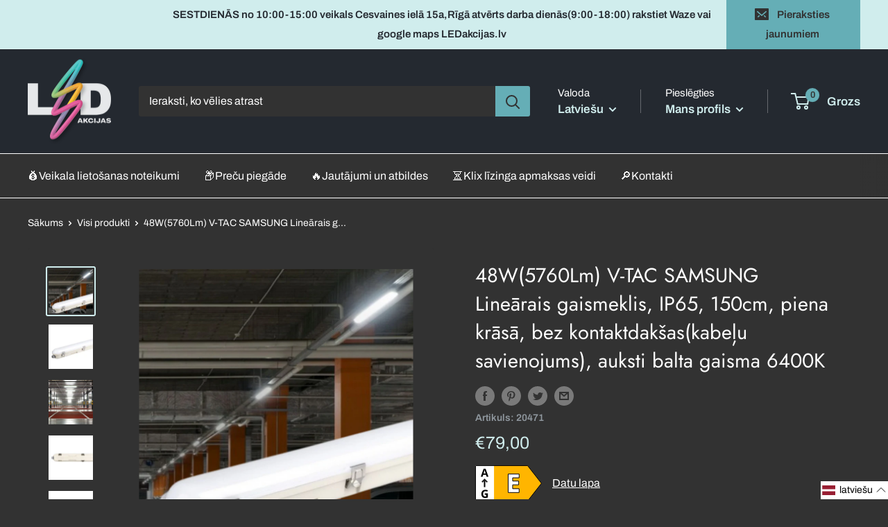

--- FILE ---
content_type: text/html; charset=utf-8
request_url: https://ledakcijas.lv/products/48w-5760lm-v-tac-samsung-linearais-gaismeklis-ip65-150cm-piena-krasa-bez-kontaktdaksas-kabelu-savienojums-auksti-balta-gaisma-6400k
body_size: 88047
content:
<!doctype html>

<html class="no-js" lang="lv">
  <head>
    <meta charset="utf-8">
    <meta
      name="viewport"
      content="width=device-width, height=device-height, minimum-scale=1.0, maximum-scale=1.0"
    >
    <meta name="theme-color" content="#d0eded">

    <meta name="facebook-domain-verification" content="nzurvblzio9s7xguxi4xeclubgmcd9"><title>48W(5760Lm) V-TAC SAMSUNG Lineārais gaismeklis, IP65, 150cm, piena krā
</title><meta name="description" content="Izmantota lieljaudas SMD-Samsung Chip tehnoloģija, kas padara to uzticamāku un izturīgākuSpēcīgs un izturīgs datora korpuss ar nerūsējošā tērauda skavāmPilnīga aizsardzība pret ūdeni, putekļiem un koroziju - IP65Paredzēts maksimālai efektivitātei un minimālam atspīdumamPiemērots autostāvvietām, noliktavām, garāžām, dar"><link rel="canonical" href="https://ledakcijas.lv/products/48w-5760lm-v-tac-samsung-linearais-gaismeklis-ip65-150cm-piena-krasa-bez-kontaktdaksas-kabelu-savienojums-auksti-balta-gaisma-6400k"><link rel="shortcut icon" href="//ledakcijas.lv/cdn/shop/files/led-favicon-2_96x96.png?v=1675763954" type="image/png"><link rel="preload" as="style" href="//ledakcijas.lv/cdn/shop/t/31/assets/theme.css?v=49269431055536472501705932430">
    <link rel="preload" as="script" href="//ledakcijas.lv/cdn/shop/t/31/assets/theme.js?v=131910947323075590241762511506">
    <link rel="preconnect" href="https://cdn.shopify.com">
    <link rel="preconnect" href="https://fonts.shopifycdn.com">
    <link rel="dns-prefetch" href="https://productreviews.shopifycdn.com">
    <link rel="dns-prefetch" href="https://ajax.googleapis.com">
    <link rel="dns-prefetch" href="https://maps.googleapis.com">
    <link rel="dns-prefetch" href="https://maps.gstatic.com">

    <meta property="og:type" content="product">
  <meta property="og:title" content="48W(5760Lm) V-TAC SAMSUNG Lineārais gaismeklis, IP65, 150cm, piena krāsā, bez kontaktdakšas(kabeļu savienojums), auksti balta gaisma 6400K"><meta property="og:image" content="http://ledakcijas.lv/cdn/shop/products/20218.0_c60e45ee-9daa-4d03-9287-989ca7b3eff1.png?v=1679553634">
    <meta property="og:image:secure_url" content="https://ledakcijas.lv/cdn/shop/products/20218.0_c60e45ee-9daa-4d03-9287-989ca7b3eff1.png?v=1679553634">
    <meta property="og:image:width" content="1200">
    <meta property="og:image:height" content="1200"><meta property="product:price:amount" content="79,00">
  <meta property="product:price:currency" content="EUR"><meta property="og:description" content="Izmantota lieljaudas SMD-Samsung Chip tehnoloģija, kas padara to uzticamāku un izturīgākuSpēcīgs un izturīgs datora korpuss ar nerūsējošā tērauda skavāmPilnīga aizsardzība pret ūdeni, putekļiem un koroziju - IP65Paredzēts maksimālai efektivitātei un minimālam atspīdumamPiemērots autostāvvietām, noliktavām, garāžām, dar"><meta property="og:url" content="https://ledakcijas.lv/products/48w-5760lm-v-tac-samsung-linearais-gaismeklis-ip65-150cm-piena-krasa-bez-kontaktdaksas-kabelu-savienojums-auksti-balta-gaisma-6400k">
<meta property="og:site_name" content="Ledakcijas"><meta name="twitter:card" content="summary"><meta name="twitter:title" content="48W(5760Lm) V-TAC SAMSUNG Lineārais gaismeklis, IP65, 150cm, piena krāsā, bez kontaktdakšas(kabeļu savienojums), auksti balta gaisma 6400K">
  <meta name="twitter:description" content="Izmantota lieljaudas SMD-Samsung Chip tehnoloģija, kas padara to uzticamāku un izturīgākuSpēcīgs un izturīgs datora korpuss ar nerūsējošā tērauda skavāmPilnīga aizsardzība pret ūdeni, putekļiem un koroziju - IP65Paredzēts maksimālai efektivitātei un minimālam atspīdumamPiemērots autostāvvietām, noliktavām, garāžām, darbnīcām utt.">
  <meta name="twitter:image" content="https://ledakcijas.lv/cdn/shop/products/20218.0_c60e45ee-9daa-4d03-9287-989ca7b3eff1_600x600_crop_center.png?v=1679553634">
    <link rel="preload" href="//ledakcijas.lv/cdn/fonts/jost/jost_n4.d47a1b6347ce4a4c9f437608011273009d91f2b7.woff2" as="font" type="font/woff2" crossorigin><link rel="preload" href="//ledakcijas.lv/cdn/fonts/archivo/archivo_n4.dc8d917cc69af0a65ae04d01fd8eeab28a3573c9.woff2" as="font" type="font/woff2" crossorigin><style>
  @font-face {
  font-family: Jost;
  font-weight: 400;
  font-style: normal;
  font-display: swap;
  src: url("//ledakcijas.lv/cdn/fonts/jost/jost_n4.d47a1b6347ce4a4c9f437608011273009d91f2b7.woff2") format("woff2"),
       url("//ledakcijas.lv/cdn/fonts/jost/jost_n4.791c46290e672b3f85c3d1c651ef2efa3819eadd.woff") format("woff");
}

  @font-face {
  font-family: Archivo;
  font-weight: 400;
  font-style: normal;
  font-display: swap;
  src: url("//ledakcijas.lv/cdn/fonts/archivo/archivo_n4.dc8d917cc69af0a65ae04d01fd8eeab28a3573c9.woff2") format("woff2"),
       url("//ledakcijas.lv/cdn/fonts/archivo/archivo_n4.bd6b9c34fdb81d7646836be8065ce3c80a2cc984.woff") format("woff");
}

@font-face {
  font-family: Archivo;
  font-weight: 600;
  font-style: normal;
  font-display: swap;
  src: url("//ledakcijas.lv/cdn/fonts/archivo/archivo_n6.06ce7cb3e84f9557d04c35761e39e39ea101fb19.woff2") format("woff2"),
       url("//ledakcijas.lv/cdn/fonts/archivo/archivo_n6.5dd16bc207dfc6d25ca8472d89387d828f610453.woff") format("woff");
}

@font-face {
  font-family: Jost;
  font-weight: 400;
  font-style: italic;
  font-display: swap;
  src: url("//ledakcijas.lv/cdn/fonts/jost/jost_i4.b690098389649750ada222b9763d55796c5283a5.woff2") format("woff2"),
       url("//ledakcijas.lv/cdn/fonts/jost/jost_i4.fd766415a47e50b9e391ae7ec04e2ae25e7e28b0.woff") format("woff");
}


  @font-face {
  font-family: Archivo;
  font-weight: 700;
  font-style: normal;
  font-display: swap;
  src: url("//ledakcijas.lv/cdn/fonts/archivo/archivo_n7.651b020b3543640c100112be6f1c1b8e816c7f13.woff2") format("woff2"),
       url("//ledakcijas.lv/cdn/fonts/archivo/archivo_n7.7e9106d320e6594976a7dcb57957f3e712e83c96.woff") format("woff");
}

  @font-face {
  font-family: Archivo;
  font-weight: 400;
  font-style: italic;
  font-display: swap;
  src: url("//ledakcijas.lv/cdn/fonts/archivo/archivo_i4.37d8c4e02dc4f8e8b559f47082eb24a5c48c2908.woff2") format("woff2"),
       url("//ledakcijas.lv/cdn/fonts/archivo/archivo_i4.839d35d75c605237591e73815270f86ab696602c.woff") format("woff");
}

  @font-face {
  font-family: Archivo;
  font-weight: 700;
  font-style: italic;
  font-display: swap;
  src: url("//ledakcijas.lv/cdn/fonts/archivo/archivo_i7.3dc798c6f261b8341dd97dd5c78d97d457c63517.woff2") format("woff2"),
       url("//ledakcijas.lv/cdn/fonts/archivo/archivo_i7.3b65e9d326e7379bd5f15bcb927c5d533d950ff6.woff") format("woff");
}


  :root {
    --default-text-font-size : 15px;
    --base-text-font-size    : 16px;
    --heading-font-family    : Jost, sans-serif;
    --heading-font-weight    : 400;
    --heading-font-style     : normal;
    --text-font-family       : Archivo, sans-serif;
    --text-font-weight       : 400;
    --text-font-style        : normal;
    --text-font-bolder-weight: 600;
    --text-link-decoration   : underline;

    --text-color               : #ffffff;
    --text-color-rgb           : 255, 255, 255;
    --heading-color            : #ffffff;
    --border-color             : #ffffff;
    --border-color-rgb         : 255, 255, 255;
    --form-border-color        : #f2f2f2;
    --accent-color             : #d0eded;
    --accent-color-rgb         : 208, 237, 237;
    --link-color               : #d0eded;
    --link-color-hover         : #99d8d8;
    --background               : #323232;
    --secondary-background     : #323232;
    --secondary-background-rgb : 50, 50, 50;
    --accent-background        : rgba(208, 237, 237, 0.08);

    --input-background: #323232;

    --error-color       : #ff0000;
    --error-background  : rgba(255, 0, 0, 0.07);
    --success-color     : #1e6466;
    --success-background: rgba(30, 100, 102, 0.11);

    --primary-button-background      : #d0eded;
    --primary-button-background-rgb  : 208, 237, 237;
    --primary-button-text-color      : #323232;
    --secondary-button-background    : #1e6466;
    --secondary-button-background-rgb: 30, 100, 102;
    --secondary-button-text-color    : #d2dedc;

    --header-background      : #242930;
    --header-text-color      : #d0eded;
    --header-light-text-color: #ffffff;
    --header-border-color    : rgba(255, 255, 255, 0.3);
    --header-accent-color    : #65aeb6;

    --footer-background-color:    #242930;
    --footer-heading-text-color:  #d0eded;
    --footer-body-text-color:     #ffffff;
    --footer-body-text-color-rgb: 255, 255, 255;
    --footer-accent-color:        #415254;
    --footer-accent-color-rgb:    65, 82, 84;
    --footer-border:              none;
    
    --flickity-arrow-color: #cccccc;--product-on-sale-accent           : #65aeb6;
    --product-on-sale-accent-rgb       : 101, 174, 182;
    --product-on-sale-color            : #ffffff;
    --product-in-stock-color           : #d0eded;
    --product-low-stock-color          : #dd548f;
    --product-sold-out-color           : #8a9297;
    --product-custom-label-1-background: #008a00;
    --product-custom-label-1-color     : #ffffff;
    --product-custom-label-2-background: #00a500;
    --product-custom-label-2-color     : #ffffff;
    --product-review-star-color        : #ffbd00;

    --mobile-container-gutter : 20px;
    --desktop-container-gutter: 40px;

    /* Shopify related variables */
    --payment-terms-background-color: #323232;
  }
</style>

<script>
  // IE11 does not have support for CSS variables, so we have to polyfill them
  if (!(((window || {}).CSS || {}).supports && window.CSS.supports('(--a: 0)'))) {
    const script = document.createElement('script');
    script.type = 'text/javascript';
    script.src = 'https://cdn.jsdelivr.net/npm/css-vars-ponyfill@2';
    script.onload = function() {
      cssVars({});
    };

    document.getElementsByTagName('head')[0].appendChild(script);
  }
</script>


    <script>window.performance && window.performance.mark && window.performance.mark('shopify.content_for_header.start');</script><meta name="google-site-verification" content="Ccmq-OgBLpL_5F3R-AEcw0Mhx4VNkrLb_0QV82rJhVA">
<meta id="shopify-digital-wallet" name="shopify-digital-wallet" content="/60670050487/digital_wallets/dialog">
<link rel="alternate" hreflang="x-default" href="https://ledakcijas.lv/products/48w-5760lm-v-tac-samsung-linearais-gaismeklis-ip65-150cm-piena-krasa-bez-kontaktdaksas-kabelu-savienojums-auksti-balta-gaisma-6400k">
<link rel="alternate" hreflang="lv-LV" href="https://ledakcijas.lv/products/48w-5760lm-v-tac-samsung-linearais-gaismeklis-ip65-150cm-piena-krasa-bez-kontaktdaksas-kabelu-savienojums-auksti-balta-gaisma-6400k">
<link rel="alternate" hreflang="en-LV" href="https://ledakcijas.lv/en/products/48w-5760lm-v-tac-samsung-linearais-gaismeklis-ip65-150cm-piena-krasa-bez-kontaktdaksas-kabelu-savienojums-auksti-balta-gaisma-6400k">
<link rel="alternate" hreflang="ru-LV" href="https://ledakcijas.lv/ru/products/48w-5760lm-v-tac-samsung-linearais-gaismeklis-ip65-150cm-piena-krasa-bez-kontaktdaksas-kabelu-savienojums-auksti-balta-gaisma-6400k">
<link rel="alternate" hreflang="et-LV" href="https://ledakcijas.lv/et/products/48w-5760lm-v-tac-samsung-linearais-gaismeklis-ip65-150cm-piena-krasa-bez-kontaktdaksas-kabelu-savienojums-auksti-balta-gaisma-6400k">
<link rel="alternate" hreflang="sv-LV" href="https://ledakcijas.lv/sv/products/48w-5760lm-v-tac-samsung-linearais-gaismeklis-ip65-150cm-piena-krasa-bez-kontaktdaksas-kabelu-savienojums-auksti-balta-gaisma-6400k">
<link rel="alternate" type="application/json+oembed" href="https://ledakcijas.lv/products/48w-5760lm-v-tac-samsung-linearais-gaismeklis-ip65-150cm-piena-krasa-bez-kontaktdaksas-kabelu-savienojums-auksti-balta-gaisma-6400k.oembed">
<script async="async" src="/checkouts/internal/preloads.js?locale=lv-LV"></script>
<script id="shopify-features" type="application/json">{"accessToken":"b611fa1d38e8cea9f3ddd2ae8491522b","betas":["rich-media-storefront-analytics"],"domain":"ledakcijas.lv","predictiveSearch":true,"shopId":60670050487,"locale":"en"}</script>
<script>var Shopify = Shopify || {};
Shopify.shop = "ledakcijas.myshopify.com";
Shopify.locale = "lv";
Shopify.currency = {"active":"EUR","rate":"1.0"};
Shopify.country = "LV";
Shopify.theme = {"name":"ledakcijas\/main -- WPD Toms 10 mobile menu","id":155911749967,"schema_name":"Warehouse","schema_version":"2.8.2","theme_store_id":null,"role":"main"};
Shopify.theme.handle = "null";
Shopify.theme.style = {"id":null,"handle":null};
Shopify.cdnHost = "ledakcijas.lv/cdn";
Shopify.routes = Shopify.routes || {};
Shopify.routes.root = "/";</script>
<script type="module">!function(o){(o.Shopify=o.Shopify||{}).modules=!0}(window);</script>
<script>!function(o){function n(){var o=[];function n(){o.push(Array.prototype.slice.apply(arguments))}return n.q=o,n}var t=o.Shopify=o.Shopify||{};t.loadFeatures=n(),t.autoloadFeatures=n()}(window);</script>
<script id="shop-js-analytics" type="application/json">{"pageType":"product"}</script>
<script defer="defer" async type="module" src="//ledakcijas.lv/cdn/shopifycloud/shop-js/modules/v2/client.init-shop-cart-sync_COMZFrEa.en.esm.js"></script>
<script defer="defer" async type="module" src="//ledakcijas.lv/cdn/shopifycloud/shop-js/modules/v2/chunk.common_CdXrxk3f.esm.js"></script>
<script type="module">
  await import("//ledakcijas.lv/cdn/shopifycloud/shop-js/modules/v2/client.init-shop-cart-sync_COMZFrEa.en.esm.js");
await import("//ledakcijas.lv/cdn/shopifycloud/shop-js/modules/v2/chunk.common_CdXrxk3f.esm.js");

  window.Shopify.SignInWithShop?.initShopCartSync?.({"fedCMEnabled":true,"windoidEnabled":true});

</script>
<script>(function() {
  var isLoaded = false;
  function asyncLoad() {
    if (isLoaded) return;
    isLoaded = true;
    var urls = ["https:\/\/toastibar-cdn.makeprosimp.com\/v1\/published\/80230\/e25cfde9a7f547838c2d6dd8063f7c60\/127969\/app.js?v=1\u0026shop=ledakcijas.myshopify.com","https:\/\/apps.hiko.link\/js\/hiko-auth.js?shop=ledakcijas.myshopify.com","https:\/\/static.klaviyo.com\/onsite\/js\/klaviyo.js?company_id=YkX7ED\u0026shop=ledakcijas.myshopify.com","https:\/\/cdn.adtrace.ai\/tiktok-track.js?shop=ledakcijas.myshopify.com","https:\/\/script.pop-convert.com\/new-micro\/production.pc.min.js?unique_id=ledakcijas.myshopify.com\u0026shop=ledakcijas.myshopify.com","https:\/\/cdn.s3.pop-convert.com\/pcjs.production.min.js?unique_id=ledakcijas.myshopify.com\u0026shop=ledakcijas.myshopify.com","https:\/\/omnisnippet1.com\/platforms\/shopify.js?source=scriptTag\u0026v=2025-05-14T14\u0026shop=ledakcijas.myshopify.com","https:\/\/production.parcely.app\/cartV2.js?shop=ledakcijas.myshopify.com"];
    for (var i = 0; i < urls.length; i++) {
      var s = document.createElement('script');
      s.type = 'text/javascript';
      s.async = true;
      s.src = urls[i];
      var x = document.getElementsByTagName('script')[0];
      x.parentNode.insertBefore(s, x);
    }
  };
  if(window.attachEvent) {
    window.attachEvent('onload', asyncLoad);
  } else {
    window.addEventListener('load', asyncLoad, false);
  }
})();</script>
<script id="__st">var __st={"a":60670050487,"offset":7200,"reqid":"b6f7aa48-a968-4a58-b293-ad7d8a4cb0a0-1762890618","pageurl":"ledakcijas.lv\/products\/48w-5760lm-v-tac-samsung-linearais-gaismeklis-ip65-150cm-piena-krasa-bez-kontaktdaksas-kabelu-savienojums-auksti-balta-gaisma-6400k","u":"b17b7f2c1047","p":"product","rtyp":"product","rid":7282380406967};</script>
<script>window.ShopifyPaypalV4VisibilityTracking = true;</script>
<script id="captcha-bootstrap">!function(){'use strict';const t='contact',e='account',n='new_comment',o=[[t,t],['blogs',n],['comments',n],[t,'customer']],c=[[e,'customer_login'],[e,'guest_login'],[e,'recover_customer_password'],[e,'create_customer']],r=t=>t.map((([t,e])=>`form[action*='/${t}']:not([data-nocaptcha='true']) input[name='form_type'][value='${e}']`)).join(','),a=t=>()=>t?[...document.querySelectorAll(t)].map((t=>t.form)):[];function s(){const t=[...o],e=r(t);return a(e)}const i='password',u='form_key',d=['recaptcha-v3-token','g-recaptcha-response','h-captcha-response',i],f=()=>{try{return window.sessionStorage}catch{return}},m='__shopify_v',_=t=>t.elements[u];function p(t,e,n=!1){try{const o=window.sessionStorage,c=JSON.parse(o.getItem(e)),{data:r}=function(t){const{data:e,action:n}=t;return t[m]||n?{data:e,action:n}:{data:t,action:n}}(c);for(const[e,n]of Object.entries(r))t.elements[e]&&(t.elements[e].value=n);n&&o.removeItem(e)}catch(o){console.error('form repopulation failed',{error:o})}}const l='form_type',E='cptcha';function T(t){t.dataset[E]=!0}const w=window,h=w.document,L='Shopify',v='ce_forms',y='captcha';let A=!1;((t,e)=>{const n=(g='f06e6c50-85a8-45c8-87d0-21a2b65856fe',I='https://cdn.shopify.com/shopifycloud/storefront-forms-hcaptcha/ce_storefront_forms_captcha_hcaptcha.v1.5.2.iife.js',D={infoText:'Protected by hCaptcha',privacyText:'Privacy',termsText:'Terms'},(t,e,n)=>{const o=w[L][v],c=o.bindForm;if(c)return c(t,g,e,D).then(n);var r;o.q.push([[t,g,e,D],n]),r=I,A||(h.body.append(Object.assign(h.createElement('script'),{id:'captcha-provider',async:!0,src:r})),A=!0)});var g,I,D;w[L]=w[L]||{},w[L][v]=w[L][v]||{},w[L][v].q=[],w[L][y]=w[L][y]||{},w[L][y].protect=function(t,e){n(t,void 0,e),T(t)},Object.freeze(w[L][y]),function(t,e,n,w,h,L){const[v,y,A,g]=function(t,e,n){const i=e?o:[],u=t?c:[],d=[...i,...u],f=r(d),m=r(i),_=r(d.filter((([t,e])=>n.includes(e))));return[a(f),a(m),a(_),s()]}(w,h,L),I=t=>{const e=t.target;return e instanceof HTMLFormElement?e:e&&e.form},D=t=>v().includes(t);t.addEventListener('submit',(t=>{const e=I(t);if(!e)return;const n=D(e)&&!e.dataset.hcaptchaBound&&!e.dataset.recaptchaBound,o=_(e),c=g().includes(e)&&(!o||!o.value);(n||c)&&t.preventDefault(),c&&!n&&(function(t){try{if(!f())return;!function(t){const e=f();if(!e)return;const n=_(t);if(!n)return;const o=n.value;o&&e.removeItem(o)}(t);const e=Array.from(Array(32),(()=>Math.random().toString(36)[2])).join('');!function(t,e){_(t)||t.append(Object.assign(document.createElement('input'),{type:'hidden',name:u})),t.elements[u].value=e}(t,e),function(t,e){const n=f();if(!n)return;const o=[...t.querySelectorAll(`input[type='${i}']`)].map((({name:t})=>t)),c=[...d,...o],r={};for(const[a,s]of new FormData(t).entries())c.includes(a)||(r[a]=s);n.setItem(e,JSON.stringify({[m]:1,action:t.action,data:r}))}(t,e)}catch(e){console.error('failed to persist form',e)}}(e),e.submit())}));const S=(t,e)=>{t&&!t.dataset[E]&&(n(t,e.some((e=>e===t))),T(t))};for(const o of['focusin','change'])t.addEventListener(o,(t=>{const e=I(t);D(e)&&S(e,y())}));const B=e.get('form_key'),M=e.get(l),P=B&&M;t.addEventListener('DOMContentLoaded',(()=>{const t=y();if(P)for(const e of t)e.elements[l].value===M&&p(e,B);[...new Set([...A(),...v().filter((t=>'true'===t.dataset.shopifyCaptcha))])].forEach((e=>S(e,t)))}))}(h,new URLSearchParams(w.location.search),n,t,e,['guest_login'])})(!1,!0)}();</script>
<script integrity="sha256-52AcMU7V7pcBOXWImdc/TAGTFKeNjmkeM1Pvks/DTgc=" data-source-attribution="shopify.loadfeatures" defer="defer" src="//ledakcijas.lv/cdn/shopifycloud/storefront/assets/storefront/load_feature-81c60534.js" crossorigin="anonymous"></script>
<script data-source-attribution="shopify.dynamic_checkout.dynamic.init">var Shopify=Shopify||{};Shopify.PaymentButton=Shopify.PaymentButton||{isStorefrontPortableWallets:!0,init:function(){window.Shopify.PaymentButton.init=function(){};var t=document.createElement("script");t.src="https://ledakcijas.lv/cdn/shopifycloud/portable-wallets/latest/portable-wallets.en.js",t.type="module",document.head.appendChild(t)}};
</script>
<script data-source-attribution="shopify.dynamic_checkout.buyer_consent">
  function portableWalletsHideBuyerConsent(e){var t=document.getElementById("shopify-buyer-consent"),n=document.getElementById("shopify-subscription-policy-button");t&&n&&(t.classList.add("hidden"),t.setAttribute("aria-hidden","true"),n.removeEventListener("click",e))}function portableWalletsShowBuyerConsent(e){var t=document.getElementById("shopify-buyer-consent"),n=document.getElementById("shopify-subscription-policy-button");t&&n&&(t.classList.remove("hidden"),t.removeAttribute("aria-hidden"),n.addEventListener("click",e))}window.Shopify?.PaymentButton&&(window.Shopify.PaymentButton.hideBuyerConsent=portableWalletsHideBuyerConsent,window.Shopify.PaymentButton.showBuyerConsent=portableWalletsShowBuyerConsent);
</script>
<script data-source-attribution="shopify.dynamic_checkout.cart.bootstrap">document.addEventListener("DOMContentLoaded",(function(){function t(){return document.querySelector("shopify-accelerated-checkout-cart, shopify-accelerated-checkout")}if(t())Shopify.PaymentButton.init();else{new MutationObserver((function(e,n){t()&&(Shopify.PaymentButton.init(),n.disconnect())})).observe(document.body,{childList:!0,subtree:!0})}}));
</script>

<script>window.performance && window.performance.mark && window.performance.mark('shopify.content_for_header.end');</script>

    <link rel="stylesheet" href="//ledakcijas.lv/cdn/shop/t/31/assets/theme.css?v=49269431055536472501705932430">
    <link rel="stylesheet" href="//ledakcijas.lv/cdn/shop/t/31/assets/custom.css?v=25973397775652664031724757411">
    <link rel="stylesheet" href="//ledakcijas.lv/cdn/shop/t/31/assets/swiper-bundle.css?v=110894358386825471391701080855">
    
    
  <script type="application/ld+json">
  {
    "@context": "https://schema.org",
    "@type": "Product",
    "productID": 7282380406967,
    "offers": [{
          "@type": "Offer",
          "name": "Default Title",
          "availability":"https://schema.org/InStock",
          "price": 79.0,
          "priceCurrency": "EUR",
          "priceValidUntil": "2025-11-21","sku": "20471",
            "gtin13": "3800157686839",
          "url": "/products/48w-5760lm-v-tac-samsung-linearais-gaismeklis-ip65-150cm-piena-krasa-bez-kontaktdaksas-kabelu-savienojums-auksti-balta-gaisma-6400k?variant=41691308064951"
        }
],"brand": {
      "@type": "Brand",
      "name": "Ledakcijas"
    },
    "name": "48W(5760Lm) V-TAC SAMSUNG Lineārais gaismeklis, IP65, 150cm, piena krāsā, bez kontaktdakšas(kabeļu savienojums), auksti balta gaisma 6400K",
    "description": "Izmantota lieljaudas SMD-Samsung Chip tehnoloģija, kas padara to uzticamāku un izturīgākuSpēcīgs un izturīgs datora korpuss ar nerūsējošā tērauda skavāmPilnīga aizsardzība pret ūdeni, putekļiem un koroziju - IP65Paredzēts maksimālai efektivitātei un minimālam atspīdumamPiemērots autostāvvietām, noliktavām, garāžām, darbnīcām utt.",
    "category": "LED lineārie gaismekļi IP65 (ūdensdroši)",
    "url": "/products/48w-5760lm-v-tac-samsung-linearais-gaismeklis-ip65-150cm-piena-krasa-bez-kontaktdaksas-kabelu-savienojums-auksti-balta-gaisma-6400k",
    "sku": "20471",
    "image": {
      "@type": "ImageObject",
      "url": "https://ledakcijas.lv/cdn/shop/products/20218.0_c60e45ee-9daa-4d03-9287-989ca7b3eff1.png?v=1679553634&width=1024",
      "image": "https://ledakcijas.lv/cdn/shop/products/20218.0_c60e45ee-9daa-4d03-9287-989ca7b3eff1.png?v=1679553634&width=1024",
      "name": "",
      "width": "1024",
      "height": "1024"
    }
  }
  </script>



  <script type="application/ld+json">
  {
    "@context": "https://schema.org",
    "@type": "BreadcrumbList",
  "itemListElement": [{
      "@type": "ListItem",
      "position": 1,
      "name": "Sākums",
      "item": "https://ledakcijas.lv"
    },{
          "@type": "ListItem",
          "position": 2,
          "name": "48W(5760Lm) V-TAC SAMSUNG Lineārais gaismeklis, IP65, 150cm, piena krāsā, bez kontaktdakšas(kabeļu savienojums), auksti balta gaisma 6400K",
          "item": "https://ledakcijas.lv/products/48w-5760lm-v-tac-samsung-linearais-gaismeklis-ip65-150cm-piena-krasa-bez-kontaktdaksas-kabelu-savienojums-auksti-balta-gaisma-6400k"
        }]
  }
  </script>


    
    <script src="//ledakcijas.lv/cdn/shop/files/pandectes-rules.js?v=7357899747762708596"></script>
   
    <!-- Hotjar Tracking Code for https://ledakcijas.lv/ -->
      <script>
        (function(h,o,t,j,a,r){
            h.hj=h.hj||function(){(h.hj.q=h.hj.q||[]).push(arguments)};
            h._hjSettings={hjid:3838528,hjsv:6};
            a=o.getElementsByTagName('head')[0];
            r=o.createElement('script');r.async=1;
            r.src=t+h._hjSettings.hjid+j+h._hjSettings.hjsv;
            a.appendChild(r);
        })(window,document,'https://static.hotjar.com/c/hotjar-','.js?sv=');
      </script>

      <!-- Google Tag Manager -->
      <script>
        (function(w,d,s,l,i){w[l]=w[l]||[];w[l].push({'gtm.start':
        new Date().getTime(),event:'gtm.js'});var f=d.getElementsByTagName(s)[0],
        j=d.createElement(s),dl=l!='dataLayer'?'&l='+l:'';j.async=true;j.src=
        'https://www.googletagmanager.com/gtm.js?id='+i+dl;f.parentNode.insertBefore(j,f);
        })(window,document,'script','dataLayer','GTM-M84P3CLZ');
      </script>
      <!-- End Google Tag Manager -->

      


    <script>
      // This allows to expose several variables to the global scope, to be used in scripts
      window.theme = {
        pageType: "product",
        cartCount: 0,
        moneyFormat: "€{{amount_with_comma_separator}}",
        moneyWithCurrencyFormat: "€{{amount_with_comma_separator}} EUR",
        currencyCodeEnabled: false,
        showDiscount: true,
        discountMode: "saving",
        searchMode: "product",
        searchUnavailableProducts: "last",
        cartType: "page"
      };

      window.routes = {
        rootUrl: "\/",
        rootUrlWithoutSlash: '',
        cartUrl: "\/cart",
        cartAddUrl: "\/cart\/add",
        cartChangeUrl: "\/cart\/change",
        searchUrl: "\/search",
        productRecommendationsUrl: "\/recommendations\/products"
      };

      window.languages = {
        productRegularPrice: "Standarta cena",
        productSalePrice: "Akcijas cena",
        collectionOnSaleLabel: "Ietaupi {{savings}}",
        productFormUnavailable: "Nav pieejams",
        productFormAddToCart: "Pievienot grozam",
        productFormSoldOut: "Izpārdots",
        productAdded: "Produkts tika pievienots jūsu grozam",
        productAddedShort: "Pievienots!",
        shippingEstimatorNoResults: "Piegāde uz jūsu norādīto adresi nav pieejama",
        shippingEstimatorOneResult: "Pieejama viena piegādes cena uz jūsu adresi:",
        shippingEstimatorMultipleResults: "Pieejamas {{count}} piegādes cenas uz jūsu adresi:",
        shippingEstimatorErrors: "Dažas kļūdas:"
      };

      window.lazySizesConfig = {
        loadHidden: false,
        hFac: 0.8,
        expFactor: 3,
        customMedia: {
          '--phone': '(max-width: 640px)',
          '--tablet': '(min-width: 641px) and (max-width: 1023px)',
          '--lap': '(min-width: 1024px)'
        }
      };

      document.documentElement.className = document.documentElement.className.replace('no-js', 'js');
    </script><script src="//ledakcijas.lv/cdn/shop/t/31/assets/theme.js?v=131910947323075590241762511506" defer></script>
    <script src="//ledakcijas.lv/cdn/shop/t/31/assets/custom.js?v=90373254691674712701701080855" defer></script>
    <script src="//ledakcijas.lv/cdn/shop/t/31/assets/day.js?v=4100252782161452171701080855"></script>
    <script src="//ledakcijas.lv/cdn/shop/t/31/assets/day.updateLocale.js?v=14979755649641053181701080855"></script>
    <script src="//ledakcijas.lv/cdn/shop/t/31/assets/swiper-bundle.js?v=116343763697435478191701080855"></script>
    <script src="//ledakcijas.lv/cdn/shop/t/31/assets/micromodal.js?v=113366793982194025351701080855"></script>

    <!-- Klix Pay Later widget -->
    <script type="module" src="https://klix.blob.core.windows.net/public/pay-later-widget/build/klix-pay-later-widget.esm.js"></script>
    <script nomodule src="https://klix.blob.core.windows.net/public/pay-later-widget/build/klix-pay-later-widget.js"></script>

    

    <script>

    window.dataLayer = window.dataLayer || [];  // init data layer if doesn't already exist        

    var page_data = {
        'currency': "EUR"
    }

    /** 
        * User Auth data */

    
    
        page_data['user_auth'] = 'Logged Out'
    
    


    dataLayer.push(page_data);

</script>

    
  <!-- BEGIN app block: shopify://apps/pandectes-gdpr/blocks/banner/58c0baa2-6cc1-480c-9ea6-38d6d559556a -->
  
    <script>
      if (!window.PandectesRulesSettings) {
        window.PandectesRulesSettings = {"store":{"id":60670050487,"adminMode":false,"headless":false,"storefrontRootDomain":"","checkoutRootDomain":"","storefrontAccessToken":""},"banner":{"revokableTrigger":false,"cookiesBlockedByDefault":"7","hybridStrict":false,"isActive":true},"geolocation":{"auOnly":false,"brOnly":false,"caOnly":false,"chOnly":false,"euOnly":false,"jpOnly":false,"nzOnly":false,"quOnly":false,"thOnly":false,"zaOnly":false,"canadaOnly":false,"canadaLaw25":false,"canadaPipeda":false,"globalVisibility":true},"blocker":{"isActive":true,"googleConsentMode":{"isActive":true,"id":"","analyticsId":"GT-M34QZQHQ","onlyGtm":false,"adwordsId":"AW-983495790","adStorageCategory":4,"analyticsStorageCategory":2,"functionalityStorageCategory":1,"personalizationStorageCategory":1,"securityStorageCategory":0,"customEvent":false,"redactData":false,"urlPassthrough":false,"dataLayerProperty":"dataLayer","waitForUpdate":500,"useNativeChannel":false,"debugMode":false},"facebookPixel":{"isActive":false,"id":"","ldu":false},"microsoft":{"isActive":true,"uetTags":""},"clarity":{"isActive":true,"id":""},"rakuten":{"isActive":false,"cmp":false,"ccpa":false},"gpcIsActive":true,"klaviyoIsActive":false,"defaultBlocked":7,"patterns":{"whiteList":[],"blackList":{"1":["static.hotjar.com/c/hotjar"],"2":["clarity.ms"],"4":["bat.bing.com","omnisnippet1.com"],"8":[]},"iframesWhiteList":[],"iframesBlackList":{"1":[],"2":[],"4":[],"8":[]},"beaconsWhiteList":[],"beaconsBlackList":{"1":[],"2":[],"4":[],"8":[]}}}};
        window.PandectesRulesSettings.auto = true;
        const rulesScript = document.createElement('script');
        rulesScript.src = "https://cdn.shopify.com/extensions/019a34e6-3ef6-7ede-ab75-5e1ed9ed558e/gdpr-197/assets/pandectes-rules.js";
        const firstChild = document.head.firstChild;
        document.head.insertBefore(rulesScript, firstChild);
      }
    </script>
  
  <script>
    
      window.PandectesSettings = {"store":{"id":60670050487,"plan":"premium","theme":"ledakcijas/main -- WPD Toms 10 mobile menu","primaryLocale":"lv","adminMode":false,"headless":false,"storefrontRootDomain":"","checkoutRootDomain":"","storefrontAccessToken":""},"tsPublished":1762861783,"declaration":{"declDays":"","declName":"","declPath":"","declType":"","isActive":false,"showType":true,"declHours":"","declWeeks":"","declYears":"","declDomain":"","declMonths":"","declMinutes":"","declPurpose":"","declSeconds":"","declSession":"","showPurpose":false,"declProvider":"","showProvider":true,"declIntroText":"","declRetention":"","declFirstParty":"","declThirdParty":"","showDateGenerated":true},"language":{"unpublished":[],"languageMode":"Multilingual","fallbackLanguage":"lv","languageDetection":"locale","languagesSupported":["en","et","ru","sv"]},"texts":{"managed":{"headerText":{"en":"We respect your privacy","et":"Austame teie privaatsust","lv":"Mēs cienām jūsu privātumu","sv":"Vi respekterar din integritet"},"consentText":{"en":"We would like to inform you that cookies are used on the website ledakcijas.lv. To continue browsing the online store, please read the Cookie Policy and agree to the storage of cookies in the selected browser.","et":"Soovime teid teavitada, et veebisaidil ledakcijas.lv kasutatakse küpsiseid. Veebipoe sirvimise jätkamiseks lugege palun küpsiste kasutamise põhimõtteid ja nõustuge küpsiste salvestamisega valitud brauserisse.","lv":"Informējam, ka vietnē ledakcijas.lv tiek izmantotas sīkdatnes. Lai turpinātu apskatīt interneta veikalu, lūdzu, izlasiet Sīkdatņu politiku un piekrītiet sīkdatņu saglabāšanai izvēlētajā pārlūkprogrammā.","sv":"Vi vill informera dig om att webbplatsen ledakcijas.lv använder cookies. För att fortsätta använda webbutiken, vänligen läs cookiepolicyn och godkänn lagring av cookies i den valda webbläsaren.","ru":"Сообщаем вам, что на сайте ledakcijas.lv используются файлы cookie. Чтобы продолжить просмотр интернет-магазина, ознакомьтесь с Политикой использования файлов cookie и согласитесь с сохранением файлов cookie в выбранном браузере."},"linkText":{"en":"Learn more","et":"Lisateave","lv":"Uzzināt vairāk","sv":"Läs mer"},"imprintText":{"en":"Imprint","et":"Imprint","lv":"Nospiedums","sv":"Avtryck"},"googleLinkText":{"en":"Google's Privacy Terms","et":"Google'i privaatsustingimused","lv":"Google konfidencialitātes noteikumi","sv":"Googles sekretessvillkor"},"allowButtonText":{"en":"Accept","et":"Nõustu","lv":"Apstiprināt","sv":"Acceptera"},"denyButtonText":{"en":"Decline","et":"Keeldu","lv":"Neapstiprināt","sv":"Neka"},"dismissButtonText":{"en":"Ok","et":"Okei","lv":"Labi","sv":"Ok"},"leaveSiteButtonText":{"en":"Leave this site","et":"Lahkuge sellelt saidilt","lv":"Atstājiet šo vietni","sv":"Lämna denna webbplats"},"preferencesButtonText":{"en":"Preferences","et":"Eelistused","lv":"Preferences","sv":"Preferenser"},"cookiePolicyText":{"en":"Cookie policy","et":"Küpsiste poliitika","lv":"Sīkdatņu politika","sv":"Cookiepolicy"},"preferencesPopupTitleText":{"en":"Manage consent preferences","et":"Halda nõusoleku eelistusi","lv":"Pārvaldiet piekrišanas preferences","sv":"Hantera samtyckeinställningar"},"preferencesPopupIntroText":{"en":"We use cookies to optimize website functionality, analyze the performance, and provide personalized experience to you. Some cookies are essential to make the website operate and function correctly. Those cookies cannot be disabled. In this window you can manage your preference of cookies.","et":"Kasutame küpsiseid veebisaidi funktsionaalsuse optimeerimiseks, toimivuse analüüsimiseks ja teile isikupärastatud kogemuste pakkumiseks. Mõned küpsised on veebisaidi õigeks toimimiseks hädavajalikud. Neid küpsiseid ei saa keelata. Selles aknas saate hallata oma küpsiste eelistusi.","lv":"Mēs izmantojam sīkfailus, lai optimizētu vietnes funkcionalitāti, analizētu veiktspēju un sniegtu jums personalizētu pieredzi. Dažas sīkdatnes ir būtiskas, lai vietne darbotos un darbotos pareizi. Šos sīkfailus nevar atspējot. Šajā logā varat pārvaldīt savas sīkdatņu izvēles.","sv":"Vi använder cookies för att optimera webbplatsens funktionalitet, analysera prestanda och ge dig personlig upplevelse. Vissa kakor är viktiga för att webbplatsen ska fungera och fungera korrekt. Dessa cookies kan inte inaktiveras. I det här fönstret kan du hantera dina preferenser för cookies."},"preferencesPopupSaveButtonText":{"en":"Save preferences","et":"Salvestage eelistused","lv":"Saglabājiet preferences","sv":"Spara inställningar"},"preferencesPopupCloseButtonText":{"en":"Close","et":"Sulge","lv":"Aizvērt","sv":"Stäng"},"preferencesPopupAcceptAllButtonText":{"en":"Accept all","et":"Võtke kõik vastu","lv":"Pieņemt visus","sv":"Acceptera alla"},"preferencesPopupRejectAllButtonText":{"en":"Reject all","et":"Lükka kõik tagasi","lv":"Noraidīt visus","sv":"Avvisa alla"},"cookiesDetailsText":{"en":"Cookies details","et":"Küpsiste üksikasjad","lv":"Sīkfailu informācija","sv":"Information om cookies"},"preferencesPopupAlwaysAllowedText":{"en":"Always allowed","et":"Alati lubatud","lv":"Vienmēr atļauts","sv":"Alltid tillåtna"},"accessSectionParagraphText":{"en":"You have the right to request access to your data at any time.","et":"Teil on õigus oma andmetele igal ajal juurde pääseda.","lv":"Jums ir tiesības jebkurā laikā piekļūt saviem datiem.","sv":"Du har rätt att när som helst få tillgång till dina uppgifter."},"accessSectionTitleText":{"en":"Data portability","et":"Andmete teisaldatavus","lv":"Datu pārnesamība","sv":"Dataportabilitet"},"accessSectionAccountInfoActionText":{"en":"Personal data","et":"Isiklikud andmed","lv":"Personas dati","sv":"Personlig information"},"accessSectionDownloadReportActionText":{"en":"Request export","et":"Laadige kõik alla","lv":"Lejupielādēt visu","sv":"Ladda ner allt"},"accessSectionGDPRRequestsActionText":{"en":"Data subject requests","et":"Andmesubjekti taotlused","lv":"Datu subjekta pieprasījumi","sv":"Begäran av registrerade"},"accessSectionOrdersRecordsActionText":{"en":"Orders","et":"Tellimused","lv":"Pasūtījumi","sv":"Order"},"rectificationSectionParagraphText":{"en":"You have the right to request your data to be updated whenever you think it is appropriate.","et":"Teil on õigus nõuda oma andmete uuendamist alati, kui peate seda asjakohaseks.","lv":"Jums ir tiesības pieprasīt, lai jūsu dati tiktu atjaunināti, kad vien uzskatāt, ka tie ir piemēroti.","sv":"Du har rätt att begära att dina uppgifter uppdateras när du tycker att det är lämpligt."},"rectificationSectionTitleText":{"en":"Data Rectification","et":"Andmete parandamine","lv":"Datu labošana","sv":"Rättelse av data"},"rectificationCommentPlaceholder":{"en":"Describe what you want to be updated","et":"Kirjeldage, mida soovite värskendada","lv":"Aprakstiet, ko vēlaties atjaunināt","sv":"Beskriv vad du vill uppdatera"},"rectificationCommentValidationError":{"en":"Comment is required","et":"Kommentaar on kohustuslik","lv":"Nepieciešams komentārs","sv":"Kommentar krävs"},"rectificationSectionEditAccountActionText":{"en":"Request an update","et":"Taotle värskendust","lv":"Pieprasīt atjauninājumu","sv":"Begär en uppdatering"},"erasureSectionTitleText":{"en":"Right to be forgotten","et":"Õigus olla unustatud","lv":"Tiesības tikt aizmirstam","sv":"Rätt att bli bortglömd"},"erasureSectionParagraphText":{"en":"You have the right to ask all your data to be erased. After that, you will no longer be able to access your account.","et":"Teil on õigus nõuda kõigi oma andmete kustutamist. Pärast seda ei pääse te enam oma kontole juurde.","lv":"Jums ir tiesības lūgt dzēst visus savus datus. Pēc tam jūs vairs nevarēsit piekļūt savam kontam.","sv":"Du har rätt att be alla dina data raderas. Efter det kommer du inte längre att kunna komma åt ditt konto."},"erasureSectionRequestDeletionActionText":{"en":"Request personal data deletion","et":"Taotlege isikuandmete kustutamist","lv":"Pieprasīt personas datu dzēšanu","sv":"Begär radering av personuppgifter"},"consentDate":{"en":"Consent date","et":"Nõusoleku kuupäev","lv":"Piekrišanas datums","sv":"Samtyckesdatum"},"consentId":{"en":"Consent ID","et":"Nõusoleku ID","lv":"Piekrišanas ID","sv":"Samtyckes-ID"},"consentSectionChangeConsentActionText":{"en":"Change consent preference","et":"Muutke nõusoleku eelistust","lv":"Mainiet piekrišanas preferenci","sv":"Ändra samtyckesinställning"},"consentSectionConsentedText":{"en":"You consented to the cookies policy of this website on","et":"Nõustusite selle veebisaidi küpsisepoliitikaga","lv":"Jūs piekritāt šīs vietnes sīkfailu politikai","sv":"Du har samtyckt till cookiespolicyn för denna webbplats den"},"consentSectionNoConsentText":{"en":"You have not consented to the cookies policy of this website.","et":"Te ei nõustunud selle veebisaidi küpsisepoliitikaga.","lv":"Jūs neesat piekritis šīs vietnes sīkfailu politikai.","sv":"Du har inte godkänt cookiepolicyn för denna webbplats."},"consentSectionTitleText":{"en":"Your cookie consent","et":"Teie küpsiste nõusolek","lv":"Jūsu piekrišana sīkdatnēm","sv":"Ditt samtycke till cookies"},"consentStatus":{"en":"Consent preference","et":"Nõusoleku eelistus","lv":"Piekrišanas izvēle","sv":"samtycke"},"confirmationFailureMessage":{"en":"Your request was not verified. Please try again and if problem persists, contact store owner for assistance","et":"Teie taotlust ei kinnitatud. Proovige uuesti ja kui probleem ei lahene, võtke abi saamiseks ühendust kaupluse omanikuga","lv":"Jūsu pieprasījums netika apstiprināts. Lūdzu, mēģiniet vēlreiz, un, ja problēma joprojām pastāv, sazinieties ar veikala īpašnieku, lai saņemtu palīdzību","sv":"Din begäran verifierades inte. Försök igen och kontakta butiksägaren för att få hjälp om problemet kvarstår"},"confirmationFailureTitle":{"en":"A problem occurred","et":"Tekkis probleem","lv":"Radās problēma","sv":"Ett problem uppstod"},"confirmationSuccessMessage":{"en":"We will soon get back to you as to your request.","et":"Võtame teie taotlusega peagi ühendust.","lv":"Mēs drīz atbildēsim jums par jūsu pieprasījumu.","sv":"Vi återkommer snart till dig angående din begäran."},"confirmationSuccessTitle":{"en":"Your request is verified","et":"Teie taotlus on kinnitatud","lv":"Jūsu pieprasījums ir pārbaudīts","sv":"Din begäran har verifierats"},"guestsSupportEmailFailureMessage":{"en":"Your request was not submitted. Please try again and if problem persists, contact store owner for assistance.","et":"Teie taotlust ei esitatud. Proovige uuesti ja kui probleem ei lahene, võtke abi saamiseks ühendust kaupluse omanikuga.","lv":"Jūsu pieprasījums netika iesniegts. Lūdzu, mēģiniet vēlreiz, un, ja problēma joprojām pastāv, sazinieties ar veikala īpašnieku, lai saņemtu palīdzību.","sv":"Din begäran skickades inte. Försök igen och om problemet kvarstår, kontakta butiksägaren för hjälp."},"guestsSupportEmailFailureTitle":{"en":"A problem occurred","et":"Tekkis probleem","lv":"Radās problēma","sv":"Ett problem uppstod"},"guestsSupportEmailPlaceholder":{"en":"E-mail address","et":"E-posti aadress","lv":"Epasta adrese","sv":"E-postadress"},"guestsSupportEmailSuccessMessage":{"en":"If you are registered as a customer of this store, you will soon receive an email with instructions on how to proceed.","et":"Kui olete selle poe kliendiks registreeritud, saate peagi meili, mis sisaldab juhiseid selle kohta, kuidas edasi minna.","lv":"Ja esat reģistrējies kā šī veikala klients, drīz saņemsiet e -pastu ar norādījumiem, kā rīkoties.","sv":"Om du är registrerad som kund i den här butiken får du snart ett mejl med instruktioner om hur du går tillväga."},"guestsSupportEmailSuccessTitle":{"en":"Thank you for your request","et":"Täname teid taotluse eest","lv":"Paldies par jūsu pieprasījumu","sv":"Tack för din förfrågan"},"guestsSupportEmailValidationError":{"en":"Email is not valid","et":"E -posti aadress ei sobi","lv":"E -pasts nav derīgs","sv":"E-post är inte giltig"},"guestsSupportInfoText":{"en":"Please login with your customer account to further proceed.","et":"Jätkamiseks logige sisse oma kliendikontoga.","lv":"Lūdzu, piesakieties, izmantojot savu klienta kontu, lai turpinātu.","sv":"Logga in med ditt kundkonto för att fortsätta."},"submitButton":{"en":"Submit","et":"Esita","lv":"Iesniegt","sv":"Skicka in"},"submittingButton":{"en":"Submitting...","et":"Esitamine ...","lv":"Notiek iesniegšana ...","sv":"Skickar ..."},"cancelButton":{"en":"Cancel","et":"Tühista","lv":"Atcelt","sv":"Avbryt"},"declIntroText":{"en":"We use cookies to optimize website functionality, analyze the performance, and provide personalized experience to you. Some cookies are essential to make the website operate and function correctly. Those cookies cannot be disabled. In this window you can manage your preference of cookies.","et":"Kasutame küpsiseid, et optimeerida veebisaidi funktsionaalsust, analüüsida toimivust ja pakkuda teile isikupärastatud kogemust. Mõned küpsised on veebisaidi korrektseks toimimiseks ja toimimiseks hädavajalikud. Neid küpsiseid ei saa keelata. Selles aknas saate hallata küpsiste eelistusi.","lv":"Mēs izmantojam sīkfailus, lai optimizētu vietnes funkcionalitāti, analizētu veiktspēju un sniegtu jums personalizētu pieredzi. Dažas sīkdatnes ir būtiskas, lai vietne darbotos un darbotos pareizi. Šos sīkfailus nevar atspējot. Šajā logā varat pārvaldīt savu izvēli sīkfailiem.","sv":"Vi använder cookies för att optimera webbplatsens funktionalitet, analysera prestandan och ge dig en personlig upplevelse. Vissa cookies är nödvändiga för att webbplatsen ska fungera och fungera korrekt. Dessa cookies kan inte inaktiveras. I det här fönstret kan du hantera dina preferenser för cookies."},"declName":{"en":"Name","et":"Nimi","lv":"Vārds","sv":"Namn"},"declPurpose":{"en":"Purpose","et":"Eesmärk","lv":"Mērķis","sv":"Syfte"},"declType":{"en":"Type","et":"Tüüp","lv":"Tips","sv":"Typ"},"declRetention":{"en":"Retention","et":"Säilitus","lv":"Saglabāšana","sv":"Varaktighet"},"declProvider":{"en":"Provider","et":"Pakkuja","lv":"Nodrošinātājs","sv":"Leverantör"},"declFirstParty":{"en":"First-party","et":"Esimese osapoole","lv":"Pirmās personas","sv":"Förstapartskakor"},"declThirdParty":{"en":"Third-party","et":"Kolmas osapool","lv":"Trešā ballīte","sv":"Tredje part"},"declSeconds":{"en":"seconds","et":"sekundit","lv":"sekundes","sv":"sekunder"},"declMinutes":{"en":"minutes","et":"minutit","lv":"minūtes","sv":"minuter"},"declHours":{"en":"hours","et":"tundi","lv":"stundas","sv":"timmar"},"declDays":{"en":"days","et":"päevadel","lv":"dienas","sv":"dagar"},"declWeeks":{"en":"week(s)","et":"nädal(ad)","lv":"nedēļa(s)","sv":"vecka(or)"},"declMonths":{"en":"months","et":"kuud","lv":"mēnešus","sv":"månader"},"declYears":{"en":"years","et":"aastat","lv":"gadiem","sv":"år"},"declSession":{"en":"Session","et":"Seanss","lv":"Sesija","sv":"Session"},"declDomain":{"en":"Domain","et":"Domeen","lv":"Domēns","sv":"Domän"},"declPath":{"en":"Path","et":"Tee","lv":"Ceļš","sv":"Väg"}},"categories":{"strictlyNecessaryCookiesTitleText":{"en":"Strictly necessary cookies","et":"Rangelt vajalikud küpsised","lv":"Stingri nepieciešami sīkfaili","sv":"Strikt nödvändiga kakor"},"strictlyNecessaryCookiesDescriptionText":{"en":"These cookies are essential in order to enable you to move around the website and use its features, such as accessing secure areas of the website. The website cannot function properly without these cookies.","et":"Need küpsised on hädavajalikud selleks, et saaksite veebisaidil liikuda ja selle funktsioone kasutada, näiteks juurdepääsu veebisaidi turvalistele aladele. Veebisait ei saa ilma nende küpsisteta korralikult töötada.","lv":"Šīs sīkdatnes ir būtiskas, lai jūs varētu pārvietoties vietnē un izmantot tās funkcijas, piemēram, piekļūt vietnes drošām zonām. Bez šīm sīkdatnēm vietne nevar darboties pareizi.","sv":"Dessa cookies är viktiga för att du ska kunna flytta runt på webbplatsen och använda dess funktioner, till exempel att komma åt säkra områden på webbplatsen. Webbplatsen kan inte fungera korrekt utan dessa cookies."},"functionalityCookiesTitleText":{"en":"Functional cookies","et":"Funktsionaalsed küpsised","lv":"Funkcionālie sīkfaili","sv":"Funktionella kakor"},"functionalityCookiesDescriptionText":{"en":"These cookies enable the site to provide enhanced functionality and personalisation. They may be set by us or by third party providers whose services we have added to our pages. If you do not allow these cookies then some or all of these services may not function properly.","et":"Need küpsised võimaldavad saidil pakkuda täiustatud funktsioone ja isikupärastamist. Need võivad määrata meie või kolmandad osapooled, kelle teenused oleme oma lehtedele lisanud. Kui te neid küpsiseid ei luba, ei pruugi mõned või kõik teenused korralikult toimida.","lv":"Šīs sīkdatnes ļauj vietnei nodrošināt uzlabotu funkcionalitāti un personalizāciju. Tos varam iestatīt mēs vai trešo pušu pakalpojumu sniedzēji, kuru pakalpojumus esam pievienojuši savām lapām. Ja jūs neatļaujat šīs sīkdatnes, daži vai visi šie pakalpojumi var nedarboties pareizi.","sv":"Dessa cookies gör det möjligt för webbplatsen att tillhandahålla förbättrad funktionalitet och anpassning. De kan ställas in av oss eller av tredjepartsleverantörer vars tjänster vi har lagt till på våra sidor. Om du inte tillåter dessa kakor kanske vissa eller alla av dessa tjänster inte fungerar korrekt."},"performanceCookiesTitleText":{"en":"Performance cookies","et":"Jõudlusküpsised","lv":"Veiktspējas sīkfaili","sv":"Prestandakakor"},"performanceCookiesDescriptionText":{"en":"These cookies enable us to monitor and improve the performance of our website. For example, they allow us to count visits, identify traffic sources and see which parts of the site are most popular.","et":"Need küpsised võimaldavad meil jälgida ja parandada meie veebisaidi toimivust. Näiteks võimaldavad need meil külastusi kokku lugeda, liiklusallikaid tuvastada ja vaadata, millised saidi osad on kõige populaarsemad.","lv":"Šīs sīkdatnes ļauj mums uzraudzīt un uzlabot mūsu vietnes darbību. Piemēram, tie ļauj mums saskaitīt apmeklējumus, identificēt datplūsmas avotus un redzēt, kuras vietnes daļas ir vispopulārākās.","sv":"Dessa cookies gör att vi kan övervaka och förbättra prestandan på vår webbplats. Till exempel tillåter de oss att räkna besök, identifiera trafikkällor och se vilka delar av webbplatsen som är mest populära."},"targetingCookiesTitleText":{"en":"Targeting cookies","et":"Sihtküpsised","lv":"Mērķa sīkfaili","sv":"Inriktningskakor"},"targetingCookiesDescriptionText":{"en":"These cookies may be set through our site by our advertising partners. They may be used by those companies to build a profile of your interests and show you relevant adverts on other sites.    They do not store directly personal information, but are based on uniquely identifying your browser and internet device. If you do not allow these cookies, you will experience less targeted advertising.","et":"Neid küpsiseid võivad meie saidi kaudu määrata meie reklaamipartnerid. Need ettevõtted võivad neid kasutada teie huviprofiili loomiseks ja asjakohaste reklaamide näitamiseks teistel saitidel. Need ei salvesta otseselt isiklikku teavet, vaid põhinevad teie brauseri ja Interneti -seadme kordumatul tuvastamisel. Kui te neid küpsiseid ei luba, näete vähem sihitud reklaami.","lv":"Šīs sīkdatnes, izmantojot mūsu vietni, var iestatīt mūsu reklāmas partneri. Šie uzņēmumi tos var izmantot, lai izveidotu jūsu interešu profilu un rādītu jums atbilstošas reklāmas citās vietnēs. Tie nesaglabā tieši personisko informāciju, bet ir balstīti uz jūsu pārlūkprogrammas un interneta ierīces unikālu identificēšanu. Ja jūs neatļaujat šīs sīkdatnes, jums būs mazāk mērķtiecīga reklāma.","sv":"Dessa cookies kan sättas via vår webbplats av våra reklampartners. De kan användas av dessa företag för att skapa en profil av dina intressen och visa relevanta annonser på andra webbplatser. De lagrar inte direkt personlig information, men är baserade på att identifiera din webbläsare och internetenhet på ett unikt sätt. Om du inte tillåter dessa cookies kommer du att uppleva mindre riktad reklam."},"unclassifiedCookiesTitleText":{"en":"Unclassified cookies","et":"Klassifitseerimata küpsised","lv":"Neklasificēti sīkfaili","sv":"Oklassificerade cookies"},"unclassifiedCookiesDescriptionText":{"en":"Unclassified cookies are cookies that we are in the process of classifying, together with the providers of individual cookies.","et":"Klassifitseerimata küpsised on küpsised, mida liigitame koos üksikute küpsiste pakkujatega.","lv":"Neklasificēti sīkfaili ir sīkfaili, kurus mēs kopā ar atsevišķu sīkfailu nodrošinātājiem klasificējam.","sv":"Oklassificerade cookies är cookies som vi håller på att klassificera tillsammans med leverantörerna av enskilda cookies."}},"auto":{}},"library":{"previewMode":false,"fadeInTimeout":0,"defaultBlocked":7,"showLink":false,"showImprintLink":false,"showGoogleLink":false,"enabled":true,"cookie":{"expiryDays":365,"secure":true,"domain":""},"dismissOnScroll":false,"dismissOnWindowClick":false,"dismissOnTimeout":false,"palette":{"popup":{"background":"#000000","backgroundForCalculations":{"a":1,"b":0,"g":0,"r":0},"text":"#FFFFFF"},"button":{"background":"transparent","backgroundForCalculations":{"a":1,"b":0,"g":0,"r":0},"text":"#D0EDED","textForCalculation":{"a":1,"b":237,"g":237,"r":208},"border":"#D0EDED"}},"content":{"href":"/policies/privacy-policy","imprintHref":"","close":"&#10005;","target":"","logo":"<img class=\"cc-banner-logo\" style=\"max-height: 40px;\" src=\"https://ledakcijas.myshopify.com/cdn/shop/files/pandectes-banner-logo.png\" alt=\"Cookie banner\" />"},"window":"<div role=\"dialog\" aria-label=\"{{header}}\" aria-describedby=\"cookieconsent:desc\" id=\"pandectes-banner\" class=\"cc-window-wrapper cc-bottom-center-wrapper\"><div class=\"pd-cookie-banner-window cc-window {{classes}}\">{{children}}</div></div>","compliance":{"custom":"<div class=\"cc-compliance cc-highlight\">{{preferences}}{{allow}}</div>"},"type":"custom","layouts":{"basic":"{{logo}}{{message}}{{compliance}}"},"position":"bottom-center","theme":"wired","revokable":true,"animateRevokable":false,"revokableReset":false,"revokableLogoUrl":"https://ledakcijas.myshopify.com/cdn/shop/files/pandectes-reopen-logo.png","revokablePlacement":"bottom-left","revokableMarginHorizontal":15,"revokableMarginVertical":15,"static":false,"autoAttach":true,"hasTransition":true,"blacklistPage":[""],"elements":{"close":"<button aria-label=\"\" type=\"button\" class=\"cc-close\">{{close}}</button>","dismiss":"<button type=\"button\" class=\"cc-btn cc-btn-decision cc-dismiss\">{{dismiss}}</button>","allow":"<button type=\"button\" class=\"cc-btn cc-btn-decision cc-allow\">{{allow}}</button>","deny":"<button type=\"button\" class=\"cc-btn cc-btn-decision cc-deny\">{{deny}}</button>","preferences":"<button type=\"button\" class=\"cc-btn cc-settings\" aria-controls=\"pd-cp-preferences\" onclick=\"Pandectes.fn.openPreferences()\">{{preferences}}</button>"}},"geolocation":{"auOnly":false,"brOnly":false,"caOnly":false,"chOnly":false,"euOnly":false,"jpOnly":false,"nzOnly":false,"quOnly":false,"thOnly":false,"zaOnly":false,"canadaOnly":false,"canadaLaw25":false,"canadaPipeda":false,"globalVisibility":true},"dsr":{"guestsSupport":false,"accessSectionDownloadReportAuto":false},"banner":{"resetTs":1762763211,"extraCss":"        .cc-banner-logo {max-width: 87em!important;}    @media(min-width: 768px) {.cc-window.cc-floating{max-width: 87em!important;width: 87em!important;}}    .cc-message, .pd-cookie-banner-window .cc-header, .cc-logo {text-align: left}    .cc-window-wrapper{z-index: 2147483647;}    .cc-window{z-index: 2147483647;font-family: inherit;}    .pd-cookie-banner-window .cc-header{font-family: inherit;}    .pd-cp-ui{font-family: inherit; background-color: #000000;color:#FFFFFF;}    button.pd-cp-btn, a.pd-cp-btn{}    input + .pd-cp-preferences-slider{background-color: rgba(255, 255, 255, 0.3)}    .pd-cp-scrolling-section::-webkit-scrollbar{background-color: rgba(255, 255, 255, 0.3)}    input:checked + .pd-cp-preferences-slider{background-color: rgba(255, 255, 255, 1)}    .pd-cp-scrolling-section::-webkit-scrollbar-thumb {background-color: rgba(255, 255, 255, 1)}    .pd-cp-ui-close{color:#FFFFFF;}    .pd-cp-preferences-slider:before{background-color: #000000}    .pd-cp-title:before {border-color: #FFFFFF!important}    .pd-cp-preferences-slider{background-color:#FFFFFF}    .pd-cp-toggle{color:#FFFFFF!important}    @media(max-width:699px) {.pd-cp-ui-close-top svg {fill: #FFFFFF}}    .pd-cp-toggle:hover,.pd-cp-toggle:visited,.pd-cp-toggle:active{color:#FFFFFF!important}    .pd-cookie-banner-window {box-shadow: 0 0 18px rgb(0 0 0 / 20%);}  @media (min-width: 768px) {    .cc-window.cc-floating {        max-width: 87.5em !important;        width: 87.5em !important;    }}.cc-btn.cc-settings, .pd-cp-btn.pd-cp-ui-save, .pd-cp-ui-close, .pd-cp-btn {    border: 2px solid !important;    border-color: rgb(208, 237, 237) !important;    color: rgb(208, 237, 237) !important;    padding: 10.8px 18px !important;}.cc-btn.cc-settings:hover{    text-decoration: none !important;}.cc-window.cc-floating .cc-compliance{    margin-left: auto;    width:40%;}@media only screen and (max-width: 600px) {    .cc-window.cc-floating .cc-compliance{        width:100%;    }}","customJavascript":{"useButtons":true},"showPoweredBy":false,"logoHeight":40,"revokableTrigger":false,"hybridStrict":false,"cookiesBlockedByDefault":"7","isActive":true,"implicitSavePreferences":true,"cookieIcon":false,"blockBots":false,"showCookiesDetails":true,"hasTransition":true,"blockingPage":false,"showOnlyLandingPage":false,"leaveSiteUrl":"https://pandectes.io","linkRespectStoreLang":false},"cookies":{"0":[{"name":"localization","type":"http","domain":"ledakcijas.lv","path":"/","provider":"Shopify","firstParty":true,"retention":"1 year(s)","session":false,"expires":1,"unit":"declYears","purpose":{"en":"Used to localize the cart to the correct country.","et":"Shopify poe lokaliseerimine","lv":"","sv":"Shopify butikslokalisering"}},{"name":"_shopify_essential","type":"http","domain":"ledakcijas.lv","path":"/","provider":"Shopify","firstParty":true,"retention":"1 year(s)","session":false,"expires":1,"unit":"declYears","purpose":{"en":"Contains essential information for the correct functionality of a store such as session and checkout information and anti-tampering data.","et":"Kasutatakse kontode lehel.","lv":"","sv":"Används på kontosidan."}},{"name":"master_device_id","type":"http","domain":"ledakcijas.lv","path":"/","provider":"Shopify","firstParty":true,"retention":"1 year(s)","session":false,"expires":1,"unit":"declYears","purpose":{"en":"Permanent device identifier.","et":"Kasutatakse seoses kaupmehe sisselogimisega.","lv":"","sv":"Används i samband med handlarinloggning."}},{"name":"keep_alive","type":"http","domain":"ledakcijas.lv","path":"/","provider":"Shopify","firstParty":true,"retention":"Session","session":true,"expires":-56,"unit":"declYears","purpose":{"en":"Used when international domain redirection is enabled to determine if a request is the first one of a session.","et":"Kasutatakse seoses ostja lokaliseerimisega.","lv":"","sv":"Används i samband med köparlokalisering."}},{"name":"_ab","type":"http","domain":"ledakcijas.lv","path":"/","provider":"Shopify","firstParty":true,"retention":"1 year(s)","session":false,"expires":1,"unit":"declYears","purpose":{"en":"Used to control when the admin bar is shown on the storefront.","et":"Kasutatakse seoses juurdepääsuga administraatorile.","lv":"","sv":"Används i samband med åtkomst till admin."}},{"name":"_tracking_consent","type":"http","domain":"ledakcijas.lv","path":"/","provider":"Shopify","firstParty":true,"retention":"1 year(s)","session":false,"expires":1,"unit":"declYears","purpose":{"en":"Used to store a user's preferences if a merchant has set up privacy rules in the visitor's region.","et":"Jälgimise eelistused.","lv":"","sv":"Spårningspreferenser."}},{"name":"_shopify_country","type":"http","domain":"ledakcijas.lv","path":"/","provider":"Shopify","firstParty":true,"retention":"30 minute(s)","session":false,"expires":30,"unit":"declMinutes","purpose":{"en":"Used for Plus shops where pricing currency/country is set from GeoIP by helping avoid GeoIP lookups after the first request.","et":"Kasutatakse kassaga seoses.","lv":"","sv":"Används i samband med kassan."}},{"name":"cart_currency","type":"http","domain":"ledakcijas.lv","path":"/","provider":"Shopify","firstParty":true,"retention":"2 week(s)","session":false,"expires":2,"unit":"declWeeks","purpose":{"en":"Used after a checkout is completed to initialize a new empty cart with the same currency as the one just used.","et":"Küpsis on vajalik veebisaidi turvalise kassa- ja maksefunktsiooni jaoks. Seda funktsiooni pakub shopify.com.","lv":"","sv":"Cookien är nödvändig för den säkra utchecknings- och betalningsfunktionen på webbplatsen. Denna funktion tillhandahålls av shopify.com."}},{"name":"cart","type":"http","domain":"ledakcijas.lv","path":"/","provider":"Shopify","firstParty":true,"retention":"2 week(s)","session":false,"expires":2,"unit":"declWeeks","purpose":{"en":"Contains information related to the user's cart.","et":"Vajalik veebisaidil ostukorvi funktsionaalsuse jaoks.","lv":"","sv":"Nödvändigt för varukorgens funktionalitet på webbplatsen."}},{"name":"shopify_pay_redirect","type":"http","domain":"ledakcijas.lv","path":"/","provider":"Shopify","firstParty":true,"retention":"1 year(s)","session":false,"expires":1,"unit":"declYears","purpose":{"en":"Used to accelerate the checkout process when the buyer has a Shop Pay account.","et":"Küpsis on vajalik veebisaidi turvalise kassa- ja maksefunktsiooni jaoks. Seda funktsiooni pakub shopify.com.","lv":"","sv":"Cookien är nödvändig för den säkra utchecknings- och betalningsfunktionen på webbplatsen. Denna funktion tillhandahålls av shopify.com."}},{"name":"storefront_digest","type":"http","domain":"ledakcijas.lv","path":"/","provider":"Shopify","firstParty":true,"retention":"1 year(s)","session":false,"expires":1,"unit":"declYears","purpose":{"en":"Stores a digest of the storefront password, allowing merchants to preview their storefront while it's password protected.","et":"Kasutatakse seoses kliendi sisselogimisega.","lv":"","sv":"Används i samband med kundinloggning."}},{"name":"_abv","type":"http","domain":"ledakcijas.lv","path":"/","provider":"Shopify","firstParty":true,"retention":"1 year(s)","session":false,"expires":1,"unit":"declYears","purpose":{"en":"Persist the collapsed state of the admin bar.","et":"Säilitage administraatoririba ahendatud olek.","lv":"","sv":"Behåll det kollapsade tillståndet för administratörsfältet."}},{"name":"_identity_session","type":"http","domain":"ledakcijas.lv","path":"/","provider":"Shopify","firstParty":true,"retention":"2 year(s)","session":false,"expires":2,"unit":"declYears","purpose":{"en":"Contains the identity session identifier of the user.","et":"Sisaldab kasutaja identiteedi seansi identifikaatorit.","lv":"","sv":"Innehåller användarens identitetssessionsidentifierare."}},{"name":"shopify_pay","type":"http","domain":"ledakcijas.lv","path":"/","provider":"Shopify","firstParty":true,"retention":"1 year(s)","session":false,"expires":1,"unit":"declYears","purpose":{"en":"Used to log in a buyer into Shop Pay when they come back to checkout on the same store.","et":"Kasutatakse kassaga seoses.","lv":"","sv":"Används i samband med kassan."}},{"name":"user","type":"http","domain":"ledakcijas.lv","path":"/","provider":"Shopify","firstParty":true,"retention":"1 year(s)","session":false,"expires":1,"unit":"declYears","purpose":{"en":"Used in connection with Shop login.","et":"Kasutatakse poodi sisselogimisel.","lv":"","sv":"Används i samband med Butiksinloggning."}},{"name":"user_cross_site","type":"http","domain":"ledakcijas.lv","path":"/","provider":"Shopify","firstParty":true,"retention":"1 year(s)","session":false,"expires":1,"unit":"declYears","purpose":{"en":"Used in connection with Shop login.","et":"Kasutatakse poodi sisselogimisel.","lv":"","sv":"Används i samband med Butiksinloggning."}},{"name":"_master_udr","type":"http","domain":"ledakcijas.lv","path":"/","provider":"Shopify","firstParty":true,"retention":"Session","session":true,"expires":1,"unit":"declSeconds","purpose":{"en":"Permanent device identifier.","et":"Seadme püsiidentifikaator.","lv":"","sv":"Permanent enhetsidentifierare."}},{"name":"_shopify_test","type":"http","domain":"lv","path":"/","provider":"Shopify","firstParty":false,"retention":"Session","session":true,"expires":1,"unit":"declSeconds","purpose":{"lv":""}},{"name":"_shopify_test","type":"http","domain":"ledakcijas.lv","path":"/","provider":"Shopify","firstParty":true,"retention":"Session","session":true,"expires":1,"unit":"declSeconds","purpose":{"lv":""}},{"name":"shop_pay_accelerated","type":"http","domain":"ledakcijas.lv","path":"/","provider":"Shopify","firstParty":true,"retention":"1 year(s)","session":false,"expires":1,"unit":"declYears","purpose":{"en":"Indicates if a buyer is eligible for Shop Pay accelerated checkout.","lv":""}},{"name":"order","type":"http","domain":"ledakcijas.lv","path":"/","provider":"Shopify","firstParty":true,"retention":"3 week(s)","session":false,"expires":3,"unit":"declWeeks","purpose":{"en":"Used to allow access to the data of the order details page of the buyer.","lv":""}},{"name":"login_with_shop_finalize","type":"http","domain":"ledakcijas.lv","path":"/","provider":"Shopify","firstParty":true,"retention":"5 minute(s)","session":false,"expires":5,"unit":"declMinutes","purpose":{"en":"Used to facilitate login with Shop.","lv":""}},{"name":"discount_code","type":"http","domain":"ledakcijas.lv","path":"/","provider":"Shopify","firstParty":true,"retention":"Session","session":true,"expires":1,"unit":"declDays","purpose":{"en":"Stores a discount code (received from an online store visit with a URL parameter) in order to the next checkout.","lv":""}},{"name":"_merchant_essential","type":"http","domain":"ledakcijas.lv","path":"/","provider":"Shopify","firstParty":true,"retention":"1 year(s)","session":false,"expires":1,"unit":"declYears","purpose":{"lv":""}},{"name":"_shopify_essential_\t","type":"http","domain":"ledakcijas.lv","path":"/","provider":"Shopify","firstParty":true,"retention":"1 year(s)","session":false,"expires":1,"unit":"declYears","purpose":{"lv":""}},{"name":"identity-state","type":"http","domain":"ledakcijas.lv","path":"/","provider":"Shopify","firstParty":true,"retention":"1 day(s)","session":false,"expires":1,"unit":"declDays","purpose":{"lv":""}},{"name":"auth_state_*","type":"http","domain":"ledakcijas.lv","path":"/","provider":"Shopify","firstParty":true,"retention":"25 minute(s)","session":false,"expires":25,"unit":"declMinutes","purpose":{"lv":""}},{"name":"skip_shop_pay","type":"http","domain":"ledakcijas.lv","path":"/","provider":"Shopify","firstParty":true,"retention":"1 year(s)","session":false,"expires":1,"unit":"declYears","purpose":{"lv":""}},{"name":"__ui","type":"html_local","domain":"https://ledakcijas.lv","path":"/","provider":"Shopify","firstParty":true,"retention":"Local Storage","session":false,"expires":1,"unit":"declYears","purpose":{"lv":""}},{"name":"lastSeenErrorReceiptId","type":"html_local","domain":"https://ledakcijas.lv","path":"/","provider":"Shopify","firstParty":true,"retention":"Local Storage","session":false,"expires":1,"unit":"declYears","purpose":{"lv":""}},{"name":"cart_link_id","type":"html_local","domain":"https://ledakcijas.lv","path":"/","provider":"Shopify","firstParty":true,"retention":"Local Storage","session":false,"expires":1,"unit":"declYears","purpose":{"lv":""}},{"name":"__quiltRouterScroll","type":"html_session","domain":"https://ledakcijas.lv","path":"/","provider":"Shopify","firstParty":true,"retention":"Session","session":true,"expires":1,"unit":"declYears","purpose":{"lv":""}},{"name":"cartToken","type":"html_local","domain":"https://ledakcijas.lv","path":"/","provider":"Shopify","firstParty":true,"retention":"Local Storage","session":false,"expires":1,"unit":"declYears","purpose":{"lv":""}},{"name":"__storage_test","type":"html_local","domain":"https://ledakcijas.lv","path":"/","provider":"Shopify","firstParty":true,"retention":"Local Storage","session":false,"expires":1,"unit":"declYears","purpose":{"lv":""}}],"1":[{"name":"shopify_override_user_locale","type":"http","domain":"ledakcijas.lv","path":"/","provider":"Shopify","firstParty":true,"retention":"1 year(s)","session":false,"expires":1,"unit":"declYears","purpose":{"lv":""}}],"2":[{"name":"_orig_referrer","type":"http","domain":"ledakcijas.lv","path":"/","provider":"Shopify","firstParty":true,"retention":"2 week(s)","session":false,"expires":2,"unit":"declWeeks","purpose":{"en":"Allows merchant to identify where people are visiting them from.","et":"Jälgib maandumislehti.","lv":"","sv":"Spårar målsidor."}},{"name":"_landing_page","type":"http","domain":"ledakcijas.lv","path":"/","provider":"Shopify","firstParty":true,"retention":"2 week(s)","session":false,"expires":2,"unit":"declWeeks","purpose":{"en":"Capture the landing page of visitor when they come from other sites.","et":"Jälgib maandumislehti.","lv":"","sv":"Spårar målsidor."}},{"name":"shop_analytics","type":"http","domain":"ledakcijas.lv","path":"/","provider":"Shopify","firstParty":true,"retention":"1 year(s)","session":false,"expires":1,"unit":"declYears","purpose":{"en":"Contains the required buyer information for analytics in Shop.","et":"Shopify analüütika.","lv":"","sv":"Shopify-analys."}},{"name":"_shopify_y","type":"http","domain":"ledakcijas.lv","path":"/","provider":"Shopify","firstParty":true,"retention":"1 year(s)","session":false,"expires":1,"unit":"declYears","purpose":{"en":"Shopify analytics.","et":"Shopify analüütika.","lv":"","sv":"Shopify-analys."}},{"name":"_merchant_analytics","type":"http","domain":"ledakcijas.lv","path":"/","provider":"Shopify","firstParty":true,"retention":"1 year(s)","session":false,"expires":1,"unit":"declYears","purpose":{"lv":"Satur analītikas datus par tirgotāja sesiju."}},{"name":"_shopify_analytics","type":"http","domain":"ledakcijas.lv","path":"/","provider":"Shopify","firstParty":true,"retention":"1 year(s)","session":false,"expires":1,"unit":"declYears","purpose":{"lv":""}},{"name":"_shs_state","type":"html_session","domain":"https://ledakcijas.lv","path":"/","provider":"Shopify","firstParty":true,"retention":"Session","session":true,"expires":1,"unit":"declYears","purpose":{"lv":""}}],"4":[{"name":"soundestID","type":"http","domain":".ledakcijas.lv","path":"/","provider":"Omnisend","firstParty":true,"retention":"Session","session":true,"expires":-56,"unit":"declYears","purpose":{"en":"Used to identify an anonymous contact.","et":"Kasutatakse anonüümse kontakti tuvastamiseks.","lv":"","sv":"Används för att identifiera en anonym kontakt."}},{"name":"omnisendSessionID","type":"http","domain":".ledakcijas.lv","path":"/","provider":"Omnisend","firstParty":true,"retention":"30 minute(s)","session":false,"expires":30,"unit":"declMinutes","purpose":{"en":"Used to identify a session of an anonymous contact or a contact.","et":"Kasutatakse anonüümse kontakti või kontakti seansi tuvastamiseks.","lv":"","sv":"Används för att identifiera en session för en anonym kontakt eller en kontakt."}},{"name":"omnisendShopifyCart","type":"http","domain":".ledakcijas.lv","path":"/","provider":"Omnisend","firstParty":true,"retention":"Session","session":true,"expires":-56,"unit":"declYears","purpose":{"lv":""}},{"name":"page-views","type":"http","domain":".ledakcijas.lv","path":"/","provider":"Unknown","firstParty":true,"retention":"Session","session":true,"expires":-56,"unit":"declYears","purpose":{"lv":""}},{"name":"_shopify_marketing","type":"http","domain":"ledakcijas.lv","path":"/","provider":"Shopify","firstParty":true,"retention":"1 year(s)","session":false,"expires":1,"unit":"declYears","purpose":{"lv":""}},{"name":"__pcjs__production","type":"html_local","domain":"https://ledakcijas.lv","path":"/","provider":"Pop Convert","firstParty":true,"retention":"Local Storage","session":false,"expires":1,"unit":"declYears","purpose":{"lv":""}},{"name":"__pcjs__test__","type":"html_local","domain":"https://ledakcijas.lv","path":"/","provider":"Pop Convert","firstParty":true,"retention":"Local Storage","session":false,"expires":1,"unit":"declYears","purpose":{"lv":""}},{"name":"trackedCompleteOrderSourceId","type":"html_local","domain":"https://ledakcijas.lv","path":"/","provider":"Shopify","firstParty":true,"retention":"Local Storage","session":false,"expires":1,"unit":"declYears","purpose":{"lv":""}},{"name":"sourceType","type":"html_local","domain":"https://ledakcijas.lv","path":"/","provider":"Shopify","firstParty":true,"retention":"Local Storage","session":false,"expires":1,"unit":"declYears","purpose":{"lv":""}},{"name":"pc_session_registered","type":"html_session","domain":"https://ledakcijas.lv","path":"/","provider":"Pop Convert","firstParty":true,"retention":"Session","session":true,"expires":1,"unit":"declYears","purpose":{"lv":""}},{"name":"trackedSourceId","type":"html_local","domain":"https://ledakcijas.lv","path":"/","provider":"Shopify","firstParty":true,"retention":"Local Storage","session":false,"expires":1,"unit":"declYears","purpose":{"lv":""}}],"8":[{"name":"mps_sales_notification_list","type":"html_local","domain":"https://ledakcijas.lv","path":"/","provider":"Unknown","firstParty":true,"retention":"Local Storage","session":false,"expires":1,"unit":"declYears","purpose":{"lv":""}},{"name":"mps_sales_notification_count","type":"html_local","domain":"https://ledakcijas.lv","path":"/","provider":"Unknown","firstParty":true,"retention":"Local Storage","session":false,"expires":1,"unit":"declYears","purpose":{"lv":""}},{"name":"cklogs_","type":"html_session","domain":"https://ledakcijas.lv","path":"/","provider":"Unknown","firstParty":true,"retention":"Session","session":true,"expires":1,"unit":"declYears","purpose":{"lv":""}},{"name":"hiko_socials","type":"html_session","domain":"https://ledakcijas.lv","path":"/","provider":"Unknown","firstParty":true,"retention":"Session","session":true,"expires":1,"unit":"declYears","purpose":{"lv":""}},{"name":"Parcely Cache_lv","type":"html_session","domain":"https://ledakcijas.lv","path":"/","provider":"Unknown","firstParty":true,"retention":"Session","session":true,"expires":1,"unit":"declYears","purpose":{"lv":""}},{"name":"mps_sales_notification_ids","type":"html_local","domain":"https://ledakcijas.lv","path":"/","provider":"Unknown","firstParty":true,"retention":"Local Storage","session":false,"expires":1,"unit":"declYears","purpose":{"lv":""}},{"name":"recentlyViewedProducts","type":"html_local","domain":"https://ledakcijas.lv","path":"/","provider":"Unknown","firstParty":true,"retention":"Local Storage","session":false,"expires":1,"unit":"declYears","purpose":{"lv":""}},{"name":"extensionSkeletonData","type":"html_local","domain":"https://ledakcijas.lv","path":"/","provider":"Unknown","firstParty":true,"retention":"Local Storage","session":false,"expires":1,"unit":"declYears","purpose":{"lv":""}}]},"blocker":{"isActive":true,"googleConsentMode":{"id":"","onlyGtm":false,"analyticsId":"GT-M34QZQHQ","adwordsId":"AW-983495790","isActive":true,"adStorageCategory":4,"analyticsStorageCategory":2,"personalizationStorageCategory":1,"functionalityStorageCategory":1,"customEvent":false,"securityStorageCategory":0,"redactData":false,"urlPassthrough":false,"dataLayerProperty":"dataLayer","waitForUpdate":500,"useNativeChannel":false,"debugMode":false},"facebookPixel":{"id":"","isActive":false,"ldu":false},"microsoft":{"isActive":true,"uetTags":""},"rakuten":{"isActive":false,"cmp":false,"ccpa":false},"klaviyoIsActive":false,"gpcIsActive":true,"clarity":{"isActive":true,"id":""},"defaultBlocked":7,"patterns":{"whiteList":[],"blackList":{"1":["static.hotjar.com/c/hotjar"],"2":["clarity.ms"],"4":["bat.bing.com","omnisnippet1.com"],"8":[]},"iframesWhiteList":[],"iframesBlackList":{"1":[],"2":[],"4":[],"8":[]},"beaconsWhiteList":[],"beaconsBlackList":{"1":[],"2":[],"4":[],"8":[]}}}};
    
    window.addEventListener('DOMContentLoaded', function(){
      const script = document.createElement('script');
      script.src = "https://cdn.shopify.com/extensions/019a34e6-3ef6-7ede-ab75-5e1ed9ed558e/gdpr-197/assets/pandectes-core.js";
      script.defer = true;
      document.body.appendChild(script);
    })
  </script>


<!-- END app block --><!-- BEGIN app block: shopify://apps/klaviyo-email-marketing-sms/blocks/klaviyo-onsite-embed/2632fe16-c075-4321-a88b-50b567f42507 -->












  <script async src="https://static.klaviyo.com/onsite/js/YkX7ED/klaviyo.js?company_id=YkX7ED"></script>
  <script>!function(){if(!window.klaviyo){window._klOnsite=window._klOnsite||[];try{window.klaviyo=new Proxy({},{get:function(n,i){return"push"===i?function(){var n;(n=window._klOnsite).push.apply(n,arguments)}:function(){for(var n=arguments.length,o=new Array(n),w=0;w<n;w++)o[w]=arguments[w];var t="function"==typeof o[o.length-1]?o.pop():void 0,e=new Promise((function(n){window._klOnsite.push([i].concat(o,[function(i){t&&t(i),n(i)}]))}));return e}}})}catch(n){window.klaviyo=window.klaviyo||[],window.klaviyo.push=function(){var n;(n=window._klOnsite).push.apply(n,arguments)}}}}();</script>

  
    <script id="viewed_product">
      if (item == null) {
        var _learnq = _learnq || [];

        var MetafieldReviews = null
        var MetafieldYotpoRating = null
        var MetafieldYotpoCount = null
        var MetafieldLooxRating = null
        var MetafieldLooxCount = null
        var okendoProduct = null
        var okendoProductReviewCount = null
        var okendoProductReviewAverageValue = null
        try {
          // The following fields are used for Customer Hub recently viewed in order to add reviews.
          // This information is not part of __kla_viewed. Instead, it is part of __kla_viewed_reviewed_items
          MetafieldReviews = {};
          MetafieldYotpoRating = null
          MetafieldYotpoCount = null
          MetafieldLooxRating = null
          MetafieldLooxCount = null

          okendoProduct = null
          // If the okendo metafield is not legacy, it will error, which then requires the new json formatted data
          if (okendoProduct && 'error' in okendoProduct) {
            okendoProduct = null
          }
          okendoProductReviewCount = okendoProduct ? okendoProduct.reviewCount : null
          okendoProductReviewAverageValue = okendoProduct ? okendoProduct.reviewAverageValue : null
        } catch (error) {
          console.error('Error in Klaviyo onsite reviews tracking:', error);
        }

        var item = {
          Name: "48W(5760Lm) V-TAC SAMSUNG Lineārais gaismeklis, IP65, 150cm, piena krāsā, bez kontaktdakšas(kabeļu savienojums), auksti balta gaisma 6400K",
          ProductID: 7282380406967,
          Categories: ["LED lineārie gaismekļi","LED lineārie un kupolveida gaismekļi","Lineārie un kupolveida gaismekļi","Preces promo kodiem"],
          ImageURL: "https://ledakcijas.lv/cdn/shop/products/20218.0_c60e45ee-9daa-4d03-9287-989ca7b3eff1_grande.png?v=1679553634",
          URL: "https://ledakcijas.lv/products/48w-5760lm-v-tac-samsung-linearais-gaismeklis-ip65-150cm-piena-krasa-bez-kontaktdaksas-kabelu-savienojums-auksti-balta-gaisma-6400k",
          Brand: "Ledakcijas",
          Price: "€79,00",
          Value: "79,00",
          CompareAtPrice: "€79,00"
        };
        _learnq.push(['track', 'Viewed Product', item]);
        _learnq.push(['trackViewedItem', {
          Title: item.Name,
          ItemId: item.ProductID,
          Categories: item.Categories,
          ImageUrl: item.ImageURL,
          Url: item.URL,
          Metadata: {
            Brand: item.Brand,
            Price: item.Price,
            Value: item.Value,
            CompareAtPrice: item.CompareAtPrice
          },
          metafields:{
            reviews: MetafieldReviews,
            yotpo:{
              rating: MetafieldYotpoRating,
              count: MetafieldYotpoCount,
            },
            loox:{
              rating: MetafieldLooxRating,
              count: MetafieldLooxCount,
            },
            okendo: {
              rating: okendoProductReviewAverageValue,
              count: okendoProductReviewCount,
            }
          }
        }]);
      }
    </script>
  




  <script>
    window.klaviyoReviewsProductDesignMode = false
  </script>







<!-- END app block --><!-- BEGIN app block: shopify://apps/langify/blocks/langify/b50c2edb-8c63-4e36-9e7c-a7fdd62ddb8f --><!-- BEGIN app snippet: ly-switcher-factory -->




<style>
  .ly-switcher-wrapper.ly-hide, .ly-recommendation.ly-hide, .ly-recommendation .ly-submit-btn {
    display: none !important;
  }

  #ly-switcher-factory-template {
    display: none;
  }


  
</style>


<template id="ly-switcher-factory-template">
<div data-breakpoint="" class="ly-switcher-wrapper ly-breakpoint-1 fixed bottom_right ly-hide" style="font-size: 14px; margin: 0px 0px; "><div data-dropup="false" onclick="langify.switcher.toggleSwitcherOpen(this)" class="ly-languages-switcher ly-custom-dropdown-switcher ly-bright-theme" style=" margin: 0px 0px;">
          <span role="button" tabindex="0" aria-label="Selected language: latviešu" aria-expanded="false" aria-controls="languagesSwitcherList-1" class="ly-custom-dropdown-current" style="background: #ffffff; color: #000000;  "><i class="ly-icon ly-flag-icon ly-flag-icon-lv lv "></i><span class="ly-custom-dropdown-current-inner ly-custom-dropdown-current-inner-text">latviešu
</span>
<div aria-hidden="true" class="ly-arrow ly-arrow-black stroke" style="vertical-align: middle; width: 14.0px; height: 14.0px;">
        <svg xmlns="http://www.w3.org/2000/svg" viewBox="0 0 14.0 14.0" height="14.0px" width="14.0px" style="position: absolute;">
          <path d="M1 4.5 L7.0 10.5 L13.0 4.5" fill="transparent" stroke="#000000" stroke-width="1px"/>
        </svg>
      </div>
          </span>
          <ul id="languagesSwitcherList-1" role="list" class="ly-custom-dropdown-list ly-is-open ly-bright-theme" style="background: #ffffff; color: #000000; "><li key="lv" style="color: #000000;  margin: 0px 0px;" tabindex="-1">
                  <a class="ly-custom-dropdown-list-element ly-languages-switcher-link ly-bright-theme"
                    href="#"
                      data-language-code="lv" 
                    
                    data-ly-locked="true" rel="nofollow"><i class="ly-icon ly-flag-icon ly-flag-icon-lv"></i><span class="ly-custom-dropdown-list-element-right">latviešu</span></a>
                </li><li key="en" style="color: #000000;  margin: 0px 0px;" tabindex="-1">
                  <a class="ly-custom-dropdown-list-element ly-languages-switcher-link ly-bright-theme"
                    href="#"
                      data-language-code="en" 
                    
                    data-ly-locked="true" rel="nofollow"><i class="ly-icon ly-flag-icon ly-flag-icon-en"></i><span class="ly-custom-dropdown-list-element-right">angļu</span></a>
                </li><li key="ru" style="color: #000000;  margin: 0px 0px;" tabindex="-1">
                  <a class="ly-custom-dropdown-list-element ly-languages-switcher-link ly-bright-theme"
                    href="#"
                      data-language-code="ru" 
                    
                    data-ly-locked="true" rel="nofollow"><i class="ly-icon ly-flag-icon ly-flag-icon-ru"></i><span class="ly-custom-dropdown-list-element-right">krievu</span></a>
                </li><li key="et" style="color: #000000;  margin: 0px 0px;" tabindex="-1">
                  <a class="ly-custom-dropdown-list-element ly-languages-switcher-link ly-bright-theme"
                    href="#"
                      data-language-code="et" 
                    
                    data-ly-locked="true" rel="nofollow"><i class="ly-icon ly-flag-icon ly-flag-icon-et"></i><span class="ly-custom-dropdown-list-element-right">igauņu</span></a>
                </li><li key="sv" style="color: #000000;  margin: 0px 0px;" tabindex="-1">
                  <a class="ly-custom-dropdown-list-element ly-languages-switcher-link ly-bright-theme"
                    href="#"
                      data-language-code="sv" 
                    
                    data-ly-locked="true" rel="nofollow"><i class="ly-icon ly-flag-icon ly-flag-icon-sv"></i><span class="ly-custom-dropdown-list-element-right">zviedru</span></a>
                </li></ul>
        </div></div>
</template><link rel="preload stylesheet" href="https://cdn.shopify.com/extensions/019a5e5e-a484-720d-b1ab-d37a963e7bba/extension-langify-79/assets/langify-flags.css" as="style" media="print" onload="this.media='all'; this.onload=null;"><!-- END app snippet -->

<script>
  var langify = window.langify || {};
  var customContents = {};
  var customContents_image = {};
  var langifySettingsOverwrites = {};
  var defaultSettings = {
    debug: false,               // BOOL : Enable/disable console logs
    observe: true,              // BOOL : Enable/disable the entire mutation observer (off switch)
    observeLinks: false,
    observeImages: true,
    observeCustomContents: true,
    maxMutations: 5,
    timeout: 100,               // INT : Milliseconds to wait after a mutation, before the next mutation event will be allowed for the element
    linksBlacklist: [],
    usePlaceholderMatching: false
  };

  if(langify.settings) { 
    langifySettingsOverwrites = Object.assign({}, langify.settings);
    langify.settings = Object.assign(defaultSettings, langify.settings); 
  } else { 
    langify.settings = defaultSettings; 
  }

  langify.settings.theme = null;
  langify.settings.switcher = null;
  if(langify.settings.switcher === null) {
    langify.settings.switcher = {};
  }
  langify.settings.switcher.customIcons = null;

  langify.locale = langify.locale || {
    country_code: "LV",
    language_code: "lv",
    currency_code: null,
    primary: true,
    iso_code: "lv",
    root_url: "\/",
    language_id: "ly192374",
    shop_url: "https:\/\/ledakcijas.lv",
    domain_feature_enabled: null,
    languages: [{
        iso_code: "lv",
        root_url: "\/",
        domain: null,
      },{
        iso_code: "en",
        root_url: "\/en",
        domain: null,
      },{
        iso_code: "ru",
        root_url: "\/ru",
        domain: null,
      },{
        iso_code: "et",
        root_url: "\/et",
        domain: null,
      },{
        iso_code: "sv",
        root_url: "\/sv",
        domain: null,
      },]
  };

  langify.localization = {
    available_countries: ["Albānija","Andora","Apvienotā Karaliste","Armēnija","Austrija","Baltkrievija","Beļģija","Bosnija un Hercegovina","Bulgārija","Čehija","Dānija","Džērsija","Fēru salas","Francija","Gērnsija","Gibraltārs","Grenlande","Grieķija","Gruzija","Gvadelupa","Horvātija","Igaunija","Īrija","Islande","Itālija","Kipra","Kosova","Latvija","Lietuva","Lihtenšteina","Luksemburga","Majota","Malta","Melnkalne","Menas sala","Moldova","Monako","Nīderlande","Norvēģija","Olandes salas","Polija","Portugāle","Rumānija","Sanmarīno","Serbija","Slovākija","Slovēnija","Somija","Spānija","Svalbāra un Jana Majena sala","Šveice","Turcija","Ukraina","Ungārija","Vācija","Vatikāns","Ziemeļmaķedonija","Zviedrija"],
    available_languages: [{"shop_locale":{"locale":"lv","enabled":true,"primary":true,"published":true}},{"shop_locale":{"locale":"en","enabled":true,"primary":false,"published":true}},{"shop_locale":{"locale":"ru","enabled":true,"primary":false,"published":true}},{"shop_locale":{"locale":"et","enabled":true,"primary":false,"published":true}},{"shop_locale":{"locale":"sv","enabled":true,"primary":false,"published":true}}],
    country: "Latvija",
    language: {"shop_locale":{"locale":"lv","enabled":true,"primary":true,"published":true}},
    market: {
      handle: "lv",
      id: 18759614647,
      metafields: {"error":"json not allowed for this object"},
    }
  };

  // Disable link correction ALWAYS on languages with mapped domains
  
  if(langify.locale.root_url == '/') {
    langify.settings.observeLinks = false;
  }


  function extractImageObject(val) {
  if (!val || val === '') return false;

  // Handle src-sets (e.g., "image_600x600.jpg 1x, image_1200x1200.jpg 2x")
  if (val.search(/([0-9]+w?h?x?,)/gi) > -1) {
    val = val.split(/([0-9]+w?h?x?,)/gi)[0];
  }

  const hostBegin = val.indexOf('//') !== -1 ? val.indexOf('//') : 0;
  const hostEnd = val.lastIndexOf('/') + 1;
  const host = val.substring(hostBegin, hostEnd);
  let afterHost = val.substring(hostEnd);

  // Remove query/hash fragments
  afterHost = afterHost.split('#')[0].split('?')[0];

  // Extract name before any Shopify modifiers or file extension
  // e.g., "photo_600x600_crop_center@2x.jpg" → "photo"
  const name = afterHost.replace(
    /(_[0-9]+x[0-9]*|_{width}x|_{size})?(_crop_(top|center|bottom|left|right))?(@[0-9]*x)?(\.progressive)?(\.(png\.jpg|jpe?g|png|gif|webp))?$/i,
    ''
  );

  // Extract file extension (if any)
  let type = '';
  const match = afterHost.match(/\.(png\.jpg|jpe?g|png|gif|webp)$/i);
  if (match) {
    type = match[1].replace('png.jpg', 'jpg'); // fix weird double-extension cases
  }

  // Clean file name with extension or suffixes normalized
  const file = afterHost.replace(
    /(_[0-9]+x[0-9]*|_{width}x|_{size})?(_crop_(top|center|bottom|left|right))?(@[0-9]*x)?(\.progressive)?(\.(png\.jpg|jpe?g|png|gif|webp))?$/i,
    type ? '.' + type : ''
  );

  return { host, name, type, file };
}



  /* Custom Contents Section*/
  var customContents = {};

  // Images Section
  

  

</script><link rel="preload stylesheet" href="https://cdn.shopify.com/extensions/019a5e5e-a484-720d-b1ab-d37a963e7bba/extension-langify-79/assets/langify-lib.css" as="style" media="print" onload="this.media='all'; this.onload=null;"><!-- END app block --><!-- BEGIN app block: shopify://apps/pixelpro-easy-pixel-install/blocks/turbo-tiktok/0f61e244-e2c9-43da-9523-9762c9f7e6bf -->






    <meta data-adttp="CQKHJ23C77UE89C5LTNG"></meta>




<script>
    window.__adTraceTikTokPaused = ``;
    window.__adTraceTikTokServerSideApiEnabled = `true`;
    window.__adTraceShopifyDomain = `https://ledakcijas.lv`;
    window.__adTraceIsProductPage = `product`.includes("product");
    window.__adTraceShopCurrency = `EUR`;
    window.__adTraceProductInfo = {
        "id": "7282380406967",
        "name": `48W(5760Lm) V-TAC SAMSUNG Lineārais gaismeklis, IP65, 150cm, piena krāsā, bez kontaktdakšas(kabeļu savienojums), auksti balta gaisma 6400K`,
        "price": "79,00",
        "url": "/products/48w-5760lm-v-tac-samsung-linearais-gaismeklis-ip65-150cm-piena-krasa-bez-kontaktdaksas-kabelu-savienojums-auksti-balta-gaisma-6400k",
        "description": "\u003cspan\u003eIzmanto\u003c\/span\u003e\u003cspan\u003eta\u003c\/span\u003e\u003cspan\u003e lieljaudas SMD-Samsung Chip tehnoloģija, kas padara to uzticamāku un izturīgāku\u003c\/span\u003e\u003cbr\u003e\u003cspan\u003eSpēcīgs un izturīgs datora korpuss ar nerūsējošā tērauda skavām\u003c\/span\u003e\u003cbr\u003e\u003cspan\u003ePilnīga aizsardzība pret ūdeni, putekļiem un koroziju - IP65\u003c\/span\u003e\u003cbr\u003e\u003cspan\u003eParedzēts maksimālai efektivitātei un minimālam atspīdumam\u003c\/span\u003e\u003cbr\u003e\u003cspan\u003ePiemērots autostāvvietām, noliktavām, garāžām, darbnīcām utt.\u003c\/span\u003e",
        "image": "//ledakcijas.lv/cdn/shop/products/20218.0_c60e45ee-9daa-4d03-9287-989ca7b3eff1.png?v=1679553634"
    };
    
</script>
<!-- END app block --><!-- BEGIN app block: shopify://apps/judge-me-reviews/blocks/judgeme_core/61ccd3b1-a9f2-4160-9fe9-4fec8413e5d8 --><!-- Start of Judge.me Core -->




<link rel="dns-prefetch" href="https://cdnwidget.judge.me">
<link rel="dns-prefetch" href="https://cdn.judge.me">
<link rel="dns-prefetch" href="https://cdn1.judge.me">
<link rel="dns-prefetch" href="https://api.judge.me">

<script data-cfasync='false' class='jdgm-settings-script'>window.jdgmSettings={"pagination":5,"disable_web_reviews":true,"badge_no_review_text":"Nav atsauksmju","badge_n_reviews_text":"{{ n }} atsauksme/atsauksmes","badge_star_color":"#d0eded","hide_badge_preview_if_no_reviews":true,"badge_hide_text":false,"enforce_center_preview_badge":false,"widget_title":"Lietotāju atsauksmes","widget_open_form_text":"Rakstīt atsauksmi","widget_close_form_text":"Atcelt atsauksmi","widget_refresh_page_text":"Atsvaidzināt lapu","widget_summary_text":"Pamatojoties uz {{ number_of_reviews }} atsauksmi/atsauksmēm","widget_no_review_text":"Pagaidām nav atsauksmju","widget_name_field_text":"Vārds","widget_verified_name_field_text":"Verificēts vārds (publisks)","widget_name_placeholder_text":"Ievadiet savu vārdu (publisks)","widget_required_field_error_text":"Šis lauks ir obligāts.","widget_email_field_text":"Epasts","widget_verified_email_field_text":"Verificēts epasts (privāts, nevar rediģēt)","widget_email_placeholder_text":"Ievadiet savu epasta adresi (privāts)","widget_email_field_error_text":"Lūdzu ievadiet derīgu e-pasta adresi.","widget_rating_field_text":"Vērtējums","widget_review_title_field_text":"Atsauksmes nosaukums","widget_review_title_placeholder_text":"Piešķiriet atsauksmei nosaukumu","widget_review_body_field_text":"Atsauksme","widget_review_body_placeholder_text":"Rakstiet savus komentārus šeit","widget_pictures_field_text":"Attēls/Video (pēc izvēles)","widget_submit_review_text":"Iesniegt atsauksmi","widget_submit_verified_review_text":"Iesniegt pārbaudītu atsauksmi","widget_submit_success_msg_with_auto_publish":"Paldies, ka iesniedzāt atsauksmi! Lūdzu, pēc mirkļa atsvaidziniet lapu, lai redzētu savu atsauksmi.Varat labot vai dzēst savu atsauksmi pievienojoties \u003ca href='https://judge.me/login' target='_blank' rel='nofollow noopener'\u003eJudge.me\u003c/a\u003e","widget_submit_success_msg_no_auto_publish":"Paldies, ka iesniedzāt atsauksmi! Jūsu atsauksme tiks publicēta, tiklīdz to apstiprinās veikala administrators.Varat labot vai dzēst savu atsauksmi pievienojoties \u003ca href='https://judge.me/login' target='_blank' rel='nofollow noopener'\u003eJudge.me\u003c/a\u003e","widget_show_default_reviews_out_of_total_text":"Rāda {{ n_reviews_shown }} no {{ n_reviews }} atsauksmēm.","widget_show_all_link_text":"Parādīt visu","widget_show_less_link_text":"Rādīt mazāk","widget_author_said_text":"{{ reviewer_name }} teica:","widget_days_text":"pirms {{ n }} dienas/dienām","widget_weeks_text":"pirms {{ n }} nedēļas/nedēļām","widget_months_text":"pirms {{ n }} mēneša/mēnešiem","widget_years_text":"pirms {{ n }} gada/gadiem","widget_yesterday_text":"Vakar","widget_today_text":"Šodien","widget_replied_text":"\u003e\u003e {{ shop_name }} atbildēja:","widget_read_more_text":"Lasīt vairāk","widget_rating_filter_see_all_text":"Skatīt visas atsauksmes","widget_sorting_most_recent_text":"Jaunākās","widget_sorting_highest_rating_text":"Augstākais vērtējums","widget_sorting_lowest_rating_text":"Zemākais vērtējums","widget_sorting_with_pictures_text":"Tikai attēli","widget_sorting_most_helpful_text":"Visnoderīgākās","widget_open_question_form_text":"Uzdot jautājumu","widget_reviews_subtab_text":"Atsauksmes nosaukums","widget_questions_subtab_text":"Jautājumi","widget_question_label_text":"Jautājums","widget_answer_label_text":"Atbilde","widget_question_placeholder_text":"Rakstiet savu jautājumu šeit","widget_submit_question_text":"Iesniegt jautājumu","widget_question_submit_success_text":"Paldies par Jūsu jautājumu! Mēs Jums paziņosim un Jūsu jautājums būs publiskots kad uz to atbildēs.","widget_star_color":"#d0eded","verified_badge_text":"Pārbaudīts","verified_badge_placement":"left-of-reviewer-name","widget_hide_border":false,"widget_social_share":false,"all_reviews_include_out_of_store_products":true,"all_reviews_out_of_store_text":"(ārpus veikala)","all_reviews_product_name_prefix_text":"parādīt visu","enable_review_pictures":true,"review_date_format":"dd/mm/yyyy","widget_product_reviews_subtab_text":"Produktu atsauksmes","widget_shop_reviews_subtab_text":"Atsauksmes par veikalu","widget_write_a_store_review_text":"Rakstīt veikala atsauksmi","widget_other_languages_heading":"Atsauksmes citās valodās","widget_sorting_pictures_first_text":"Attēli pirmie","floating_tab_button_name":"★ Atsauksmes","floating_tab_title":"Ļaujiet klientiem runāt mūsu vietā","floating_tab_url":"","floating_tab_url_enabled":false,"all_reviews_text_badge_text":"Klienti mūs vērtē {{ shop.metafields.judgeme.all_reviews_rating | round: 1 }}/5, pamatojoties uz {{ shop.metafields.judgeme.all_reviews_count }} atsauksmēm.","all_reviews_text_badge_text_branded_style":"{{ shop.metafields.judgeme.all_reviews_rating | round: 1 }} no 5 zvaigznēm, pamatojoties uz {{ shop.metafields.judgeme.all_reviews_count }} atsauksmēm","all_reviews_text_badge_url":"","featured_carousel_title":"Ļaujiet klientiem runāt mūsu vietā","featured_carousel_count_text":"no {{ n }} atsauksmēm","featured_carousel_url":"","verified_count_badge_url":"","widget_star_use_custom_color":true,"picture_reminder_submit_button":"Augšupielādēt attēlus","widget_sorting_videos_first_text":"Video sākuma","widget_review_pending_text":"Neizlemts","remove_microdata_snippet":true,"preview_badge_no_question_text":"Nav jautājumu","preview_badge_n_question_text":"{{ number_of_questions }} jautājums/jautājumi","widget_search_bar_placeholder":"Meklēt atsaukmes","widget_sorting_verified_only_text":"Tikai apstiprinātas","featured_carousel_more_reviews_button_text":"Read more reviews","featured_carousel_view_product_button_text":"Skatīt produktu","all_reviews_page_load_more_text":"Ielādēt vairāk atsauksmju","widget_public_name_text":"Publiskots kā","default_reviewer_name_has_non_latin":true,"widget_reviewer_anonymous":"Anonīms","medals_widget_title":"Judge.me recenzijas medaļas","widget_invalid_yt_video_url_error_text":"Nav YouTube videoklipa URL","widget_max_length_field_error_text":"Lūdzu, ievadiet ne vairāk kā {0} rakstzīmes.","widget_verified_by_shop_text":"Pārbaudījis Shop","widget_load_with_code_splitting":true,"widget_ugc_title":"Mēs veidojām, kopīgojām jūs","widget_ugc_subtitle":"Atzīmē mūs, lai redzētu savu attēlu mūsu lapā","widget_ugc_primary_button_text":"Pērc tagad","widget_ugc_secondary_button_text":"Ielādēt vairāk","widget_ugc_reviews_button_text":"Skatīt atsauksmes","widget_primary_color":"#d0eded","widget_summary_average_rating_text":"{{ average_rating }} no 5","widget_media_grid_title":"Klientu fotogrāfijas un video","widget_media_grid_see_more_text":"Redzēt vairāk","widget_verified_by_judgeme_text":"Pārbaudījis Judge.me","widget_verified_by_judgeme_text_in_store_medals":"Verified by Judge.me","widget_media_field_exceed_quantity_message":"Atvainojiet, mēs varam pieņemt tikai {{ max_media }} vienai atsauksmei.","widget_media_field_exceed_limit_message":"{{ file_name }} ir pārāk liels, lūdzu, atlasiet {{ media_type }}, kas ir mazāks par {{ size_limit }} MB.","widget_review_submitted_text":"Atsauksme iesniegta!","widget_question_submitted_text":"Jautājums iesniegts!","widget_close_form_text_question":"Atcelt","widget_write_your_answer_here_text":"Uzrakstiet savu atbildi šeit","widget_enabled_branded_link":true,"widget_show_collected_by_judgeme":false,"widget_collected_by_judgeme_text":"apkopojis Judge.me","widget_load_more_text":"Ielādēt vairāk","widget_full_review_text":"Pilns apskats","widget_read_more_reviews_text":"Lasīt vairāk Atsauksmes","widget_read_questions_text":"Izlasiet jautājumus","widget_questions_and_answers_text":"Jautājumi un atbildes","widget_verified_by_text":"Pārbaudījis","widget_number_of_reviews_text":"{{ number_of_reviews }} atsauksmes","widget_back_button_text":"Atpakaļ","widget_next_button_text":"Nākamais","widget_custom_forms_filter_button":"Filters","custom_forms_style":"vertical","how_reviews_are_collected":"Kā tiek apkopotas atsauksmes?","widget_gdpr_statement":"kā mēs izmantojam jūsu datus: mēs sazināsimies ar jums tikai par jūsu atstāto atsauksmi un tikai nepieciešamības gadījumā. iesniedzot atsauksmi, jūs piekrītat Judge.me \u003ca href='https://judge.me/terms' target='_blank' rel='nofollow noopener'\u003enoteikumiem un nosacījumiem\u003c/a\u003e un \u003ca href='https://judge.me/privacy' target='_blank' rel='nofollow noopener'\u003eprivātuma politikai\u003c/a\u003e un \u003ca href='https://judge.me/content-policy' target='_blank' rel='nofollow noopener'\u003esatura\u003c/a\u003e politikas.","review_snippet_widget_round_border_style":true,"review_snippet_widget_card_color":"#FFFFFF","review_snippet_widget_slider_arrows_background_color":"#FFFFFF","review_snippet_widget_slider_arrows_color":"#000000","review_snippet_widget_star_color":"#339999","platform":"shopify","branding_url":"https://app.judge.me/reviews/stores/ledakcijas.lv","branding_text":"Darbojas sadarbībā ar Judge.me","locale":"en","reply_name":"Ledakcijas","widget_version":"3.0","footer":true,"autopublish":false,"review_dates":true,"enable_custom_form":false,"shop_use_review_site":true,"enable_multi_locales_translations":true,"can_be_branded":false,"reply_name_text":"Ledakcijas"};</script> <style class='jdgm-settings-style'>﻿.jdgm-xx{left:0}:root{--jdgm-primary-color: #d0eded;--jdgm-secondary-color: rgba(208,237,237,0.1);--jdgm-star-color: #d0eded;--jdgm-write-review-text-color: white;--jdgm-write-review-bg-color: #d0eded;--jdgm-paginate-color: #d0eded;--jdgm-border-radius: 0;--jdgm-reviewer-name-color: #d0eded}.jdgm-histogram__bar-content{background-color:#d0eded}.jdgm-rev[data-verified-buyer=true] .jdgm-rev__icon.jdgm-rev__icon:after,.jdgm-rev__buyer-badge.jdgm-rev__buyer-badge{color:white;background-color:#d0eded}.jdgm-review-widget--small .jdgm-gallery.jdgm-gallery .jdgm-gallery__thumbnail-link:nth-child(8) .jdgm-gallery__thumbnail-wrapper.jdgm-gallery__thumbnail-wrapper:before{content:"Redzēt vairāk"}@media only screen and (min-width: 768px){.jdgm-gallery.jdgm-gallery .jdgm-gallery__thumbnail-link:nth-child(8) .jdgm-gallery__thumbnail-wrapper.jdgm-gallery__thumbnail-wrapper:before{content:"Redzēt vairāk"}}.jdgm-preview-badge .jdgm-star.jdgm-star{color:#d0eded}.jdgm-widget .jdgm-write-rev-link{display:none}.jdgm-widget .jdgm-rev-widg[data-number-of-reviews='0']{display:none}.jdgm-prev-badge[data-average-rating='0.00']{display:none !important}.jdgm-author-all-initials{display:none !important}.jdgm-author-last-initial{display:none !important}.jdgm-rev-widg__title{visibility:hidden}.jdgm-rev-widg__summary-text{visibility:hidden}.jdgm-prev-badge__text{visibility:hidden}.jdgm-rev__prod-link-prefix:before{content:'parādīt visu'}.jdgm-rev__out-of-store-text:before{content:'(ārpus veikala)'}@media only screen and (min-width: 768px){.jdgm-rev__pics .jdgm-rev_all-rev-page-picture-separator,.jdgm-rev__pics .jdgm-rev__product-picture{display:none}}@media only screen and (max-width: 768px){.jdgm-rev__pics .jdgm-rev_all-rev-page-picture-separator,.jdgm-rev__pics .jdgm-rev__product-picture{display:none}}.jdgm-preview-badge[data-template="product"]{display:none !important}.jdgm-preview-badge[data-template="collection"]{display:none !important}.jdgm-preview-badge[data-template="index"]{display:none !important}.jdgm-review-widget[data-from-snippet="true"]{display:none !important}.jdgm-verified-count-badget[data-from-snippet="true"]{display:none !important}.jdgm-carousel-wrapper[data-from-snippet="true"]{display:none !important}.jdgm-all-reviews-text[data-from-snippet="true"]{display:none !important}.jdgm-medals-section[data-from-snippet="true"]{display:none !important}.jdgm-ugc-media-wrapper[data-from-snippet="true"]{display:none !important}.jdgm-review-snippet-widget .jdgm-rev-snippet-widget__cards-container .jdgm-rev-snippet-card{border-radius:8px;background:#fff}.jdgm-review-snippet-widget .jdgm-rev-snippet-widget__cards-container .jdgm-rev-snippet-card__rev-rating .jdgm-star{color:#399}.jdgm-review-snippet-widget .jdgm-rev-snippet-widget__prev-btn,.jdgm-review-snippet-widget .jdgm-rev-snippet-widget__next-btn{border-radius:50%;background:#fff}.jdgm-review-snippet-widget .jdgm-rev-snippet-widget__prev-btn>svg,.jdgm-review-snippet-widget .jdgm-rev-snippet-widget__next-btn>svg{fill:#000}.jdgm-full-rev-modal.rev-snippet-widget .jm-mfp-container .jm-mfp-content,.jdgm-full-rev-modal.rev-snippet-widget .jm-mfp-container .jdgm-full-rev__icon,.jdgm-full-rev-modal.rev-snippet-widget .jm-mfp-container .jdgm-full-rev__pic-img,.jdgm-full-rev-modal.rev-snippet-widget .jm-mfp-container .jdgm-full-rev__reply{border-radius:8px}.jdgm-full-rev-modal.rev-snippet-widget .jm-mfp-container .jdgm-full-rev[data-verified-buyer="true"] .jdgm-full-rev__icon::after{border-radius:8px}.jdgm-full-rev-modal.rev-snippet-widget .jm-mfp-container .jdgm-full-rev .jdgm-rev__buyer-badge{border-radius:calc( 8px / 2 )}.jdgm-full-rev-modal.rev-snippet-widget .jm-mfp-container .jdgm-full-rev .jdgm-full-rev__replier::before{content:'Ledakcijas'}.jdgm-full-rev-modal.rev-snippet-widget .jm-mfp-container .jdgm-full-rev .jdgm-full-rev__product-button{border-radius:calc( 8px * 6 )}
</style> <style class='jdgm-settings-style'></style>

  
  
  
  <style class='jdgm-miracle-styles'>
  @-webkit-keyframes jdgm-spin{0%{-webkit-transform:rotate(0deg);-ms-transform:rotate(0deg);transform:rotate(0deg)}100%{-webkit-transform:rotate(359deg);-ms-transform:rotate(359deg);transform:rotate(359deg)}}@keyframes jdgm-spin{0%{-webkit-transform:rotate(0deg);-ms-transform:rotate(0deg);transform:rotate(0deg)}100%{-webkit-transform:rotate(359deg);-ms-transform:rotate(359deg);transform:rotate(359deg)}}@font-face{font-family:'JudgemeStar';src:url("[data-uri]") format("woff");font-weight:normal;font-style:normal}.jdgm-star{font-family:'JudgemeStar';display:inline !important;text-decoration:none !important;padding:0 4px 0 0 !important;margin:0 !important;font-weight:bold;opacity:1;-webkit-font-smoothing:antialiased;-moz-osx-font-smoothing:grayscale}.jdgm-star:hover{opacity:1}.jdgm-star:last-of-type{padding:0 !important}.jdgm-star.jdgm--on:before{content:"\e000"}.jdgm-star.jdgm--off:before{content:"\e001"}.jdgm-star.jdgm--half:before{content:"\e002"}.jdgm-widget *{margin:0;line-height:1.4;-webkit-box-sizing:border-box;-moz-box-sizing:border-box;box-sizing:border-box;-webkit-overflow-scrolling:touch}.jdgm-hidden{display:none !important;visibility:hidden !important}.jdgm-temp-hidden{display:none}.jdgm-spinner{width:40px;height:40px;margin:auto;border-radius:50%;border-top:2px solid #eee;border-right:2px solid #eee;border-bottom:2px solid #eee;border-left:2px solid #ccc;-webkit-animation:jdgm-spin 0.8s infinite linear;animation:jdgm-spin 0.8s infinite linear}.jdgm-prev-badge{display:block !important}

</style>


  
  
   


<script data-cfasync='false' class='jdgm-script'>
!function(e){window.jdgm=window.jdgm||{},jdgm.CDN_HOST="https://cdnwidget.judge.me/",jdgm.API_HOST="https://api.judge.me/",jdgm.CDN_BASE_URL="https://cdn.shopify.com/extensions/019a72b8-edf7-7b89-88e7-5978b191953f/judgeme-extensions-197/assets/",
jdgm.docReady=function(d){(e.attachEvent?"complete"===e.readyState:"loading"!==e.readyState)?
setTimeout(d,0):e.addEventListener("DOMContentLoaded",d)},jdgm.loadCSS=function(d,t,o,a){
!o&&jdgm.loadCSS.requestedUrls.indexOf(d)>=0||(jdgm.loadCSS.requestedUrls.push(d),
(a=e.createElement("link")).rel="stylesheet",a.class="jdgm-stylesheet",a.media="nope!",
a.href=d,a.onload=function(){this.media="all",t&&setTimeout(t)},e.body.appendChild(a))},
jdgm.loadCSS.requestedUrls=[],jdgm.loadJS=function(e,d){var t=new XMLHttpRequest;
t.onreadystatechange=function(){4===t.readyState&&(Function(t.response)(),d&&d(t.response))},
t.open("GET",e),t.send()},jdgm.docReady((function(){(window.jdgmLoadCSS||e.querySelectorAll(
".jdgm-widget, .jdgm-all-reviews-page").length>0)&&(jdgmSettings.widget_load_with_code_splitting?
parseFloat(jdgmSettings.widget_version)>=3?jdgm.loadCSS(jdgm.CDN_HOST+"widget_v3/base.css"):
jdgm.loadCSS(jdgm.CDN_HOST+"widget/base.css"):jdgm.loadCSS(jdgm.CDN_HOST+"shopify_v2.css"),
jdgm.loadJS(jdgm.CDN_HOST+"loader.js"))}))}(document);
</script>
<noscript><link rel="stylesheet" type="text/css" media="all" href="https://cdnwidget.judge.me/shopify_v2.css"></noscript>

<!-- BEGIN app snippet: theme_fix_tags --><script>
  (function() {
    var jdgmThemeFixes = null;
    if (!jdgmThemeFixes) return;
    var thisThemeFix = jdgmThemeFixes[Shopify.theme.id];
    if (!thisThemeFix) return;

    if (thisThemeFix.html) {
      document.addEventListener("DOMContentLoaded", function() {
        var htmlDiv = document.createElement('div');
        htmlDiv.classList.add('jdgm-theme-fix-html');
        htmlDiv.innerHTML = thisThemeFix.html;
        document.body.append(htmlDiv);
      });
    };

    if (thisThemeFix.css) {
      var styleTag = document.createElement('style');
      styleTag.classList.add('jdgm-theme-fix-style');
      styleTag.innerHTML = thisThemeFix.css;
      document.head.append(styleTag);
    };

    if (thisThemeFix.js) {
      var scriptTag = document.createElement('script');
      scriptTag.classList.add('jdgm-theme-fix-script');
      scriptTag.innerHTML = thisThemeFix.js;
      document.head.append(scriptTag);
    };
  })();
</script>
<!-- END app snippet -->
<!-- End of Judge.me Core -->



<!-- END app block --><script src="https://cdn.shopify.com/extensions/df19b199-9611-4dc7-9aaf-eba737d9c962/cartking-free-gift-buy-x-get-y-134/assets/gift-embed-v2.js" type="text/javascript" defer="defer"></script>
<link href="https://cdn.shopify.com/extensions/df19b199-9611-4dc7-9aaf-eba737d9c962/cartking-free-gift-buy-x-get-y-134/assets/gift-embed-v2.css" rel="stylesheet" type="text/css" media="all">
<script src="https://cdn.shopify.com/extensions/019a72b8-edf7-7b89-88e7-5978b191953f/judgeme-extensions-197/assets/loader.js" type="text/javascript" defer="defer"></script>
<script src="https://cdn.shopify.com/extensions/0199cd72-44c5-7362-9115-96a515fca7d8/socialwidget-instafeed-73/assets/social-widget.min.js" type="text/javascript" defer="defer"></script>
<script src="https://cdn.shopify.com/extensions/0d820108-3ce0-4af0-b465-53058c9cd8a9/ordersify-restocked-alerts-13/assets/ordersify.min.js" type="text/javascript" defer="defer"></script>
<link href="https://cdn.shopify.com/extensions/0d820108-3ce0-4af0-b465-53058c9cd8a9/ordersify-restocked-alerts-13/assets/ordersify.min.css" rel="stylesheet" type="text/css" media="all">
<script src="https://cdn.shopify.com/extensions/019a5e5e-a484-720d-b1ab-d37a963e7bba/extension-langify-79/assets/langify-lib.js" type="text/javascript" defer="defer"></script>
<script src="https://cdn.shopify.com/extensions/05506e16-894f-4f03-a8b8-e0c1b0d28c3d/tiktok-pixel-for-adtrace-160/assets/tiktok-pixel.js" type="text/javascript" defer="defer"></script>
<link href="https://monorail-edge.shopifysvc.com" rel="dns-prefetch">
<script>(function(){if ("sendBeacon" in navigator && "performance" in window) {try {var session_token_from_headers = performance.getEntriesByType('navigation')[0].serverTiming.find(x => x.name == '_s').description;} catch {var session_token_from_headers = undefined;}var session_cookie_matches = document.cookie.match(/_shopify_s=([^;]*)/);var session_token_from_cookie = session_cookie_matches && session_cookie_matches.length === 2 ? session_cookie_matches[1] : "";var session_token = session_token_from_headers || session_token_from_cookie || "";function handle_abandonment_event(e) {var entries = performance.getEntries().filter(function(entry) {return /monorail-edge.shopifysvc.com/.test(entry.name);});if (!window.abandonment_tracked && entries.length === 0) {window.abandonment_tracked = true;var currentMs = Date.now();var navigation_start = performance.timing.navigationStart;var payload = {shop_id: 60670050487,url: window.location.href,navigation_start,duration: currentMs - navigation_start,session_token,page_type: "product"};window.navigator.sendBeacon("https://monorail-edge.shopifysvc.com/v1/produce", JSON.stringify({schema_id: "online_store_buyer_site_abandonment/1.1",payload: payload,metadata: {event_created_at_ms: currentMs,event_sent_at_ms: currentMs}}));}}window.addEventListener('pagehide', handle_abandonment_event);}}());</script>
<script id="web-pixels-manager-setup">(function e(e,d,r,n,o){if(void 0===o&&(o={}),!Boolean(null===(a=null===(i=window.Shopify)||void 0===i?void 0:i.analytics)||void 0===a?void 0:a.replayQueue)){var i,a;window.Shopify=window.Shopify||{};var t=window.Shopify;t.analytics=t.analytics||{};var s=t.analytics;s.replayQueue=[],s.publish=function(e,d,r){return s.replayQueue.push([e,d,r]),!0};try{self.performance.mark("wpm:start")}catch(e){}var l=function(){var e={modern:/Edge?\/(1{2}[4-9]|1[2-9]\d|[2-9]\d{2}|\d{4,})\.\d+(\.\d+|)|Firefox\/(1{2}[4-9]|1[2-9]\d|[2-9]\d{2}|\d{4,})\.\d+(\.\d+|)|Chrom(ium|e)\/(9{2}|\d{3,})\.\d+(\.\d+|)|(Maci|X1{2}).+ Version\/(15\.\d+|(1[6-9]|[2-9]\d|\d{3,})\.\d+)([,.]\d+|)( \(\w+\)|)( Mobile\/\w+|) Safari\/|Chrome.+OPR\/(9{2}|\d{3,})\.\d+\.\d+|(CPU[ +]OS|iPhone[ +]OS|CPU[ +]iPhone|CPU IPhone OS|CPU iPad OS)[ +]+(15[._]\d+|(1[6-9]|[2-9]\d|\d{3,})[._]\d+)([._]\d+|)|Android:?[ /-](13[3-9]|1[4-9]\d|[2-9]\d{2}|\d{4,})(\.\d+|)(\.\d+|)|Android.+Firefox\/(13[5-9]|1[4-9]\d|[2-9]\d{2}|\d{4,})\.\d+(\.\d+|)|Android.+Chrom(ium|e)\/(13[3-9]|1[4-9]\d|[2-9]\d{2}|\d{4,})\.\d+(\.\d+|)|SamsungBrowser\/([2-9]\d|\d{3,})\.\d+/,legacy:/Edge?\/(1[6-9]|[2-9]\d|\d{3,})\.\d+(\.\d+|)|Firefox\/(5[4-9]|[6-9]\d|\d{3,})\.\d+(\.\d+|)|Chrom(ium|e)\/(5[1-9]|[6-9]\d|\d{3,})\.\d+(\.\d+|)([\d.]+$|.*Safari\/(?![\d.]+ Edge\/[\d.]+$))|(Maci|X1{2}).+ Version\/(10\.\d+|(1[1-9]|[2-9]\d|\d{3,})\.\d+)([,.]\d+|)( \(\w+\)|)( Mobile\/\w+|) Safari\/|Chrome.+OPR\/(3[89]|[4-9]\d|\d{3,})\.\d+\.\d+|(CPU[ +]OS|iPhone[ +]OS|CPU[ +]iPhone|CPU IPhone OS|CPU iPad OS)[ +]+(10[._]\d+|(1[1-9]|[2-9]\d|\d{3,})[._]\d+)([._]\d+|)|Android:?[ /-](13[3-9]|1[4-9]\d|[2-9]\d{2}|\d{4,})(\.\d+|)(\.\d+|)|Mobile Safari.+OPR\/([89]\d|\d{3,})\.\d+\.\d+|Android.+Firefox\/(13[5-9]|1[4-9]\d|[2-9]\d{2}|\d{4,})\.\d+(\.\d+|)|Android.+Chrom(ium|e)\/(13[3-9]|1[4-9]\d|[2-9]\d{2}|\d{4,})\.\d+(\.\d+|)|Android.+(UC? ?Browser|UCWEB|U3)[ /]?(15\.([5-9]|\d{2,})|(1[6-9]|[2-9]\d|\d{3,})\.\d+)\.\d+|SamsungBrowser\/(5\.\d+|([6-9]|\d{2,})\.\d+)|Android.+MQ{2}Browser\/(14(\.(9|\d{2,})|)|(1[5-9]|[2-9]\d|\d{3,})(\.\d+|))(\.\d+|)|K[Aa][Ii]OS\/(3\.\d+|([4-9]|\d{2,})\.\d+)(\.\d+|)/},d=e.modern,r=e.legacy,n=navigator.userAgent;return n.match(d)?"modern":n.match(r)?"legacy":"unknown"}(),u="modern"===l?"modern":"legacy",c=(null!=n?n:{modern:"",legacy:""})[u],f=function(e){return[e.baseUrl,"/wpm","/b",e.hashVersion,"modern"===e.buildTarget?"m":"l",".js"].join("")}({baseUrl:d,hashVersion:r,buildTarget:u}),m=function(e){var d=e.version,r=e.bundleTarget,n=e.surface,o=e.pageUrl,i=e.monorailEndpoint;return{emit:function(e){var a=e.status,t=e.errorMsg,s=(new Date).getTime(),l=JSON.stringify({metadata:{event_sent_at_ms:s},events:[{schema_id:"web_pixels_manager_load/3.1",payload:{version:d,bundle_target:r,page_url:o,status:a,surface:n,error_msg:t},metadata:{event_created_at_ms:s}}]});if(!i)return console&&console.warn&&console.warn("[Web Pixels Manager] No Monorail endpoint provided, skipping logging."),!1;try{return self.navigator.sendBeacon.bind(self.navigator)(i,l)}catch(e){}var u=new XMLHttpRequest;try{return u.open("POST",i,!0),u.setRequestHeader("Content-Type","text/plain"),u.send(l),!0}catch(e){return console&&console.warn&&console.warn("[Web Pixels Manager] Got an unhandled error while logging to Monorail."),!1}}}}({version:r,bundleTarget:l,surface:e.surface,pageUrl:self.location.href,monorailEndpoint:e.monorailEndpoint});try{o.browserTarget=l,function(e){var d=e.src,r=e.async,n=void 0===r||r,o=e.onload,i=e.onerror,a=e.sri,t=e.scriptDataAttributes,s=void 0===t?{}:t,l=document.createElement("script"),u=document.querySelector("head"),c=document.querySelector("body");if(l.async=n,l.src=d,a&&(l.integrity=a,l.crossOrigin="anonymous"),s)for(var f in s)if(Object.prototype.hasOwnProperty.call(s,f))try{l.dataset[f]=s[f]}catch(e){}if(o&&l.addEventListener("load",o),i&&l.addEventListener("error",i),u)u.appendChild(l);else{if(!c)throw new Error("Did not find a head or body element to append the script");c.appendChild(l)}}({src:f,async:!0,onload:function(){if(!function(){var e,d;return Boolean(null===(d=null===(e=window.Shopify)||void 0===e?void 0:e.analytics)||void 0===d?void 0:d.initialized)}()){var d=window.webPixelsManager.init(e)||void 0;if(d){var r=window.Shopify.analytics;r.replayQueue.forEach((function(e){var r=e[0],n=e[1],o=e[2];d.publishCustomEvent(r,n,o)})),r.replayQueue=[],r.publish=d.publishCustomEvent,r.visitor=d.visitor,r.initialized=!0}}},onerror:function(){return m.emit({status:"failed",errorMsg:"".concat(f," has failed to load")})},sri:function(e){var d=/^sha384-[A-Za-z0-9+/=]+$/;return"string"==typeof e&&d.test(e)}(c)?c:"",scriptDataAttributes:o}),m.emit({status:"loading"})}catch(e){m.emit({status:"failed",errorMsg:(null==e?void 0:e.message)||"Unknown error"})}}})({shopId: 60670050487,storefrontBaseUrl: "https://ledakcijas.lv",extensionsBaseUrl: "https://extensions.shopifycdn.com/cdn/shopifycloud/web-pixels-manager",monorailEndpoint: "https://monorail-edge.shopifysvc.com/unstable/produce_batch",surface: "storefront-renderer",enabledBetaFlags: ["2dca8a86"],webPixelsConfigList: [{"id":"3343319375","configuration":"{\"pixel_id\":\"668252740264636\",\"pixel_type\":\"facebook_pixel\"}","eventPayloadVersion":"v1","runtimeContext":"OPEN","scriptVersion":"ca16bc87fe92b6042fbaa3acc2fbdaa6","type":"APP","apiClientId":2329312,"privacyPurposes":["ANALYTICS","MARKETING","SALE_OF_DATA"],"dataSharingAdjustments":{"protectedCustomerApprovalScopes":["read_customer_address","read_customer_email","read_customer_name","read_customer_personal_data","read_customer_phone"]}},{"id":"2395767119","configuration":"{\"webPixelName\":\"Judge.me\"}","eventPayloadVersion":"v1","runtimeContext":"STRICT","scriptVersion":"34ad157958823915625854214640f0bf","type":"APP","apiClientId":683015,"privacyPurposes":["ANALYTICS"],"dataSharingAdjustments":{"protectedCustomerApprovalScopes":["read_customer_email","read_customer_name","read_customer_personal_data","read_customer_phone"]}},{"id":"1640890703","configuration":"{\"apiURL\":\"https:\/\/api.omnisend.com\",\"appURL\":\"https:\/\/app.omnisend.com\",\"brandID\":\"6799fa425cd6a91a8fb55b6c\",\"trackingURL\":\"https:\/\/wt.omnisendlink.com\"}","eventPayloadVersion":"v1","runtimeContext":"STRICT","scriptVersion":"aa9feb15e63a302383aa48b053211bbb","type":"APP","apiClientId":186001,"privacyPurposes":["ANALYTICS","MARKETING","SALE_OF_DATA"],"dataSharingAdjustments":{"protectedCustomerApprovalScopes":["read_customer_address","read_customer_email","read_customer_name","read_customer_personal_data","read_customer_phone"]}},{"id":"1626440015","configuration":"{\"config\":\"{\\\"pixel_id\\\":\\\"AW-983495790\\\",\\\"target_country\\\":\\\"DE\\\",\\\"gtag_events\\\":[{\\\"type\\\":\\\"search\\\",\\\"action_label\\\":\\\"AW-983495790\\\/7zC_CMCX0ZcYEO7o-9QD\\\"},{\\\"type\\\":\\\"begin_checkout\\\",\\\"action_label\\\":\\\"AW-983495790\\\/27PmCMaX0ZcYEO7o-9QD\\\"},{\\\"type\\\":\\\"view_item\\\",\\\"action_label\\\":[\\\"AW-983495790\\\/0_u4CL2X0ZcYEO7o-9QD\\\",\\\"MC-695TKQMB5B\\\"]},{\\\"type\\\":\\\"purchase\\\",\\\"action_label\\\":[\\\"AW-983495790\\\/hOQFCLeX0ZcYEO7o-9QD\\\",\\\"MC-695TKQMB5B\\\"]},{\\\"type\\\":\\\"page_view\\\",\\\"action_label\\\":[\\\"AW-983495790\\\/CYMtCLqX0ZcYEO7o-9QD\\\",\\\"MC-695TKQMB5B\\\"]},{\\\"type\\\":\\\"add_payment_info\\\",\\\"action_label\\\":\\\"AW-983495790\\\/OzZXCMmX0ZcYEO7o-9QD\\\"},{\\\"type\\\":\\\"add_to_cart\\\",\\\"action_label\\\":\\\"AW-983495790\\\/o0a4CMOX0ZcYEO7o-9QD\\\"}],\\\"enable_monitoring_mode\\\":false}\"}","eventPayloadVersion":"v1","runtimeContext":"OPEN","scriptVersion":"b2a88bafab3e21179ed38636efcd8a93","type":"APP","apiClientId":1780363,"privacyPurposes":[],"dataSharingAdjustments":{"protectedCustomerApprovalScopes":["read_customer_address","read_customer_email","read_customer_name","read_customer_personal_data","read_customer_phone"]}},{"id":"1613234511","configuration":"{\"shopId\":\"ledakcijas.myshopify.com\"}","eventPayloadVersion":"v1","runtimeContext":"STRICT","scriptVersion":"d587b16acc2428bcc7719dbfbbdeb2df","type":"APP","apiClientId":2753413,"privacyPurposes":["ANALYTICS","MARKETING","SALE_OF_DATA"],"dataSharingAdjustments":{"protectedCustomerApprovalScopes":["read_customer_address","read_customer_email","read_customer_name","read_customer_personal_data","read_customer_phone"]}},{"id":"905019727","configuration":"{\"shopID\":\"5TIACSRqdFVmdA\"}","eventPayloadVersion":"v1","runtimeContext":"STRICT","scriptVersion":"030d7bc4a14967b7600ab5ae2a7fbb34","type":"APP","apiClientId":6348385,"privacyPurposes":["ANALYTICS","MARKETING","SALE_OF_DATA"],"dataSharingAdjustments":{"protectedCustomerApprovalScopes":["read_customer_personal_data"]}},{"id":"549290319","configuration":"{\"myshopifyDomain\":\"ledakcijas.myshopify.com\",\"fallbackTrackingEnabled\":\"0\",\"storeUsesCashOnDelivery\":\"false\"}","eventPayloadVersion":"v1","runtimeContext":"STRICT","scriptVersion":"14f12110be0eba0c1b16c0a6776a09e7","type":"APP","apiClientId":4503629,"privacyPurposes":["ANALYTICS","MARKETING","SALE_OF_DATA"],"dataSharingAdjustments":{"protectedCustomerApprovalScopes":["read_customer_personal_data"]}},{"id":"shopify-app-pixel","configuration":"{}","eventPayloadVersion":"v1","runtimeContext":"STRICT","scriptVersion":"0450","apiClientId":"shopify-pixel","type":"APP","privacyPurposes":["ANALYTICS","MARKETING"]},{"id":"shopify-custom-pixel","eventPayloadVersion":"v1","runtimeContext":"LAX","scriptVersion":"0450","apiClientId":"shopify-pixel","type":"CUSTOM","privacyPurposes":["ANALYTICS","MARKETING"]}],isMerchantRequest: false,initData: {"shop":{"name":"Ledakcijas","paymentSettings":{"currencyCode":"EUR"},"myshopifyDomain":"ledakcijas.myshopify.com","countryCode":"LV","storefrontUrl":"https:\/\/ledakcijas.lv"},"customer":null,"cart":null,"checkout":null,"productVariants":[{"price":{"amount":79.0,"currencyCode":"EUR"},"product":{"title":"48W(5760Lm) V-TAC SAMSUNG Lineārais gaismeklis, IP65, 150cm, piena krāsā, bez kontaktdakšas(kabeļu savienojums), auksti balta gaisma 6400K","vendor":"Ledakcijas","id":"7282380406967","untranslatedTitle":"48W(5760Lm) V-TAC SAMSUNG Lineārais gaismeklis, IP65, 150cm, piena krāsā, bez kontaktdakšas(kabeļu savienojums), auksti balta gaisma 6400K","url":"\/products\/48w-5760lm-v-tac-samsung-linearais-gaismeklis-ip65-150cm-piena-krasa-bez-kontaktdaksas-kabelu-savienojums-auksti-balta-gaisma-6400k","type":"LED lineārie gaismekļi IP65 (ūdensdroši)"},"id":"41691308064951","image":{"src":"\/\/ledakcijas.lv\/cdn\/shop\/products\/20218.0_c60e45ee-9daa-4d03-9287-989ca7b3eff1.png?v=1679553634"},"sku":"20471","title":"Default Title","untranslatedTitle":"Default Title"}],"purchasingCompany":null},},"https://ledakcijas.lv/cdn","ae1676cfwd2530674p4253c800m34e853cb",{"modern":"","legacy":""},{"shopId":"60670050487","storefrontBaseUrl":"https:\/\/ledakcijas.lv","extensionBaseUrl":"https:\/\/extensions.shopifycdn.com\/cdn\/shopifycloud\/web-pixels-manager","surface":"storefront-renderer","enabledBetaFlags":"[\"2dca8a86\"]","isMerchantRequest":"false","hashVersion":"ae1676cfwd2530674p4253c800m34e853cb","publish":"custom","events":"[[\"page_viewed\",{}],[\"product_viewed\",{\"productVariant\":{\"price\":{\"amount\":79.0,\"currencyCode\":\"EUR\"},\"product\":{\"title\":\"48W(5760Lm) V-TAC SAMSUNG Lineārais gaismeklis, IP65, 150cm, piena krāsā, bez kontaktdakšas(kabeļu savienojums), auksti balta gaisma 6400K\",\"vendor\":\"Ledakcijas\",\"id\":\"7282380406967\",\"untranslatedTitle\":\"48W(5760Lm) V-TAC SAMSUNG Lineārais gaismeklis, IP65, 150cm, piena krāsā, bez kontaktdakšas(kabeļu savienojums), auksti balta gaisma 6400K\",\"url\":\"\/products\/48w-5760lm-v-tac-samsung-linearais-gaismeklis-ip65-150cm-piena-krasa-bez-kontaktdaksas-kabelu-savienojums-auksti-balta-gaisma-6400k\",\"type\":\"LED lineārie gaismekļi IP65 (ūdensdroši)\"},\"id\":\"41691308064951\",\"image\":{\"src\":\"\/\/ledakcijas.lv\/cdn\/shop\/products\/20218.0_c60e45ee-9daa-4d03-9287-989ca7b3eff1.png?v=1679553634\"},\"sku\":\"20471\",\"title\":\"Default Title\",\"untranslatedTitle\":\"Default Title\"}}]]"});</script><script>
  window.ShopifyAnalytics = window.ShopifyAnalytics || {};
  window.ShopifyAnalytics.meta = window.ShopifyAnalytics.meta || {};
  window.ShopifyAnalytics.meta.currency = 'EUR';
  var meta = {"product":{"id":7282380406967,"gid":"gid:\/\/shopify\/Product\/7282380406967","vendor":"Ledakcijas","type":"LED lineārie gaismekļi IP65 (ūdensdroši)","variants":[{"id":41691308064951,"price":7900,"name":"48W(5760Lm) V-TAC SAMSUNG Lineārais gaismeklis, IP65, 150cm, piena krāsā, bez kontaktdakšas(kabeļu savienojums), auksti balta gaisma 6400K","public_title":null,"sku":"20471"}],"remote":false},"page":{"pageType":"product","resourceType":"product","resourceId":7282380406967}};
  for (var attr in meta) {
    window.ShopifyAnalytics.meta[attr] = meta[attr];
  }
</script>
<script class="analytics">
  (function () {
    var customDocumentWrite = function(content) {
      var jquery = null;

      if (window.jQuery) {
        jquery = window.jQuery;
      } else if (window.Checkout && window.Checkout.$) {
        jquery = window.Checkout.$;
      }

      if (jquery) {
        jquery('body').append(content);
      }
    };

    var hasLoggedConversion = function(token) {
      if (token) {
        return document.cookie.indexOf('loggedConversion=' + token) !== -1;
      }
      return false;
    }

    var setCookieIfConversion = function(token) {
      if (token) {
        var twoMonthsFromNow = new Date(Date.now());
        twoMonthsFromNow.setMonth(twoMonthsFromNow.getMonth() + 2);

        document.cookie = 'loggedConversion=' + token + '; expires=' + twoMonthsFromNow;
      }
    }

    var trekkie = window.ShopifyAnalytics.lib = window.trekkie = window.trekkie || [];
    if (trekkie.integrations) {
      return;
    }
    trekkie.methods = [
      'identify',
      'page',
      'ready',
      'track',
      'trackForm',
      'trackLink'
    ];
    trekkie.factory = function(method) {
      return function() {
        var args = Array.prototype.slice.call(arguments);
        args.unshift(method);
        trekkie.push(args);
        return trekkie;
      };
    };
    for (var i = 0; i < trekkie.methods.length; i++) {
      var key = trekkie.methods[i];
      trekkie[key] = trekkie.factory(key);
    }
    trekkie.load = function(config) {
      trekkie.config = config || {};
      trekkie.config.initialDocumentCookie = document.cookie;
      var first = document.getElementsByTagName('script')[0];
      var script = document.createElement('script');
      script.type = 'text/javascript';
      script.onerror = function(e) {
        var scriptFallback = document.createElement('script');
        scriptFallback.type = 'text/javascript';
        scriptFallback.onerror = function(error) {
                var Monorail = {
      produce: function produce(monorailDomain, schemaId, payload) {
        var currentMs = new Date().getTime();
        var event = {
          schema_id: schemaId,
          payload: payload,
          metadata: {
            event_created_at_ms: currentMs,
            event_sent_at_ms: currentMs
          }
        };
        return Monorail.sendRequest("https://" + monorailDomain + "/v1/produce", JSON.stringify(event));
      },
      sendRequest: function sendRequest(endpointUrl, payload) {
        // Try the sendBeacon API
        if (window && window.navigator && typeof window.navigator.sendBeacon === 'function' && typeof window.Blob === 'function' && !Monorail.isIos12()) {
          var blobData = new window.Blob([payload], {
            type: 'text/plain'
          });

          if (window.navigator.sendBeacon(endpointUrl, blobData)) {
            return true;
          } // sendBeacon was not successful

        } // XHR beacon

        var xhr = new XMLHttpRequest();

        try {
          xhr.open('POST', endpointUrl);
          xhr.setRequestHeader('Content-Type', 'text/plain');
          xhr.send(payload);
        } catch (e) {
          console.log(e);
        }

        return false;
      },
      isIos12: function isIos12() {
        return window.navigator.userAgent.lastIndexOf('iPhone; CPU iPhone OS 12_') !== -1 || window.navigator.userAgent.lastIndexOf('iPad; CPU OS 12_') !== -1;
      }
    };
    Monorail.produce('monorail-edge.shopifysvc.com',
      'trekkie_storefront_load_errors/1.1',
      {shop_id: 60670050487,
      theme_id: 155911749967,
      app_name: "storefront",
      context_url: window.location.href,
      source_url: "//ledakcijas.lv/cdn/s/trekkie.storefront.308893168db1679b4a9f8a086857af995740364f.min.js"});

        };
        scriptFallback.async = true;
        scriptFallback.src = '//ledakcijas.lv/cdn/s/trekkie.storefront.308893168db1679b4a9f8a086857af995740364f.min.js';
        first.parentNode.insertBefore(scriptFallback, first);
      };
      script.async = true;
      script.src = '//ledakcijas.lv/cdn/s/trekkie.storefront.308893168db1679b4a9f8a086857af995740364f.min.js';
      first.parentNode.insertBefore(script, first);
    };
    trekkie.load(
      {"Trekkie":{"appName":"storefront","development":false,"defaultAttributes":{"shopId":60670050487,"isMerchantRequest":null,"themeId":155911749967,"themeCityHash":"6936035568664155718","contentLanguage":"lv","currency":"EUR"},"isServerSideCookieWritingEnabled":true,"monorailRegion":"shop_domain","enabledBetaFlags":["f0df213a"]},"Session Attribution":{},"S2S":{"facebookCapiEnabled":true,"source":"trekkie-storefront-renderer","apiClientId":580111}}
    );

    var loaded = false;
    trekkie.ready(function() {
      if (loaded) return;
      loaded = true;

      window.ShopifyAnalytics.lib = window.trekkie;

      var originalDocumentWrite = document.write;
      document.write = customDocumentWrite;
      try { window.ShopifyAnalytics.merchantGoogleAnalytics.call(this); } catch(error) {};
      document.write = originalDocumentWrite;

      window.ShopifyAnalytics.lib.page(null,{"pageType":"product","resourceType":"product","resourceId":7282380406967,"shopifyEmitted":true});

      var match = window.location.pathname.match(/checkouts\/(.+)\/(thank_you|post_purchase)/)
      var token = match? match[1]: undefined;
      if (!hasLoggedConversion(token)) {
        setCookieIfConversion(token);
        window.ShopifyAnalytics.lib.track("Viewed Product",{"currency":"EUR","variantId":41691308064951,"productId":7282380406967,"productGid":"gid:\/\/shopify\/Product\/7282380406967","name":"48W(5760Lm) V-TAC SAMSUNG Lineārais gaismeklis, IP65, 150cm, piena krāsā, bez kontaktdakšas(kabeļu savienojums), auksti balta gaisma 6400K","price":"79.00","sku":"20471","brand":"Ledakcijas","variant":null,"category":"LED lineārie gaismekļi IP65 (ūdensdroši)","nonInteraction":true,"remote":false},undefined,undefined,{"shopifyEmitted":true});
      window.ShopifyAnalytics.lib.track("monorail:\/\/trekkie_storefront_viewed_product\/1.1",{"currency":"EUR","variantId":41691308064951,"productId":7282380406967,"productGid":"gid:\/\/shopify\/Product\/7282380406967","name":"48W(5760Lm) V-TAC SAMSUNG Lineārais gaismeklis, IP65, 150cm, piena krāsā, bez kontaktdakšas(kabeļu savienojums), auksti balta gaisma 6400K","price":"79.00","sku":"20471","brand":"Ledakcijas","variant":null,"category":"LED lineārie gaismekļi IP65 (ūdensdroši)","nonInteraction":true,"remote":false,"referer":"https:\/\/ledakcijas.lv\/products\/48w-5760lm-v-tac-samsung-linearais-gaismeklis-ip65-150cm-piena-krasa-bez-kontaktdaksas-kabelu-savienojums-auksti-balta-gaisma-6400k"});
      }
    });


        var eventsListenerScript = document.createElement('script');
        eventsListenerScript.async = true;
        eventsListenerScript.src = "//ledakcijas.lv/cdn/shopifycloud/storefront/assets/shop_events_listener-3da45d37.js";
        document.getElementsByTagName('head')[0].appendChild(eventsListenerScript);

})();</script>
  <script>
  if (!window.ga || (window.ga && typeof window.ga !== 'function')) {
    window.ga = function ga() {
      (window.ga.q = window.ga.q || []).push(arguments);
      if (window.Shopify && window.Shopify.analytics && typeof window.Shopify.analytics.publish === 'function') {
        window.Shopify.analytics.publish("ga_stub_called", {}, {sendTo: "google_osp_migration"});
      }
      console.error("Shopify's Google Analytics stub called with:", Array.from(arguments), "\nSee https://help.shopify.com/manual/promoting-marketing/pixels/pixel-migration#google for more information.");
    };
    if (window.Shopify && window.Shopify.analytics && typeof window.Shopify.analytics.publish === 'function') {
      window.Shopify.analytics.publish("ga_stub_initialized", {}, {sendTo: "google_osp_migration"});
    }
  }
</script>
<script
  defer
  src="https://ledakcijas.lv/cdn/shopifycloud/perf-kit/shopify-perf-kit-2.1.2.min.js"
  data-application="storefront-renderer"
  data-shop-id="60670050487"
  data-render-region="gcp-us-east1"
  data-page-type="product"
  data-theme-instance-id="155911749967"
  data-theme-name="Warehouse"
  data-theme-version="2.8.2"
  data-monorail-region="shop_domain"
  data-resource-timing-sampling-rate="10"
  data-shs="true"
  data-shs-beacon="true"
  data-shs-export-with-fetch="true"
  data-shs-logs-sample-rate="1"
></script>
</head>

  <body
    class="warehouse--v1 features--animate-zoom template-product "
    data-instant-intensity="viewport"
  >
    <svg class="visually-hidden">
      <linearGradient id="rating-star-gradient-half">
        <stop offset="50%" stop-color="var(--product-review-star-color)" />
        <stop offset="50%" stop-color="rgba(var(--text-color-rgb), .4)" stop-opacity="0.4" />
      </linearGradient>
    </svg>

    <a href="#main" class="visually-hidden skip-to-content">Izlaist saturu</a>
    <span class="loading-bar"></span>

    <div id="shopify-section-announcement-bar" class="shopify-section"><section data-section-id="announcement-bar" data-section-type="announcement-bar" data-section-settings='{
    "showNewsletter": true
  }'><div id="announcement-bar-newsletter" class="announcement-bar__newsletter hidden-phone" aria-hidden="true">
        <div class="container">
          <div class="announcement-bar__close-container">
            <button class="announcement-bar__close" data-action="toggle-newsletter">
              <span class="visually-hidden">Aizvērt</span><svg focusable="false" class="icon icon--close " viewBox="0 0 19 19" role="presentation">
      <path d="M9.1923882 8.39339828l7.7781745-7.7781746 1.4142136 1.41421357-7.7781746 7.77817459 7.7781746 7.77817456L16.9705627 19l-7.7781745-7.7781746L1.41421356 19 0 17.5857864l7.7781746-7.77817456L0 2.02943725 1.41421356.61522369 9.1923882 8.39339828z" fill="currentColor" fill-rule="evenodd"></path>
    </svg></button>
          </div>
        </div>

        <div class="container container--extra-narrow">
          <div class="announcement-bar__newsletter-inner"><h2 class="heading h1">Jaunākie piedāvājumi epastā 📨</h2><div class="rte">
                <p>Mēs informēsim jūs par jaunākajiem produktiem, labākajiem piedāvājumiem, akcijām un promo kodiem.</p>
              </div><div class="newsletter"><form method="post" action="/contact#newsletter-announcement-bar" id="newsletter-announcement-bar" accept-charset="UTF-8" class="form newsletter__form"><input type="hidden" name="form_type" value="customer" /><input type="hidden" name="utf8" value="✓" /><input type="hidden" name="contact[tags]" value="newsletter">
                  <input type="hidden" name="contact[context]" value="announcement-bar">

                  <div class="form__input-row">
                    <div class="form__input-wrapper form__input-wrapper--labelled">
                      <input type="email" id="announcement[contact][email]" name="contact[email]" class="form__field form__field--text" autofocus required>
                      <label for="announcement[contact][email]" class="form__floating-label">Jūsu e-pasts</label>
                    </div>

                    <button type="submit" class="form__submit button button--primary">Pierakstīties</button>
                  </div></form></div>
          </div>
        </div>
      </div><div class="announcement-bar">
      <div class="container">
        <div class="announcement-bar__inner"><a href="/pages/kontakti" class="announcement-bar__content announcement-bar__content--center">SESTDIENĀS no 10:00-15:00 veikals Cesvaines ielā 15a,Rīgā atvērts darba dienās(9:00-18:00) rakstiet Waze vai google maps LEDakcijas.lv</a><button type="button" class="announcement-bar__button hidden-phone" data-action="toggle-newsletter" aria-expanded="false" aria-controls="announcement-bar-newsletter"><svg focusable="false" class="icon icon--newsletter " viewBox="0 0 20 17" role="presentation">
      <path d="M19.1666667 0H.83333333C.37333333 0 0 .37995 0 .85v15.3c0 .47005.37333333.85.83333333.85H19.1666667c.46 0 .8333333-.37995.8333333-.85V.85c0-.47005-.3733333-.85-.8333333-.85zM7.20975004 10.8719018L5.3023283 12.7794369c-.14877889.1487878-.34409888.2235631-.53941886.2235631-.19531999 0-.39063998-.0747753-.53941887-.2235631-.29832076-.2983385-.29832076-.7805633 0-1.0789018L6.1309123 9.793l1.07883774 1.0789018zm8.56950946 1.9075351c-.1487789.1487878-.3440989.2235631-.5394189.2235631-.19532 0-.39064-.0747753-.5394189-.2235631L12.793 10.8719018 13.8718377 9.793l1.9074218 1.9075351c.2983207.2983385.2983207.7805633 0 1.0789018zm.9639048-7.45186267l-6.1248086 5.44429317c-.1706197.1516625-.3946127.2278826-.6186057.2278826-.223993 0-.447986-.0762201-.61860567-.2278826l-6.1248086-5.44429317c-.34211431-.30410267-.34211431-.79564457 0-1.09974723.34211431-.30410267.89509703-.30410267 1.23721134 0L9.99975 9.1222466l5.5062029-4.8944196c.3421143-.30410267.8950971-.30410267 1.2372114 0 .3421143.30410266.3421143.79564456 0 1.09974723z" fill="currentColor"></path>
    </svg>Pieraksties jaunumiem</button></div>
      </div>
    </div>
  </section>

  <style>
    .announcement-bar {
      background: #d0eded;
      color: #242930;
    }
  </style>

  <script>document.documentElement.style.setProperty('--announcement-bar-button-width', document.querySelector('.announcement-bar__button').clientWidth + 'px');document.documentElement.style.setProperty('--announcement-bar-height', document.getElementById('shopify-section-announcement-bar').clientHeight + 'px');
  </script></div>
<div id="shopify-section-popups" class="shopify-section"><div data-section-id="popups" data-section-type="popups"></div>

</div>
<div id="shopify-section-header" class="shopify-section shopify-section__header"><section data-section-id="header" data-section-type="header" data-section-settings='{
  "navigationLayout": "inline",
  "desktopOpenTrigger": "hover",
  "useStickyHeader": true
}'>
  <header class="header header--inline header--search-expanded" role="banner">
    <div class="container">
      <div class="header__inner"><nav class="header__mobile-nav hidden-lap-and-up">
            <button class="header__mobile-nav-toggle icon-state touch-area" data-action="toggle-menu" aria-expanded="false" aria-haspopup="true" aria-controls="mobile-menu" aria-label="Atvērt">
              <span class="icon-state__primary"><svg focusable="false" class="icon icon--hamburger-mobile " viewBox="0 0 20 16" role="presentation">
      <path d="M0 14h20v2H0v-2zM0 0h20v2H0V0zm0 7h20v2H0V7z" fill="currentColor" fill-rule="evenodd"></path>
    </svg></span>
              <span class="icon-state__secondary"><svg focusable="false" class="icon icon--close " viewBox="0 0 19 19" role="presentation">
      <path d="M9.1923882 8.39339828l7.7781745-7.7781746 1.4142136 1.41421357-7.7781746 7.77817459 7.7781746 7.77817456L16.9705627 19l-7.7781745-7.7781746L1.41421356 19 0 17.5857864l7.7781746-7.77817456L0 2.02943725 1.41421356.61522369 9.1923882 8.39339828z" fill="currentColor" fill-rule="evenodd"></path>
    </svg></span>
            </button><div id="mobile-menu" class="mobile-menu" aria-hidden="true"><svg focusable="false" class="icon icon--nav-triangle-borderless " viewBox="0 0 20 9" role="presentation">
      <path d="M.47108938 9c.2694725-.26871321.57077721-.56867841.90388257-.89986354C3.12384116 6.36134886 5.74788116 3.76338565 9.2467995.30653888c.4145057-.4095171 1.0844277-.40860098 1.4977971.00205122L19.4935156 9H.47108938z" fill="#323232"></path>
    </svg><div class="mobile-menu__inner">
    <div class="mobile-menu__panel">
      <div class="mobile-menu__section">
        <ul class="mobile-menu__nav" data-type="menu" role="list"><li class="mobile-menu__nav-item"><a href="/apps/parcelpanel" class="mobile-menu__nav-link" data-type="menuitem">Izsekot pasūtījumu</a></li><li class="mobile-menu__nav-item"><a href="/pages/preces-atgriesana" class="mobile-menu__nav-link" data-type="menuitem">Preces atgriešana</a></li><li class="mobile-menu__nav-item"><a href="/pages/klix-apmaksas-veidi" class="mobile-menu__nav-link" data-type="menuitem">Klix līzings</a></li><li class="mobile-menu__nav-item"><a href="/products/digitala-davanu-karte" class="mobile-menu__nav-link" data-type="menuitem">Dāvanu karte</a></li><li class="mobile-menu__nav-item"><a href="/pages/klientu-atsauksmes" class="mobile-menu__nav-link" data-type="menuitem">Klientu atsauksmes</a></li><li class="mobile-menu__nav-item"><a href="/pages/kontakti" class="mobile-menu__nav-link" data-type="menuitem">Kontakti</a></li></ul>
      </div><div class="mobile-menu__section mobile-menu__section--loose">
          <p class="mobile-menu__section-title heading h5">Vajadzīga palīdzība?</p><div class="mobile-menu__help-wrapper"><svg focusable="false" class="icon icon--bi-phone " viewBox="0 0 24 24" role="presentation">
      <g stroke-width="2" fill="none" fill-rule="evenodd" stroke-linecap="square">
        <path d="M17 15l-3 3-8-8 3-3-5-5-3 3c0 9.941 8.059 18 18 18l3-3-5-5z" stroke="#ffffff"></path>
        <path d="M14 1c4.971 0 9 4.029 9 9m-9-5c2.761 0 5 2.239 5 5" stroke="#d0eded"></path>
      </g>
    </svg><span>+371 200 22 881</span>
            </div><div class="mobile-menu__help-wrapper"><svg focusable="false" class="icon icon--bi-email " viewBox="0 0 22 22" role="presentation">
      <g fill="none" fill-rule="evenodd">
        <path stroke="#d0eded" d="M.916667 10.08333367l3.66666667-2.65833334v4.65849997zm20.1666667 0L17.416667 7.42500033v4.65849997z"></path>
        <path stroke="#ffffff" stroke-width="2" d="M4.58333367 7.42500033L.916667 10.08333367V21.0833337h20.1666667V10.08333367L17.416667 7.42500033"></path>
        <path stroke="#ffffff" stroke-width="2" d="M4.58333367 12.1000003V.916667H17.416667v11.1833333m-16.5-2.01666663L21.0833337 21.0833337m0-11.00000003L11.0000003 15.5833337"></path>
        <path d="M8.25000033 5.50000033h5.49999997M8.25000033 9.166667h5.49999997" stroke="#d0eded" stroke-width="2" stroke-linecap="square"></path>
      </g>
    </svg><a href="mailto:info@ledakcijas.lv">info@ledakcijas.lv</a>
            </div></div><div class="mobile-menu__section mobile-menu__section--loose">
          <p class="mobile-menu__section-title heading h5">Seko mums</p><ul class="social-media__item-list social-media__item-list--stack list--unstyled" role="list">
    <li class="social-media__item social-media__item--facebook">
      <a href="https://www.facebook.com/ledakcijas/" target="_blank" rel="noopener" aria-label="Seko mums Facebook"><svg focusable="false" class="icon icon--facebook " viewBox="0 0 30 30">
      <path d="M15 30C6.71572875 30 0 23.2842712 0 15 0 6.71572875 6.71572875 0 15 0c8.2842712 0 15 6.71572875 15 15 0 8.2842712-6.7157288 15-15 15zm3.2142857-17.1429611h-2.1428678v-2.1425646c0-.5852979.8203285-1.07160109 1.0714928-1.07160109h1.071375v-2.1428925h-2.1428678c-2.3564786 0-3.2142536 1.98610393-3.2142536 3.21449359v2.1425646h-1.0714822l.0032143 2.1528011 1.0682679-.0099086v7.499969h3.2142536v-7.499969h2.1428678v-2.1428925z" fill="currentColor" fill-rule="evenodd"></path>
    </svg>Facebook</a>
    </li>

    
<li class="social-media__item social-media__item--instagram">
      <a href="https://www.instagram.com/ledakcijaslv/" target="_blank" rel="noopener" aria-label="Seko mums Instagram"><svg focusable="false" class="icon icon--instagram " role="presentation" viewBox="0 0 30 30">
      <path d="M15 30C6.71572875 30 0 23.2842712 0 15 0 6.71572875 6.71572875 0 15 0c8.2842712 0 15 6.71572875 15 15 0 8.2842712-6.7157288 15-15 15zm.0000159-23.03571429c-2.1823849 0-2.4560363.00925037-3.3131306.0483571-.8553081.03901103-1.4394529.17486384-1.9505835.37352345-.52841925.20532625-.9765517.48009406-1.42331254.926823-.44672894.44676084-.72149675.89489329-.926823 1.42331254-.19865961.5111306-.33451242 1.0952754-.37352345 1.9505835-.03910673.8570943-.0483571 1.1307457-.0483571 3.3131306 0 2.1823531.00925037 2.4560045.0483571 3.3130988.03901103.8553081.17486384 1.4394529.37352345 1.9505835.20532625.5284193.48009406.9765517.926823 1.4233125.44676084.446729.89489329.7214968 1.42331254.9268549.5111306.1986278 1.0952754.3344806 1.9505835.3734916.8570943.0391067 1.1307457.0483571 3.3131306.0483571 2.1823531 0 2.4560045-.0092504 3.3130988-.0483571.8553081-.039011 1.4394529-.1748638 1.9505835-.3734916.5284193-.2053581.9765517-.4801259 1.4233125-.9268549.446729-.4467608.7214968-.8948932.9268549-1.4233125.1986278-.5111306.3344806-1.0952754.3734916-1.9505835.0391067-.8570943.0483571-1.1307457.0483571-3.3130988 0-2.1823849-.0092504-2.4560363-.0483571-3.3131306-.039011-.8553081-.1748638-1.4394529-.3734916-1.9505835-.2053581-.52841925-.4801259-.9765517-.9268549-1.42331254-.4467608-.44672894-.8948932-.72149675-1.4233125-.926823-.5111306-.19865961-1.0952754-.33451242-1.9505835-.37352345-.8570943-.03910673-1.1307457-.0483571-3.3130988-.0483571zm0 1.44787387c2.1456068 0 2.3997686.00819774 3.2471022.04685789.7834742.03572556 1.2089592.1666342 1.4921162.27668167.3750864.14577303.6427729.31990322.9239522.60111439.2812111.28117926.4553413.54886575.6011144.92395217.1100474.283157.2409561.708642.2766816 1.4921162.0386602.8473336.0468579 1.1014954.0468579 3.247134 0 2.1456068-.0081977 2.3997686-.0468579 3.2471022-.0357255.7834742-.1666342 1.2089592-.2766816 1.4921162-.1457731.3750864-.3199033.6427729-.6011144.9239522-.2811793.2812111-.5488658.4553413-.9239522.6011144-.283157.1100474-.708642.2409561-1.4921162.2766816-.847206.0386602-1.1013359.0468579-3.2471022.0468579-2.1457981 0-2.3998961-.0081977-3.247134-.0468579-.7834742-.0357255-1.2089592-.1666342-1.4921162-.2766816-.37508642-.1457731-.64277291-.3199033-.92395217-.6011144-.28117927-.2811793-.45534136-.5488658-.60111439-.9239522-.11004747-.283157-.24095611-.708642-.27668167-1.4921162-.03866015-.8473336-.04685789-1.1014954-.04685789-3.2471022 0-2.1456386.00819774-2.3998004.04685789-3.247134.03572556-.7834742.1666342-1.2089592.27668167-1.4921162.14577303-.37508642.31990322-.64277291.60111439-.92395217.28117926-.28121117.54886575-.45534136.92395217-.60111439.283157-.11004747.708642-.24095611 1.4921162-.27668167.8473336-.03866015 1.1014954-.04685789 3.247134-.04685789zm0 9.26641182c-1.479357 0-2.6785873-1.1992303-2.6785873-2.6785555 0-1.479357 1.1992303-2.6785873 2.6785873-2.6785873 1.4793252 0 2.6785555 1.1992303 2.6785555 2.6785873 0 1.4793252-1.1992303 2.6785555-2.6785555 2.6785555zm0-6.8050167c-2.2790034 0-4.1264612 1.8474578-4.1264612 4.1264612 0 2.2789716 1.8474578 4.1264294 4.1264612 4.1264294 2.2789716 0 4.1264294-1.8474578 4.1264294-4.1264294 0-2.2790034-1.8474578-4.1264612-4.1264294-4.1264612zm5.2537621-.1630297c0-.532566-.431737-.96430298-.964303-.96430298-.532534 0-.964271.43173698-.964271.96430298 0 .5325659.431737.964271.964271.964271.532566 0 .964303-.4317051.964303-.964271z" fill="currentColor" fill-rule="evenodd"></path>
    </svg>Instagram</a>
    </li>

    
<li class="social-media__item social-media__item--youtube">
      <a href="https://www.youtube.com/channel/UCbpaCBf56Vo3EEXdIXyYyCw/videos" target="_blank" rel="noopener" aria-label="Seko mums YouTube"><svg focusable="false" class="icon icon--youtube " role="presentation" viewBox="0 0 30 30">
      <path d="M15 30c8.2842712 0 15-6.7157288 15-15 0-8.28427125-6.7157288-15-15-15C6.71572875 0 0 6.71572875 0 15c0 8.2842712 6.71572875 15 15 15zm7.6656364-18.7823145C23 12.443121 23 15 23 15s0 2.5567903-.3343636 3.7824032c-.184.6760565-.7260909 1.208492-1.4145455 1.3892823C20.0033636 20.5 15 20.5 15 20.5s-5.00336364 0-6.25109091-.3283145c-.68836364-.1807903-1.23054545-.7132258-1.41454545-1.3892823C7 17.5567903 7 15 7 15s0-2.556879.33436364-3.7823145c.184-.6761452.72618181-1.2085807 1.41454545-1.38928227C9.99663636 9.5 15 9.5 15 9.5s5.0033636 0 6.2510909.32840323c.6884546.18070157 1.2305455.71313707 1.4145455 1.38928227zm-9.302 6.103758l4.1818181-2.3213548-4.1818181-2.3215322v4.642887z" fill="currentColor" fill-rule="evenodd"></path>
    </svg>YouTube</a>
    </li>

    
<li class="social-media__item social-media__item--tiktok">
      <a href="https://www.tiktok.com/@ledakcijas.lv" target="_blank" rel="noopener" aria-label="Seko mums TikTok"><svg focusable="false" class="icon icon--tiktok " viewBox="0 0 30 30">
      <path fill-rule="evenodd" clip-rule="evenodd" d="M30 15c0 8.284-6.716 15-15 15-8.284 0-15-6.716-15-15C0 6.716 6.716 0 15 0c8.284 0 15 6.716 15 15zm-7.902-1.966c.133 0 .267-.007.4-.02h.002v-2.708a4.343 4.343 0 01-4.002-3.877h-2.332l-.024 11.363c0 1.394-1.231 2.493-2.625 2.493a2.524 2.524 0 010-5.048c.077 0 .152.01.227.02l.078.01v-2.436a3.334 3.334 0 00-.306-.016 4.945 4.945 0 104.946 4.945v-6.69a4.345 4.345 0 003.636 1.964z" fill="currentColor"></path>
    </svg>TikTok</a>
    </li>

    

  </ul></div></div></div>
</div></nav><div class="header__logo"><a href="/" class="header__logo-link"><span class="visually-hidden">Ledakcijas</span>
              <img class="header__logo-image"
                   style="max-width: 120px"
                   width="2942"
                   height="3340"
                   src="//ledakcijas.lv/cdn/shop/files/Asset_2_120x@2x.png?v=1674761276"
                   alt="Ledakcijas"></a></div><div class="header__search-bar-wrapper is-visible">
          <form action="/search" method="get" role="search" class="search-bar"><div class="search-bar__top-wrapper">
              <div class="search-bar__top">
                <input type="hidden" name="type" value="product">
                <input type="hidden" name="options[prefix]" value="last">
                <input type="hidden" name="options[unavailable_products]" value="last">

                <div class="search-bar__input-wrapper">
                  <input class="search-bar__input" type="text" name="q" autocomplete="off" autocorrect="off" aria-label="Ieraksti, ko vēlies atrast" placeholder="Ieraksti, ko vēlies atrast">
                  <button type="button" class="search-bar__input-clear hidden-lap-and-up" data-action="clear-input">
                    <span class="visually-hidden">Notīrīt</span>
                    <svg focusable="false" class="icon icon--close " viewBox="0 0 19 19" role="presentation">
      <path d="M9.1923882 8.39339828l7.7781745-7.7781746 1.4142136 1.41421357-7.7781746 7.77817459 7.7781746 7.77817456L16.9705627 19l-7.7781745-7.7781746L1.41421356 19 0 17.5857864l7.7781746-7.77817456L0 2.02943725 1.41421356.61522369 9.1923882 8.39339828z" fill="currentColor" fill-rule="evenodd"></path>
    </svg>
                  </button>
                </div><button type="submit" class="search-bar__submit" aria-label="Meklēt"><svg focusable="false" class="icon icon--search " viewBox="0 0 21 21" role="presentation">
      <g stroke-width="2" stroke="currentColor" fill="none" fill-rule="evenodd">
        <path d="M19 19l-5-5" stroke-linecap="square"></path>
        <circle cx="8.5" cy="8.5" r="7.5"></circle>
      </g>
    </svg><svg focusable="false" class="icon icon--search-loader " viewBox="0 0 64 64" role="presentation">
      <path opacity=".4" d="M23.8589104 1.05290547C40.92335108-3.43614731 58.45816642 6.79494359 62.94709453 23.8589104c4.48905278 17.06444068-5.74156424 34.59913135-22.80600493 39.08818413S5.54195825 57.2055303 1.05290547 40.1410896C-3.43602265 23.0771228 6.7944697 5.54195825 23.8589104 1.05290547zM38.6146353 57.1445143c13.8647142-3.64731754 22.17719655-17.89443541 18.529879-31.75914961-3.64743965-13.86517841-17.8944354-22.17719655-31.7591496-18.529879S3.20804604 24.7494569 6.8554857 38.6146353c3.64731753 13.8647142 17.8944354 22.17719655 31.7591496 18.529879z"></path>
      <path d="M1.05290547 40.1410896l5.80258022-1.5264543c3.64731754 13.8647142 17.89443541 22.17719655 31.75914961 18.529879l1.5264543 5.80258023C23.07664892 67.43614731 5.54195825 57.2055303 1.05290547 40.1410896z"></path>
    </svg></button>
              </div>

              <button type="button" class="search-bar__close-button hidden-tablet-and-up" data-action="unfix-search">
                <span class="search-bar__close-text">Aizvērt</span>
              </button>
            </div>

            <div class="search-bar__inner">
              <div class="search-bar__results" aria-hidden="true">
                <div class="skeleton-container"><div class="search-bar__result-item search-bar__result-item--skeleton">
                      <div class="search-bar__image-container">
                        <div class="aspect-ratio aspect-ratio--square">
                          <div class="skeleton-image"></div>
                        </div>
                      </div>

                      <div class="search-bar__item-info">
                        <div class="skeleton-paragraph">
                          <div class="skeleton-text"></div>
                          <div class="skeleton-text"></div>
                        </div>
                      </div>
                    </div><div class="search-bar__result-item search-bar__result-item--skeleton">
                      <div class="search-bar__image-container">
                        <div class="aspect-ratio aspect-ratio--square">
                          <div class="skeleton-image"></div>
                        </div>
                      </div>

                      <div class="search-bar__item-info">
                        <div class="skeleton-paragraph">
                          <div class="skeleton-text"></div>
                          <div class="skeleton-text"></div>
                        </div>
                      </div>
                    </div><div class="search-bar__result-item search-bar__result-item--skeleton">
                      <div class="search-bar__image-container">
                        <div class="aspect-ratio aspect-ratio--square">
                          <div class="skeleton-image"></div>
                        </div>
                      </div>

                      <div class="search-bar__item-info">
                        <div class="skeleton-paragraph">
                          <div class="skeleton-text"></div>
                          <div class="skeleton-text"></div>
                        </div>
                      </div>
                    </div></div>

                <div class="search-bar__results-inner"></div>
              </div><div class="search-bar__menu-wrapper" aria-hidden="true"><p class="search-bar__menu-title heading">Info</p><ul class="search-bar__menu-linklist list--unstyled" role="list"><li>
                        <a href="/pages/pieraksties-jaunumiem" class="search-bar__menu-link">Pieraksties jaunumiem!</a>
                      </li><li>
                        <a href="/pages/par-mums" class="search-bar__menu-link">Par mums</a>
                      </li><li>
                        <a href="/pages/veikala-lietosanas-noteikumi" class="search-bar__menu-link">Veikala lietošanas noteikumi</a>
                      </li><li>
                        <a href="/pages/klix-apmaksas-veidi" class="search-bar__menu-link">Klix apmaksas veidi</a>
                      </li><li>
                        <a href="/pages/privatuma-politika" class="search-bar__menu-link">Privātuma politika</a>
                      </li><li>
                        <a href="/pages/kontakti" class="search-bar__menu-link">Kontakti</a>
                      </li></ul>
                </div></div>
          </form>
        </div><div class="header__action-list"><div class="header__action-item header__action-item--locale"><form method="post" action="/localization" id="localization_form_header_locale" accept-charset="UTF-8" class="shopify-localization-form" enctype="multipart/form-data"><input type="hidden" name="form_type" value="localization" /><input type="hidden" name="utf8" value="✓" /><input type="hidden" name="_method" value="put" /><input type="hidden" name="return_to" value="/products/48w-5760lm-v-tac-samsung-linearais-gaismeklis-ip65-150cm-piena-krasa-bez-kontaktdaksas-kabelu-savienojums-auksti-balta-gaisma-6400k" /><span class="header__action-item-title locale-selector__value-long">Valoda</span>
                <input type="hidden" name="locale_code" value="lv">

                <div class="header__action-item-content">
                  <button class="header__action-item-link header__action-item-link-nowrap" data-action="toggle-popover" aria-controls="desktop-locale-selector" aria-expanded="false">
                    <span class="locale-selector__value localize-selector__value-short">LV <svg focusable="false" class="icon icon--arrow-bottom " viewBox="0 0 12 8" role="presentation">
      <path stroke="currentColor" stroke-width="2" d="M10 2L6 6 2 2" fill="none" stroke-linecap="square"></path>
    </svg></span>
                    <span class="locale-selector__value locale-selector__value-long">Latviešu <svg focusable="false" class="icon icon--arrow-bottom " viewBox="0 0 12 8" role="presentation">
      <path stroke="currentColor" stroke-width="2" d="M10 2L6 6 2 2" fill="none" stroke-linecap="square"></path>
    </svg></span>
                  </button>

                  <div id="desktop-locale-selector" class="popover popover--locale" aria-hidden="true"><svg focusable="false" class="icon icon--nav-triangle-borderless " viewBox="0 0 20 9" role="presentation">
      <path d="M.47108938 9c.2694725-.26871321.57077721-.56867841.90388257-.89986354C3.12384116 6.36134886 5.74788116 3.76338565 9.2467995.30653888c.4145057-.4095171 1.0844277-.40860098 1.4977971.00205122L19.4935156 9H.47108938z" fill="#323232"></path>
    </svg><div class="popover__inner popover__inner--no-padding">
                      <ul class="popover__linklist" role="list"><li class="popover__linklist-item">
                            <button type="submit" name="locale_code" class="popover__link-item" value="lv" aria-current="true">Latviešu</button>
                          </li><li class="popover__linklist-item">
                            <button type="submit" name="locale_code" class="popover__link-item" value="en" >English</button>
                          </li><li class="popover__linklist-item">
                            <button type="submit" name="locale_code" class="popover__link-item" value="ru" >Русский</button>
                          </li><li class="popover__linklist-item">
                            <button type="submit" name="locale_code" class="popover__link-item" value="et" >Eesti</button>
                          </li><li class="popover__linklist-item">
                            <button type="submit" name="locale_code" class="popover__link-item" value="sv" >Svenska</button>
                          </li></ul>
                    </div>
                  </div></form></div>
            </div><div class="header__action-item header__action-item--account"><span class="header__action-item-title hidden-pocket hidden-lap">Pieslēgties</span><div class="header__action-item-content">
                <a href="/account/login" class="header__action-item-link header__account-icon icon-state hidden-desk" aria-label="Mans profils" aria-controls="account-popover" aria-expanded="false" data-action="toggle-popover" >
                  <span class="icon-state__primary"><svg focusable="false" class="icon icon--account " viewBox="0 0 20 22" role="presentation">
      <path d="M10 13c2.82 0 5.33.64 6.98 1.2A3 3 0 0 1 19 17.02V21H1v-3.97a3 3 0 0 1 2.03-2.84A22.35 22.35 0 0 1 10 13zm0 0c-2.76 0-5-3.24-5-6V6a5 5 0 0 1 10 0v1c0 2.76-2.24 6-5 6z" stroke="currentColor" stroke-width="2" fill="none"></path>
    </svg></span>
                  <span class="icon-state__secondary"><svg focusable="false" class="icon icon--close " viewBox="0 0 19 19" role="presentation">
      <path d="M9.1923882 8.39339828l7.7781745-7.7781746 1.4142136 1.41421357-7.7781746 7.77817459 7.7781746 7.77817456L16.9705627 19l-7.7781745-7.7781746L1.41421356 19 0 17.5857864l7.7781746-7.77817456L0 2.02943725 1.41421356.61522369 9.1923882 8.39339828z" fill="currentColor" fill-rule="evenodd"></path>
    </svg></span>
                </a>

                <a href="/account/login" class="header__action-item-link hidden-pocket hidden-lap" aria-controls="account-popover" aria-expanded="false" data-action="toggle-popover">
                  Mans profils <svg focusable="false" class="icon icon--arrow-bottom " viewBox="0 0 12 8" role="presentation">
      <path stroke="currentColor" stroke-width="2" d="M10 2L6 6 2 2" fill="none" stroke-linecap="square"></path>
    </svg>
                </a>

                <div id="account-popover" class="popover popover--large popover--unlogged" aria-hidden="true"><svg focusable="false" class="icon icon--nav-triangle-borderless " viewBox="0 0 20 9" role="presentation">
      <path d="M.47108938 9c.2694725-.26871321.57077721-.56867841.90388257-.89986354C3.12384116 6.36134886 5.74788116 3.76338565 9.2467995.30653888c.4145057-.4095171 1.0844277-.40860098 1.4977971.00205122L19.4935156 9H.47108938z" fill="#323232"></path>
    </svg><div class="popover__panel-list">
                    <div class="marketing-checkbox">
                      <input type="checkbox" name="marketing" id="marketing" />
                      <label for="marketing" class="checkbox-label">Vēlos pierakstīties jaunumiem</label>
                    </div><div id="header-login-panel" class="popover__panel popover__panel--default is-selected">
                        <div class="popover__inner"><form method="post" action="/account/login" id="header_customer_login" accept-charset="UTF-8" data-login-with-shop-sign-in="true" name="login" class="form"><input type="hidden" name="form_type" value="customer_login" /><input type="hidden" name="utf8" value="✓" /><header class="popover__header">
                              <h2 class="popover__title heading">Ienākt manā profilā</h2>
                              <p class="popover__legend">Ievadi savu e-pasta adresi un paroli</p>
                            </header>

                            <div class="form__input-wrapper form__input-wrapper--labelled">
                              <input type="email" id="login-customer[email]" class="form__field form__field--text" autocomplete="email" name="customer[email]" required="required">
                              <label for="login-customer[email]" class="form__floating-label">E-pasts</label>
                            </div>

                            <div class="form__input-wrapper form__input-wrapper--labelled">
                              <input type="password" id="login-customer[password]" class="form__field form__field--text" name="customer[password]" required="required" autocomplete="current-password">
                              <label for="login-customer[password]" class="form__floating-label">Parole</label>
                            </div>

                            <button type="submit" class="form__submit button button--primary button--full">Ienākt</button></form><div class="popover__secondary-action">
                            <p>Jauns lietotājs? <a href="/account/register" class="link link--accented">Izveido savu profilu</a></p>
                            <p>Aizmirsi paroli? <a href="/account#recover-password" aria-controls="header-recover-panel" class="link link--accented">Atiestatīt paroli</a></p>
                          </div>
                        </div>
                      </div><div id="header-recover-panel" class="popover__panel popover__panel--sliding">
                        <div class="popover__inner"><form method="post" action="/account/recover" accept-charset="UTF-8" name="recover" class="form"><input type="hidden" name="form_type" value="recover_customer_password" /><input type="hidden" name="utf8" value="✓" /><header class="popover__header">
                              <h2 class="popover__title heading">Atjaunot aizmirsto paroli</h2>
                              <p class="popover__legend">Lūdzu, ievadi savu e-pasta adresi:</p>
                            </header>

                            <div class="form__input-wrapper form__input-wrapper--labelled">
                              <input type="email" id="recover-customer[recover_email]" class="form__field form__field--text" name="email" required="required">
                              <label for="recover-customer[recover_email]" class="form__floating-label">Tava e-pasta adrese</label>
                            </div>

                            <button type="submit" class="form__submit button button--primary button--full">Atjaunot</button></form><div class="popover__secondary-action">
                            <p>Atceries paroli? <button data-action="show-popover-panel" aria-controls="header-login-panel" class="link link--accented">Pieslēgties</button></p>
                          </div>
                        </div>
                      </div>
                    </div></div>
              </div>
            </div><div class="header__action-item header__action-item--cart">
            <a class="header__action-item-link header__cart-toggle" href="/cart"  data-no-instant>
              <div class="header__action-item-content">
                <div class="header__cart-icon icon-state" aria-expanded="false">
                  <span class="icon-state__primary"><svg focusable="false" class="icon icon--cart " viewBox="0 0 27 24" role="presentation">
      <g transform="translate(0 1)" stroke-width="2" stroke="currentColor" fill="none" fill-rule="evenodd">
        <circle stroke-linecap="square" cx="11" cy="20" r="2"></circle>
        <circle stroke-linecap="square" cx="22" cy="20" r="2"></circle>
        <path d="M7.31 5h18.27l-1.44 10H9.78L6.22 0H0"></path>
      </g>
    </svg><span class="header__cart-count">0</span>
                  </span>

                  <span class="icon-state__secondary"><svg focusable="false" class="icon icon--close " viewBox="0 0 19 19" role="presentation">
      <path d="M9.1923882 8.39339828l7.7781745-7.7781746 1.4142136 1.41421357-7.7781746 7.77817459 7.7781746 7.77817456L16.9705627 19l-7.7781745-7.7781746L1.41421356 19 0 17.5857864l7.7781746-7.77817456L0 2.02943725 1.41421356.61522369 9.1923882 8.39339828z" fill="currentColor" fill-rule="evenodd"></path>
    </svg></span>
                </div>

                <span class="hidden-pocket hidden-lap">Grozs</span>
              </div>
            </a></div>
        </div>
      </div>
    </div>
  </header><nav class="nav-bar">
      <div class="nav-bar__inner">
        <div class="container">
          <ul class="nav-bar__linklist list--unstyled" data-type="menu" role="list"><li class="nav-bar__item"><a href="/pages/apmaksa" class="nav-bar__link link" data-type="menuitem">💰Veikala lietošanas noteikumi</a></li><li class="nav-bar__item"><a href="/pages/precu-piegade" class="nav-bar__link link" data-type="menuitem">📦Preču piegāde</a></li><li class="nav-bar__item"><a href="/pages/jautajumi-un-atbildes" class="nav-bar__link link" data-type="menuitem">🔥Jautājumi un atbildes</a></li><li class="nav-bar__item"><a href="/pages/klix-apmaksas-veidi" class="nav-bar__link link" data-type="menuitem">⏳Klix līzinga apmaksas veidi</a></li><li class="nav-bar__item"><a href="/pages/kontakti" class="nav-bar__link link" data-type="menuitem">🔎Kontakti</a></li></ul>
        </div>
      </div>
    </nav></section>

<style>
  :root {
    --header-is-sticky: 1;
    --header-inline-navigation: 1;
  }

  #shopify-section-header {
    position: relative;
    z-index: 5;position: -webkit-sticky;
      position: sticky;
      top: 0;}.header__logo-image {
      max-width: 80px !important;
    }

    @media screen and (min-width: 641px) {
      .header__logo-image {
        max-width: 120px !important;
      }
    }@media screen and (min-width: 1000px) {
      .search-bar.is-expanded .search-bar__top {
        box-shadow: 0 -1px var(--border-color) inset;
      }
    }</style>

<script>
  document.documentElement.style.setProperty('--header-height', document.getElementById('shopify-section-header').clientHeight + 'px');
</script>

</div>

    <main id="main" role="main">
      <div id="shopify-section-template--20251570405711__main" class="shopify-section"><link href="//ledakcijas.lv/cdn/shop/t/31/assets/section-main-product.css?v=5954140123341070181751528496" rel="stylesheet" type="text/css" media="all" />
<section data-section-id="template--20251570405711__main" data-section-type="product" data-section-settings='{
  "showShippingEstimator": false,
  "showQuantitySelector": true,
  "showPaymentButton": false,
  "showInventoryQuantity": true,
  "lowInventoryThreshold": 1,
  "galleryTransitionEffect": "fade",
  "enableImageZoom": true,
  "zoomEffect": "outside",
  "enableVideoLooping": false,
  "productOptions": [&quot;Title&quot;],
  "enableHistoryState": true,
  "infoOverflowScroll": true,
  "isQuickView": false
}'><div class="container container--flush">
      <div class="page__sub-header">
        <nav aria-label="Breadcrumb" class="breadcrumb">
          <ol class="breadcrumb__list" role="list">
            <li class="breadcrumb__item">
              <a class="breadcrumb__link link" href="/">Sākums</a><svg focusable="false" class="icon icon--arrow-right " viewBox="0 0 8 12" role="presentation">
      <path stroke="currentColor" stroke-width="2" d="M2 2l4 4-4 4" fill="none" stroke-linecap="square"></path>
    </svg></li>

            <li class="breadcrumb__item"><a class="breadcrumb__link link" href="/collections/all">Visi produkti</a><svg focusable="false" class="icon icon--arrow-right " viewBox="0 0 8 12" role="presentation">
      <path stroke="currentColor" stroke-width="2" d="M2 2l4 4-4 4" fill="none" stroke-linecap="square"></path>
    </svg></li>

            <li class="breadcrumb__item">
              <span class="breadcrumb__link" aria-current="page">48W(5760Lm) V-TAC SAMSUNG Lineārais g...</span>
            </li>
          </ol>
        </nav></div>

      <div class="product-block-list product-block-list--small">
        <div class="product-block-list__wrapper"><div class="product-block-list__item product-block-list__item--gallery">
              <div class="card">
    <div class="card__section card__section--tight"><div class="product-gallery product-gallery--with-thumbnails"><div class="product-gallery__carousel-wrapper">
          <div
            class="product-gallery__carousel product-gallery__carousel--zoomable"
            data-media-count="13"
            data-initial-media-id="41405849731407"
          ><div
                class="product-gallery__carousel-item is-selected "
                tabindex="-1"
                data-media-id="41405849731407"
                data-media-type="image"
                
                
              ><div class="product-gallery__size-limiter" style="max-width: 1200px"><div class="aspect-ratio" style="padding-bottom: 100.0%">
                        <img
                          class="product-gallery__image lazyload image--fade-in"
                          data-src="//ledakcijas.lv/cdn/shop/products/20218.0_c60e45ee-9daa-4d03-9287-989ca7b3eff1.png?crop=center&height=800&v=1679553634&width=800"
                          data-widths="[400,500,600,700,800,900,1000,1100,1200]"
                          data-sizes="auto"
                          data-zoom="//ledakcijas.lv/cdn/shop/products/20218.0_c60e45ee-9daa-4d03-9287-989ca7b3eff1.png?v=1679553634&width=1600"
                          data-zoom-width="1200"
                          alt="48W(5760Lm) V-TAC SAMSUNG Lineārais gaismeklis, IP65, 150cm, piena krāsā, bez kontaktdakšas(kabeļu savienojums), auksti balta gaisma 6400K"
                        >

                        <noscript>
                          <img src="//ledakcijas.lv/cdn/shop/products/20218.0_c60e45ee-9daa-4d03-9287-989ca7b3eff1.png?v=1679553634&width=800" alt="48W(5760Lm) V-TAC SAMSUNG Lineārais gaismeklis, IP65, 150cm, piena krāsā, bez kontaktdakšas(kabeļu savienojums), auksti balta gaisma 6400K">
                        </noscript>
                      </div>
                    </div></div><div
                class="product-gallery__carousel-item  "
                tabindex="-1"
                data-media-id="24851545522359"
                data-media-type="image"
                
                
              ><div class="product-gallery__size-limiter" style="max-width: 700px"><div class="aspect-ratio" style="padding-bottom: 100.0%">
                        <img
                          class="product-gallery__image lazyload image--fade-in"
                          data-src="//ledakcijas.lv/cdn/shop/products/20471.1.jpg?crop=center&height=800&v=1700043732&width=800"
                          data-widths="[400,500,600,700]"
                          data-sizes="auto"
                          data-zoom="//ledakcijas.lv/cdn/shop/products/20471.1.jpg?v=1700043732&width=1600"
                          data-zoom-width="700"
                          alt="48W(5760Lm) V-TAC SAMSUNG Lineārais gaismeklis, IP65, 150cm, piena krāsā, bez kontaktdakšas(kabeļu savienojums), auksti balta gaisma 6400K"
                        >

                        <noscript>
                          <img src="//ledakcijas.lv/cdn/shop/products/20471.1.jpg?v=1700043732&width=800" alt="48W(5760Lm) V-TAC SAMSUNG Lineārais gaismeklis, IP65, 150cm, piena krāsā, bez kontaktdakšas(kabeļu savienojums), auksti balta gaisma 6400K">
                        </noscript>
                      </div>
                    </div></div><div
                class="product-gallery__carousel-item  "
                tabindex="-1"
                data-media-id="24851545489591"
                data-media-type="image"
                
                
              ><div class="product-gallery__size-limiter" style="max-width: 700px"><div class="aspect-ratio" style="padding-bottom: 100.0%">
                        <img
                          class="product-gallery__image lazyload image--fade-in"
                          data-src="//ledakcijas.lv/cdn/shop/products/20471.2.jpg?crop=center&height=800&v=1700043732&width=800"
                          data-widths="[400,500,600,700]"
                          data-sizes="auto"
                          data-zoom="//ledakcijas.lv/cdn/shop/products/20471.2.jpg?v=1700043732&width=1600"
                          data-zoom-width="700"
                          alt="48W(5760Lm) V-TAC SAMSUNG Lineārais gaismeklis, IP65, 150cm, piena krāsā, bez kontaktdakšas(kabeļu savienojums), auksti balta gaisma 6400K"
                        >

                        <noscript>
                          <img src="//ledakcijas.lv/cdn/shop/products/20471.2.jpg?v=1700043732&width=800" alt="48W(5760Lm) V-TAC SAMSUNG Lineārais gaismeklis, IP65, 150cm, piena krāsā, bez kontaktdakšas(kabeļu savienojums), auksti balta gaisma 6400K">
                        </noscript>
                      </div>
                    </div></div><div
                class="product-gallery__carousel-item  "
                tabindex="-1"
                data-media-id="24851545555127"
                data-media-type="image"
                
                
              ><div class="product-gallery__size-limiter" style="max-width: 700px"><div class="aspect-ratio" style="padding-bottom: 100.0%">
                        <img
                          class="product-gallery__image lazyload image--fade-in"
                          data-src="//ledakcijas.lv/cdn/shop/products/20471.13.jpg?crop=center&height=800&v=1679553628&width=800"
                          data-widths="[400,500,600,700]"
                          data-sizes="auto"
                          data-zoom="//ledakcijas.lv/cdn/shop/products/20471.13.jpg?v=1679553628&width=1600"
                          data-zoom-width="700"
                          alt="48W(5760Lm) V-TAC SAMSUNG Lineārais gaismeklis, IP65, 150cm, piena krāsā, bez kontaktdakšas(kabeļu savienojums), auksti balta gaisma 6400K"
                        >

                        <noscript>
                          <img src="//ledakcijas.lv/cdn/shop/products/20471.13.jpg?v=1679553628&width=800" alt="48W(5760Lm) V-TAC SAMSUNG Lineārais gaismeklis, IP65, 150cm, piena krāsā, bez kontaktdakšas(kabeļu savienojums), auksti balta gaisma 6400K">
                        </noscript>
                      </div>
                    </div></div><div
                class="product-gallery__carousel-item  "
                tabindex="-1"
                data-media-id="24851545587895"
                data-media-type="image"
                
                
              ><div class="product-gallery__size-limiter" style="max-width: 700px"><div class="aspect-ratio" style="padding-bottom: 100.0%">
                        <img
                          class="product-gallery__image lazyload image--fade-in"
                          data-src="//ledakcijas.lv/cdn/shop/products/20471.12.jpg?crop=center&height=800&v=1679553628&width=800"
                          data-widths="[400,500,600,700]"
                          data-sizes="auto"
                          data-zoom="//ledakcijas.lv/cdn/shop/products/20471.12.jpg?v=1679553628&width=1600"
                          data-zoom-width="700"
                          alt="48W(5760Lm) V-TAC SAMSUNG Lineārais gaismeklis, IP65, 150cm, piena krāsā, bez kontaktdakšas(kabeļu savienojums), auksti balta gaisma 6400K"
                        >

                        <noscript>
                          <img src="//ledakcijas.lv/cdn/shop/products/20471.12.jpg?v=1679553628&width=800" alt="48W(5760Lm) V-TAC SAMSUNG Lineārais gaismeklis, IP65, 150cm, piena krāsā, bez kontaktdakšas(kabeļu savienojums), auksti balta gaisma 6400K">
                        </noscript>
                      </div>
                    </div></div><div
                class="product-gallery__carousel-item  "
                tabindex="-1"
                data-media-id="24851545620663"
                data-media-type="image"
                
                
              ><div class="product-gallery__size-limiter" style="max-width: 700px"><div class="aspect-ratio" style="padding-bottom: 100.0%">
                        <img
                          class="product-gallery__image lazyload image--fade-in"
                          data-src="//ledakcijas.lv/cdn/shop/products/20471.11.jpg?crop=center&height=800&v=1679553628&width=800"
                          data-widths="[400,500,600,700]"
                          data-sizes="auto"
                          data-zoom="//ledakcijas.lv/cdn/shop/products/20471.11.jpg?v=1679553628&width=1600"
                          data-zoom-width="700"
                          alt="48W(5760Lm) V-TAC SAMSUNG Lineārais gaismeklis, IP65, 150cm, piena krāsā, bez kontaktdakšas(kabeļu savienojums), auksti balta gaisma 6400K"
                        >

                        <noscript>
                          <img src="//ledakcijas.lv/cdn/shop/products/20471.11.jpg?v=1679553628&width=800" alt="48W(5760Lm) V-TAC SAMSUNG Lineārais gaismeklis, IP65, 150cm, piena krāsā, bez kontaktdakšas(kabeļu savienojums), auksti balta gaisma 6400K">
                        </noscript>
                      </div>
                    </div></div><div
                class="product-gallery__carousel-item  "
                tabindex="-1"
                data-media-id="24851545653431"
                data-media-type="image"
                
                
              ><div class="product-gallery__size-limiter" style="max-width: 700px"><div class="aspect-ratio" style="padding-bottom: 100.0%">
                        <img
                          class="product-gallery__image lazyload image--fade-in"
                          data-src="//ledakcijas.lv/cdn/shop/products/20471.10.jpg?crop=center&height=800&v=1679553628&width=800"
                          data-widths="[400,500,600,700]"
                          data-sizes="auto"
                          data-zoom="//ledakcijas.lv/cdn/shop/products/20471.10.jpg?v=1679553628&width=1600"
                          data-zoom-width="700"
                          alt="48W(5760Lm) V-TAC SAMSUNG Lineārais gaismeklis, IP65, 150cm, piena krāsā, bez kontaktdakšas(kabeļu savienojums), auksti balta gaisma 6400K"
                        >

                        <noscript>
                          <img src="//ledakcijas.lv/cdn/shop/products/20471.10.jpg?v=1679553628&width=800" alt="48W(5760Lm) V-TAC SAMSUNG Lineārais gaismeklis, IP65, 150cm, piena krāsā, bez kontaktdakšas(kabeļu savienojums), auksti balta gaisma 6400K">
                        </noscript>
                      </div>
                    </div></div><div
                class="product-gallery__carousel-item  "
                tabindex="-1"
                data-media-id="24851545686199"
                data-media-type="image"
                
                
              ><div class="product-gallery__size-limiter" style="max-width: 700px"><div class="aspect-ratio" style="padding-bottom: 100.0%">
                        <img
                          class="product-gallery__image lazyload image--fade-in"
                          data-src="//ledakcijas.lv/cdn/shop/products/20471.9.jpg?crop=center&height=800&v=1679553628&width=800"
                          data-widths="[400,500,600,700]"
                          data-sizes="auto"
                          data-zoom="//ledakcijas.lv/cdn/shop/products/20471.9.jpg?v=1679553628&width=1600"
                          data-zoom-width="700"
                          alt="48W(5760Lm) V-TAC SAMSUNG Lineārais gaismeklis, IP65, 150cm, piena krāsā, bez kontaktdakšas(kabeļu savienojums), auksti balta gaisma 6400K"
                        >

                        <noscript>
                          <img src="//ledakcijas.lv/cdn/shop/products/20471.9.jpg?v=1679553628&width=800" alt="48W(5760Lm) V-TAC SAMSUNG Lineārais gaismeklis, IP65, 150cm, piena krāsā, bez kontaktdakšas(kabeļu savienojums), auksti balta gaisma 6400K">
                        </noscript>
                      </div>
                    </div></div><div
                class="product-gallery__carousel-item  "
                tabindex="-1"
                data-media-id="24851545718967"
                data-media-type="image"
                
                
              ><div class="product-gallery__size-limiter" style="max-width: 700px"><div class="aspect-ratio" style="padding-bottom: 100.0%">
                        <img
                          class="product-gallery__image lazyload image--fade-in"
                          data-src="//ledakcijas.lv/cdn/shop/products/20471.8.jpg?crop=center&height=800&v=1679553628&width=800"
                          data-widths="[400,500,600,700]"
                          data-sizes="auto"
                          data-zoom="//ledakcijas.lv/cdn/shop/products/20471.8.jpg?v=1679553628&width=1600"
                          data-zoom-width="700"
                          alt="48W(5760Lm) V-TAC SAMSUNG Lineārais gaismeklis, IP65, 150cm, piena krāsā, bez kontaktdakšas(kabeļu savienojums), auksti balta gaisma 6400K"
                        >

                        <noscript>
                          <img src="//ledakcijas.lv/cdn/shop/products/20471.8.jpg?v=1679553628&width=800" alt="48W(5760Lm) V-TAC SAMSUNG Lineārais gaismeklis, IP65, 150cm, piena krāsā, bez kontaktdakšas(kabeļu savienojums), auksti balta gaisma 6400K">
                        </noscript>
                      </div>
                    </div></div><div
                class="product-gallery__carousel-item  "
                tabindex="-1"
                data-media-id="24851545751735"
                data-media-type="image"
                
                
              ><div class="product-gallery__size-limiter" style="max-width: 700px"><div class="aspect-ratio" style="padding-bottom: 100.0%">
                        <img
                          class="product-gallery__image lazyload image--fade-in"
                          data-src="//ledakcijas.lv/cdn/shop/products/20471.7.jpg?crop=center&height=800&v=1679553628&width=800"
                          data-widths="[400,500,600,700]"
                          data-sizes="auto"
                          data-zoom="//ledakcijas.lv/cdn/shop/products/20471.7.jpg?v=1679553628&width=1600"
                          data-zoom-width="700"
                          alt="48W(5760Lm) V-TAC SAMSUNG Lineārais gaismeklis, IP65, 150cm, piena krāsā, bez kontaktdakšas(kabeļu savienojums), auksti balta gaisma 6400K"
                        >

                        <noscript>
                          <img src="//ledakcijas.lv/cdn/shop/products/20471.7.jpg?v=1679553628&width=800" alt="48W(5760Lm) V-TAC SAMSUNG Lineārais gaismeklis, IP65, 150cm, piena krāsā, bez kontaktdakšas(kabeļu savienojums), auksti balta gaisma 6400K">
                        </noscript>
                      </div>
                    </div></div><div
                class="product-gallery__carousel-item  "
                tabindex="-1"
                data-media-id="24851545424055"
                data-media-type="image"
                
                
              ><div class="product-gallery__size-limiter" style="max-width: 700px"><div class="aspect-ratio" style="padding-bottom: 100.0%">
                        <img
                          class="product-gallery__image lazyload image--fade-in"
                          data-src="//ledakcijas.lv/cdn/shop/products/20471.4.jpg?crop=center&height=800&v=1679553628&width=800"
                          data-widths="[400,500,600,700]"
                          data-sizes="auto"
                          data-zoom="//ledakcijas.lv/cdn/shop/products/20471.4.jpg?v=1679553628&width=1600"
                          data-zoom-width="700"
                          alt="48W(5760Lm) V-TAC SAMSUNG Lineārais gaismeklis, IP65, 150cm, piena krāsā, bez kontaktdakšas(kabeļu savienojums), auksti balta gaisma 6400K"
                        >

                        <noscript>
                          <img src="//ledakcijas.lv/cdn/shop/products/20471.4.jpg?v=1679553628&width=800" alt="48W(5760Lm) V-TAC SAMSUNG Lineārais gaismeklis, IP65, 150cm, piena krāsā, bez kontaktdakšas(kabeļu savienojums), auksti balta gaisma 6400K">
                        </noscript>
                      </div>
                    </div></div><div
                class="product-gallery__carousel-item  "
                tabindex="-1"
                data-media-id="24851545784503"
                data-media-type="image"
                
                
              ><div class="product-gallery__size-limiter" style="max-width: 700px"><div class="aspect-ratio" style="padding-bottom: 100.0%">
                        <img
                          class="product-gallery__image lazyload image--fade-in"
                          data-src="//ledakcijas.lv/cdn/shop/products/20471.6.jpg?crop=center&height=800&v=1679553628&width=800"
                          data-widths="[400,500,600,700]"
                          data-sizes="auto"
                          data-zoom="//ledakcijas.lv/cdn/shop/products/20471.6.jpg?v=1679553628&width=1600"
                          data-zoom-width="700"
                          alt="48W(5760Lm) V-TAC SAMSUNG Lineārais gaismeklis, IP65, 150cm, piena krāsā, bez kontaktdakšas(kabeļu savienojums), auksti balta gaisma 6400K"
                        >

                        <noscript>
                          <img src="//ledakcijas.lv/cdn/shop/products/20471.6.jpg?v=1679553628&width=800" alt="48W(5760Lm) V-TAC SAMSUNG Lineārais gaismeklis, IP65, 150cm, piena krāsā, bez kontaktdakšas(kabeļu savienojums), auksti balta gaisma 6400K">
                        </noscript>
                      </div>
                    </div></div><div
                class="product-gallery__carousel-item  "
                tabindex="-1"
                data-media-id="24851545817271"
                data-media-type="image"
                
                
              ><div class="product-gallery__size-limiter" style="max-width: 700px"><div class="aspect-ratio" style="padding-bottom: 100.0%">
                        <img
                          class="product-gallery__image lazyload image--fade-in"
                          data-src="//ledakcijas.lv/cdn/shop/products/20471.5.jpg?crop=center&height=800&v=1679553628&width=800"
                          data-widths="[400,500,600,700]"
                          data-sizes="auto"
                          data-zoom="//ledakcijas.lv/cdn/shop/products/20471.5.jpg?v=1679553628&width=1600"
                          data-zoom-width="700"
                          alt="48W(5760Lm) V-TAC SAMSUNG Lineārais gaismeklis, IP65, 150cm, piena krāsā, bez kontaktdakšas(kabeļu savienojums), auksti balta gaisma 6400K"
                        >

                        <noscript>
                          <img src="//ledakcijas.lv/cdn/shop/products/20471.5.jpg?v=1679553628&width=800" alt="48W(5760Lm) V-TAC SAMSUNG Lineārais gaismeklis, IP65, 150cm, piena krāsā, bez kontaktdakšas(kabeļu savienojums), auksti balta gaisma 6400K">
                        </noscript>
                      </div>
                    </div></div></div><span class="product-gallery__zoom-notice">
              <svg focusable="false" class="icon icon--zoom " viewBox="0 0 10 10" role="presentation">
      <path d="M7.58801492 6.8808396L9.999992 9.292784l-.70716.707208-2.41193007-2.41199543C6.15725808 8.15916409 5.24343297 8.50004 4.25 8.50004c-2.347188 0-4.249968-1.902876-4.249968-4.2501C.000032 1.902704 1.902812.000128 4.25.000128c2.347176 0 4.249956 1.902576 4.249956 4.249812 0 .99341752-.34083418 1.90724151-.91194108 2.6308996zM4.25.999992C2.455064.999992.999992 2.454944.999992 4.24994c0 1.794984 1.455072 3.249936 3.250008 3.249936 1.794924 0 3.249996-1.454952 3.249996-3.249936C7.499996 2.454944 6.044924.999992 4.25.999992z" fill="currentColor" fill-rule="evenodd"></path>
    </svg>
              <span class="hidden-pocket">Virziet kursoru virs attēla, lai tuvinātu</span>
              <span class="hidden-lap-and-up">Noklikšķiniet uz attēla, lai tuvinātu</span>
            </span></div><div class="scroller">
            <div class="scroller__inner">
              <div class="product-gallery__thumbnail-list"><a
                    href="//ledakcijas.lv/cdn/shop/products/20218.0_c60e45ee-9daa-4d03-9287-989ca7b3eff1.png?v=1679553634&width=1024"
                    rel="noopener"
                    class="product-gallery__thumbnail is-nav-selected "
                    data-media-id="41405849731407"
                    
                  ><div
                      class="aspect-ratio"
                      style="padding-bottom: 100.0%"
                    >
                      <img
                        class="image--fade-in lazyload"
                        data-src="//ledakcijas.lv/cdn/shop/products/20218.0_c60e45ee-9daa-4d03-9287-989ca7b3eff1.png?v=1679553634&width=130"
                        alt="48W(5760Lm) V-TAC SAMSUNG Lineārais gaismeklis, IP65, 150cm, piena krāsā, bez kontaktdakšas(kabeļu savienojums), auksti balta gaisma 6400K"
                      >
                    </div>
                  </a><a
                    href="//ledakcijas.lv/cdn/shop/products/20471.1.jpg?v=1700043732&width=1024"
                    rel="noopener"
                    class="product-gallery__thumbnail  "
                    data-media-id="24851545522359"
                    
                  ><div
                      class="aspect-ratio"
                      style="padding-bottom: 100.0%"
                    >
                      <img
                        class="image--fade-in lazyload"
                        data-src="//ledakcijas.lv/cdn/shop/products/20471.1.jpg?v=1700043732&width=130"
                        alt="48W(5760Lm) V-TAC SAMSUNG Lineārais gaismeklis, IP65, 150cm, piena krāsā, bez kontaktdakšas(kabeļu savienojums), auksti balta gaisma 6400K"
                      >
                    </div>
                  </a><a
                    href="//ledakcijas.lv/cdn/shop/products/20471.2.jpg?v=1700043732&width=1024"
                    rel="noopener"
                    class="product-gallery__thumbnail  "
                    data-media-id="24851545489591"
                    
                  ><div
                      class="aspect-ratio"
                      style="padding-bottom: 100.0%"
                    >
                      <img
                        class="image--fade-in lazyload"
                        data-src="//ledakcijas.lv/cdn/shop/products/20471.2.jpg?v=1700043732&width=130"
                        alt="48W(5760Lm) V-TAC SAMSUNG Lineārais gaismeklis, IP65, 150cm, piena krāsā, bez kontaktdakšas(kabeļu savienojums), auksti balta gaisma 6400K"
                      >
                    </div>
                  </a><a
                    href="//ledakcijas.lv/cdn/shop/products/20471.13.jpg?v=1679553628&width=1024"
                    rel="noopener"
                    class="product-gallery__thumbnail  "
                    data-media-id="24851545555127"
                    
                  ><div
                      class="aspect-ratio"
                      style="padding-bottom: 100.0%"
                    >
                      <img
                        class="image--fade-in lazyload"
                        data-src="//ledakcijas.lv/cdn/shop/products/20471.13.jpg?v=1679553628&width=130"
                        alt="48W(5760Lm) V-TAC SAMSUNG Lineārais gaismeklis, IP65, 150cm, piena krāsā, bez kontaktdakšas(kabeļu savienojums), auksti balta gaisma 6400K"
                      >
                    </div>
                  </a><a
                    href="//ledakcijas.lv/cdn/shop/products/20471.12.jpg?v=1679553628&width=1024"
                    rel="noopener"
                    class="product-gallery__thumbnail  "
                    data-media-id="24851545587895"
                    
                  ><div
                      class="aspect-ratio"
                      style="padding-bottom: 100.0%"
                    >
                      <img
                        class="image--fade-in lazyload"
                        data-src="//ledakcijas.lv/cdn/shop/products/20471.12.jpg?v=1679553628&width=130"
                        alt="48W(5760Lm) V-TAC SAMSUNG Lineārais gaismeklis, IP65, 150cm, piena krāsā, bez kontaktdakšas(kabeļu savienojums), auksti balta gaisma 6400K"
                      >
                    </div>
                  </a><a
                    href="//ledakcijas.lv/cdn/shop/products/20471.11.jpg?v=1679553628&width=1024"
                    rel="noopener"
                    class="product-gallery__thumbnail  "
                    data-media-id="24851545620663"
                    
                  ><div
                      class="aspect-ratio"
                      style="padding-bottom: 100.0%"
                    >
                      <img
                        class="image--fade-in lazyload"
                        data-src="//ledakcijas.lv/cdn/shop/products/20471.11.jpg?v=1679553628&width=130"
                        alt="48W(5760Lm) V-TAC SAMSUNG Lineārais gaismeklis, IP65, 150cm, piena krāsā, bez kontaktdakšas(kabeļu savienojums), auksti balta gaisma 6400K"
                      >
                    </div>
                  </a><a
                    href="//ledakcijas.lv/cdn/shop/products/20471.10.jpg?v=1679553628&width=1024"
                    rel="noopener"
                    class="product-gallery__thumbnail  "
                    data-media-id="24851545653431"
                    
                  ><div
                      class="aspect-ratio"
                      style="padding-bottom: 100.0%"
                    >
                      <img
                        class="image--fade-in lazyload"
                        data-src="//ledakcijas.lv/cdn/shop/products/20471.10.jpg?v=1679553628&width=130"
                        alt="48W(5760Lm) V-TAC SAMSUNG Lineārais gaismeklis, IP65, 150cm, piena krāsā, bez kontaktdakšas(kabeļu savienojums), auksti balta gaisma 6400K"
                      >
                    </div>
                  </a><a
                    href="//ledakcijas.lv/cdn/shop/products/20471.9.jpg?v=1679553628&width=1024"
                    rel="noopener"
                    class="product-gallery__thumbnail  "
                    data-media-id="24851545686199"
                    
                  ><div
                      class="aspect-ratio"
                      style="padding-bottom: 100.0%"
                    >
                      <img
                        class="image--fade-in lazyload"
                        data-src="//ledakcijas.lv/cdn/shop/products/20471.9.jpg?v=1679553628&width=130"
                        alt="48W(5760Lm) V-TAC SAMSUNG Lineārais gaismeklis, IP65, 150cm, piena krāsā, bez kontaktdakšas(kabeļu savienojums), auksti balta gaisma 6400K"
                      >
                    </div>
                  </a><a
                    href="//ledakcijas.lv/cdn/shop/products/20471.8.jpg?v=1679553628&width=1024"
                    rel="noopener"
                    class="product-gallery__thumbnail  "
                    data-media-id="24851545718967"
                    
                  ><div
                      class="aspect-ratio"
                      style="padding-bottom: 100.0%"
                    >
                      <img
                        class="image--fade-in lazyload"
                        data-src="//ledakcijas.lv/cdn/shop/products/20471.8.jpg?v=1679553628&width=130"
                        alt="48W(5760Lm) V-TAC SAMSUNG Lineārais gaismeklis, IP65, 150cm, piena krāsā, bez kontaktdakšas(kabeļu savienojums), auksti balta gaisma 6400K"
                      >
                    </div>
                  </a><a
                    href="//ledakcijas.lv/cdn/shop/products/20471.7.jpg?v=1679553628&width=1024"
                    rel="noopener"
                    class="product-gallery__thumbnail  "
                    data-media-id="24851545751735"
                    
                  ><div
                      class="aspect-ratio"
                      style="padding-bottom: 100.0%"
                    >
                      <img
                        class="image--fade-in lazyload"
                        data-src="//ledakcijas.lv/cdn/shop/products/20471.7.jpg?v=1679553628&width=130"
                        alt="48W(5760Lm) V-TAC SAMSUNG Lineārais gaismeklis, IP65, 150cm, piena krāsā, bez kontaktdakšas(kabeļu savienojums), auksti balta gaisma 6400K"
                      >
                    </div>
                  </a><a
                    href="//ledakcijas.lv/cdn/shop/products/20471.4.jpg?v=1679553628&width=1024"
                    rel="noopener"
                    class="product-gallery__thumbnail  "
                    data-media-id="24851545424055"
                    
                  ><div
                      class="aspect-ratio"
                      style="padding-bottom: 100.0%"
                    >
                      <img
                        class="image--fade-in lazyload"
                        data-src="//ledakcijas.lv/cdn/shop/products/20471.4.jpg?v=1679553628&width=130"
                        alt="48W(5760Lm) V-TAC SAMSUNG Lineārais gaismeklis, IP65, 150cm, piena krāsā, bez kontaktdakšas(kabeļu savienojums), auksti balta gaisma 6400K"
                      >
                    </div>
                  </a><a
                    href="//ledakcijas.lv/cdn/shop/products/20471.6.jpg?v=1679553628&width=1024"
                    rel="noopener"
                    class="product-gallery__thumbnail  "
                    data-media-id="24851545784503"
                    
                  ><div
                      class="aspect-ratio"
                      style="padding-bottom: 100.0%"
                    >
                      <img
                        class="image--fade-in lazyload"
                        data-src="//ledakcijas.lv/cdn/shop/products/20471.6.jpg?v=1679553628&width=130"
                        alt="48W(5760Lm) V-TAC SAMSUNG Lineārais gaismeklis, IP65, 150cm, piena krāsā, bez kontaktdakšas(kabeļu savienojums), auksti balta gaisma 6400K"
                      >
                    </div>
                  </a><a
                    href="//ledakcijas.lv/cdn/shop/products/20471.5.jpg?v=1679553628&width=1024"
                    rel="noopener"
                    class="product-gallery__thumbnail  "
                    data-media-id="24851545817271"
                    
                  ><div
                      class="aspect-ratio"
                      style="padding-bottom: 100.0%"
                    >
                      <img
                        class="image--fade-in lazyload"
                        data-src="//ledakcijas.lv/cdn/shop/products/20471.5.jpg?v=1679553628&width=130"
                        alt="48W(5760Lm) V-TAC SAMSUNG Lineārais gaismeklis, IP65, 150cm, piena krāsā, bez kontaktdakšas(kabeļu savienojums), auksti balta gaisma 6400K"
                      >
                    </div>
                  </a></div>
            </div>
          </div><div class="pswp" tabindex="-1" role="dialog" aria-hidden="true">
            <div class="pswp__bg"></div>
            <div class="pswp__scroll-wrap">
              <div class="pswp__container">
                <div class="pswp__item"></div>
                <div class="pswp__item"></div>
                <div class="pswp__item"></div>
              </div>

              <div class="pswp__ui">
                <button class="pswp__button pswp__button--close" aria-label="Aizvērt">
                  <svg focusable="false" class="icon icon--close-2 " viewBox="0 0 12 12" role="presentation">
      <path fill-rule="evenodd" clip-rule="evenodd" d="M7.414 6l4.243 4.243-1.414 1.414L6 7.414l-4.243 4.243-1.414-1.414L4.586 6 .343 1.757 1.757.343 6 4.586 10.243.343l1.414 1.414L7.414 6z" fill="currentColor"></path>
    </svg>
                </button>

                <div class="pswp__prev-next">
                  <button
                    class="pswp__button pswp__button--arrow--left"
                    aria-label="Iepriekšējais"
                  >
                    <svg focusable="false" class="icon icon--arrow-left " viewBox="0 0 8 12" role="presentation">
      <path stroke="currentColor" stroke-width="2" d="M6 10L2 6l4-4" fill="none" stroke-linecap="square"></path>
    </svg>
                  </button>

                  <button
                    class="pswp__button pswp__button--arrow--right"
                    aria-label="Nākamais"
                  >
                    <svg focusable="false" class="icon icon--arrow-right " viewBox="0 0 8 12" role="presentation">
      <path stroke="currentColor" stroke-width="2" d="M2 2l4 4-4 4" fill="none" stroke-linecap="square"></path>
    </svg>
                  </button>
                </div>

                <div class="pswp__pagination">
                  <span class="pswp__pagination-current"></span> / <span class="pswp__pagination-count"></span>
                </div>
              </div>
            </div>
          </div></div>
    </div>
  </div>
            </div><div class="product-block-list__item product-block-list__item--info">














<div class="card card--collapsed card--sticky"><div id="product-zoom-template--20251570405711__main" class="product__zoom-wrapper"></div><div class="card__section product-info--wrapper"><form method="post" action="/cart/add" id="product_form_template--20251570405711__main7282380406967" accept-charset="UTF-8" class="product-form" enctype="multipart/form-data"><input type="hidden" name="form_type" value="product" /><input type="hidden" name="utf8" value="✓" />














<div class="product-meta"><h1 class="product-meta__title heading h1">48W(5760Lm) V-TAC SAMSUNG Lineārais gaismeklis, IP65, 150cm, piena krāsā, bez kontaktdakšas(kabeļu savienojums), auksti balta gaisma 6400K</h1>

  
<div class="product-meta__share-buttons hidden-phone">
      <ul class="social-media__item-list list--unstyled" role="list">
      <li class="social-media__item social-media__item--facebook">
        <a href="https://www.facebook.com/sharer.php?u=https://ledakcijas.lv/products/48w-5760lm-v-tac-samsung-linearais-gaismeklis-ip65-150cm-piena-krasa-bez-kontaktdaksas-kabelu-savienojums-auksti-balta-gaisma-6400k" target="_blank" rel="noopener" aria-label="Facebook"><svg focusable="false" class="icon icon--facebook " viewBox="0 0 30 30">
      <path d="M15 30C6.71572875 30 0 23.2842712 0 15 0 6.71572875 6.71572875 0 15 0c8.2842712 0 15 6.71572875 15 15 0 8.2842712-6.7157288 15-15 15zm3.2142857-17.1429611h-2.1428678v-2.1425646c0-.5852979.8203285-1.07160109 1.0714928-1.07160109h1.071375v-2.1428925h-2.1428678c-2.3564786 0-3.2142536 1.98610393-3.2142536 3.21449359v2.1425646h-1.0714822l.0032143 2.1528011 1.0682679-.0099086v7.499969h3.2142536v-7.499969h2.1428678v-2.1428925z" fill="currentColor" fill-rule="evenodd"></path>
    </svg></a>
      </li>

      <li class="social-media__item social-media__item--pinterest">
        <a href="https://pinterest.com/pin/create/button/?url=https://ledakcijas.lv/products/48w-5760lm-v-tac-samsung-linearais-gaismeklis-ip65-150cm-piena-krasa-bez-kontaktdaksas-kabelu-savienojums-auksti-balta-gaisma-6400k&media=https://ledakcijas.lv/cdn/shop/products/20218.0_c60e45ee-9daa-4d03-9287-989ca7b3eff1_1024x.png?v=1679553634&description=Izmantota%C2%A0lieljaudas%20SMD-Samsung%20Chip%20tehnolo%C4%A3ija,%20kas%20padara%20to%20uzticam%C4%81ku%20un%20iztur%C4%ABg%C4%81kuSp%C4%93c%C4%ABgs%20un%20iztur%C4%ABgs%20datora%20korpuss%20ar..." target="_blank" rel="noopener" aria-label="Pinterest"><svg focusable="false" class="icon icon--pinterest " role="presentation" viewBox="0 0 30 30">
      <path d="M15 30C6.71572875 30 0 23.2842712 0 15 0 6.71572875 6.71572875 0 15 0c8.2842712 0 15 6.71572875 15 15 0 8.2842712-6.7157288 15-15 15zm-.4492946-22.49876954c-.3287968.04238918-.6577148.08477836-.9865116.12714793-.619603.15784625-1.2950238.30765013-1.7959124.60980792-1.3367356.80672832-2.26284291 1.74754848-2.88355361 3.27881599-.1001431.247352-.10374313.4870343-.17702448.7625149-.47574032 1.7840923.36779138 3.6310327 1.39120339 4.2696951.1968419.1231267.6448551.3405257.8093833.0511377.0909873-.1603963.0706852-.3734014.1265202-.5593764.036883-.1231267.1532436-.3547666.1263818-.508219-.0455542-.260514-.316041-.4256572-.4299438-.635367-.230748-.4253041-.2421365-.8027267-.3541701-1.3723228.0084116-.0763633.0168405-.1527266.0253733-.2290899.0340445-.6372108.1384107-1.0968422.3287968-1.5502554.5593198-1.3317775 1.4578212-2.07273488 2.9088231-2.5163011.324591-.09899963 1.2400541-.25867013 1.7200175-.1523539.2867042.05078464.5734084.10156927.8600087.1523539 1.0390064.33760307 1.7953931.9602003 2.2007079 1.9316992.252902.6061594.3275507 1.7651044.1517724 2.5415071-.0833199.3679287-.0705641.6832289-.1770418 1.0168107-.3936666 1.2334841-.9709174 2.3763639-2.2765854 2.6942337-.8613761.2093567-1.5070793-.3321303-1.7200175-.8896824-.0589159-.1545509-.1598205-.4285603-.1011297-.6865243.2277711-1.0010987.5562045-1.8969797.8093661-2.8969995.24115-.9528838-.2166421-1.7048063-.9358863-1.8809146-.8949186-.2192233-1.585328.6350139-1.8211644 1.1943903-.1872881.4442919-.3005678 1.2641823-.1517724 1.8557085.0471811.1874265.2666617.689447.2276672.8640842-.1728187.7731269-.3685356 1.6039823-.5818373 2.3635745-.2219729.7906632-.3415527 1.5999416-.5564641 2.3639276-.098793.3507651-.0955738.7263439-.1770244 1.092821v.5337977c-.0739045.3379758-.0194367.9375444.0505042 1.2703809.0449484.2137505-.0261175.4786388.0758948.6357396.0020943.1140055.0159752.1388388.0506254.2031582.3168026-.0095136.7526829-.8673992.9106342-1.118027.3008274-.477913.5797431-.990879.8093833-1.5506281.2069844-.5042174.2391769-1.0621226.4046917-1.60104.1195798-.3894861.2889369-.843272.328918-1.2707535h.0252521c.065614.2342095.3033024.403727.4805692.5334446.5563429.4077482 1.5137774.7873678 2.5547742.5337977 1.1769151-.2868184 2.1141687-.8571599 2.7317812-1.702982.4549537-.6225776.7983583-1.3445472 1.0624066-2.1600633.1297394-.4011574.156982-.8454494.2529193-1.2711066.2405269-1.0661438-.0797199-2.3511383-.3794396-3.0497261-.9078995-2.11694836-2.8374975-3.32410832-5.918897-3.27881604z" fill="currentColor" fill-rule="evenodd"></path>
    </svg></a>
      </li>

      <li class="social-media__item social-media__item--twitter">
        <a href="https://twitter.com/share?text=48W(5760Lm)%20V-TAC%20SAMSUNG%20Line%C4%81rais%20gaismeklis,%20IP65,%20150cm,%20piena%20kr%C4%81s%C4%81,%20bez%20kontaktdak%C5%A1as(kabe%C4%BCu%20savienojums),%20auksti%20balta%20gaisma%206400K&url=https://ledakcijas.lv/products/48w-5760lm-v-tac-samsung-linearais-gaismeklis-ip65-150cm-piena-krasa-bez-kontaktdaksas-kabelu-savienojums-auksti-balta-gaisma-6400k" target="_blank" rel="noopener" aria-label="Twitter"><svg focusable="false" class="icon icon--twitter " role="presentation" viewBox="0 0 30 30">
      <path d="M15 30C6.71572875 30 0 23.2842712 0 15 0 6.71572875 6.71572875 0 15 0c8.2842712 0 15 6.71572875 15 15 0 8.2842712-6.7157288 15-15 15zm3.4314771-20.35648929c-.134011.01468929-.2681239.02905715-.4022367.043425-.2602865.05139643-.5083383.11526429-.7319208.20275715-.9352275.36657324-1.5727317 1.05116784-1.86618 2.00016964-.1167278.3774214-.1643635 1.0083696-.0160821 1.3982464-.5276368-.0006268-1.0383364-.0756643-1.4800457-.1737-1.7415129-.3873214-2.8258768-.9100285-4.02996109-1.7609946-.35342035-.2497018-.70016357-.5329286-.981255-.8477679-.09067071-.1012178-.23357785-.1903178-.29762142-.3113357-.00537429-.0025553-.01072822-.0047893-.0161025-.0073446-.13989429.2340643-.27121822.4879125-.35394965.7752857-.32626393 1.1332446.18958607 2.0844643.73998215 2.7026518.16682678.187441.43731214.3036696.60328392.4783178h.01608215c-.12466715.041834-.34181679-.0159589-.45040179-.0360803-.25715143-.0482143-.476235-.0919607-.69177643-.1740215-.11255464-.0482142-.22521107-.09675-.3378675-.1449642-.00525214 1.251691.69448393 2.0653071 1.55247643 2.5503267.27968679.158384.67097143.3713625 1.07780893.391484-.2176789.1657285-1.14873321.0897268-1.47198429.0581143.40392643.9397285 1.02481929 1.5652607 2.09147249 1.9056375.2750861.0874928.6108975.1650857.981255.1593482-.1965482.2107446-.6162514.3825321-.8928439.528766-.57057.3017572-1.2328489.4971697-1.97873466.6450108-.2991075.0590785-.61700464.0469446-.94113107.0941946-.35834678.0520554-.73320321-.02745-1.0537875-.0364018.09657429.053325.19312822.1063286.28958036.1596536.2939775.1615821.60135.3033482.93309.4345875.59738036.2359768 1.23392786.4144661 1.93859037.5725286 1.4209286.3186642 3.4251707.175291 4.6653278-.1740215 3.4539354-.9723053 5.6357529-3.2426035 6.459179-6.586425.1416246-.5754053.162226-1.2283875.1527803-1.9126768.1716718-.1232517.3432215-.2465035.5148729-.3697553.4251996-.3074947.8236703-.7363286 1.118055-1.1591036v-.00765c-.5604729.1583679-1.1506672.4499036-1.8661597.4566054v-.0070232c.1397925-.0495.250515-.1545429.3619908-.2321358.5021089-.3493285.8288003-.8100964 1.0697678-1.39826246-.1366982.06769286-.2734778.13506429-.4101761.20275716-.4218407.1938214-1.1381067.4719375-1.689256.5144143-.6491893-.5345357-1.3289754-.95506074-2.6061215-.93461789z" fill="currentColor" fill-rule="evenodd"></path>
    </svg></a>
      </li>

      <li class="social-media__item">
        <a href="mailto:?&subject=48W(5760Lm) V-TAC SAMSUNG Lineārais gaismeklis, IP65, 150cm, piena krāsā, bez kontaktdakšas(kabeļu savienojums), auksti balta gaisma 6400K&body=https://ledakcijas.lv/products/48w-5760lm-v-tac-samsung-linearais-gaismeklis-ip65-150cm-piena-krasa-bez-kontaktdaksas-kabelu-savienojums-auksti-balta-gaisma-6400k" aria-label="E-pasts"><svg focusable="false" class="icon icon--email " role="presentation" viewBox="0 0 28 28">
      <path d="M14 28C6.2680135 28 0 21.7319865 0 14S6.2680135 0 14 0s14 6.2680135 14 14-6.2680135 14-14 14zm-3.2379501-18h6.4759002L14 12.6982917 10.7620499 10zM19 11.1350416V18H9v-6.8649584l5 4.1666667 5-4.1666667zM21 8H7v12h14V8z"></path>
    </svg></a>
      </li>
    </ul>
    </div></div>


<svg style="display: none;" width="100%" height="100%" viewBox="0 0 48 26" xmlns="http://www.w3.org/2000/svg" xmlns:xlink="http://www.w3.org/1999/xlink">
  <symbol id="energy-class__a">
    <defs>
      <path id="a" d="M0 0h37.135l9.772 12.486-9.772 12.487H0z"/>
      <mask id="b" fill="#fff">
        <use width="100%" height="100%" xlink:href="#a"/>
      </mask>
    </defs>
    <path d="m37.767.286 9.968 12.736-9.968 12.736H.26V.285z" fill="#04973B"/>
    <path transform="matrix(1.0155 0 0 1.0211 .3 .25)" fill="#fff" fill-rule="evenodd" mask="url(#b)" d="M0-.528h13.541v27.024H0z"/>
    <path transform="translate(.51 .536)" d="m29.434 6.254 4.73 13.402h-3.475l-.932-3.059h-4.314l-.931 3.059h-3.474l4.71-13.402zm-1.833 3.189-.003.014c-.27.937-.709 2.389-1.315 4.356h2.67l-.094-.304a852.517 852.517 0 0 1-1.247-4.03z" fill="#fff" mask="url(#b)" stroke="#000" stroke-width=".5"/>
    <g transform="translate(.51 .536)" fill="none" mask="url(#b)">
      <path d="m5.316 7.694.414-1.359h2.082l.414 1.36H9.53L7.507 1.96h-1.48L4.01 7.694zM7.523 5.32H6.034c.271-.876.47-1.535.6-1.975l.068-.238c.03-.106.053-.192.07-.26.021.095.056.222.104.384.048.161.264.858.647 2.09zM7.083 22.967c.339 0 .67-.024.994-.072.325-.048.67-.132 1.037-.252v-2.961H6.85v1.008H7.93v1.191c-.26.052-.517.078-.77.078-.484 0-.853-.163-1.107-.49-.254-.327-.381-.8-.381-1.42 0-.594.158-1.066.473-1.418.315-.351.734-.527 1.258-.527.45 0 .884.104 1.3.312l.403-.968a4.244 4.244 0 0 0-1.696-.352c-.935 0-1.666.258-2.193.773-.527.516-.791 1.235-.791 2.157 0 .948.227 1.675.682 2.181.454.507 1.112.76 1.974.76zM6.27 9.79h1v5.353h-1z" fill="#000"/>
      <path d="m6.77 9 .708.706-.001.001 1.5 1.5-.708.706-1.5-1.499-1.498 1.5-.707-.708 1.499-1.499.706-.708V9z" fill="#212121"/>
    </g>
    <path d="m37.767.286 9.968 12.736-9.968 12.736H.26V.285z" fill="none" stroke="#000" stroke-width=".5"/>
  </symbol>
</svg>

<svg style="display: none;" width="100%" height="100%" viewBox="0 0 48 26" xmlns="http://www.w3.org/2000/svg" xmlns:xlink="http://www.w3.org/1999/xlink">
  <symbol id="energy-class__b">
    <defs>
      <path id="a" d="M0 0h37.135l9.772 12.486-9.772 12.487H0z"/>
      <mask id="b" fill="#fff">
        <use width="100%" height="100%" xlink:href="#a"/>
      </mask>
    </defs>
    <path d="m37.767.286 9.968 12.736-9.968 12.736H.26V.285z" fill="#00BB32"/>
    <path transform="matrix(1.0231 0 0 1.0219 .21 .253)" fill="#fff" fill-rule="evenodd" mask="url(#b)" d="M-.51-1.064h13.541V25.96H-.51z"/>
    <path d="m4.805 7.73.414-1.36h2.082l.414 1.36H9.02L6.997 1.996H5.516L3.5 7.73zm2.207-2.375H5.524c.27-.877.47-1.535.599-1.976l.068-.238c.03-.106.054-.192.071-.259.02.094.055.222.104.383.048.162.263.858.646 2.09zM6.573 23.003c.338 0 .67-.024.994-.072.324-.048.67-.132 1.037-.252v-2.961H6.338v1.008H7.42v1.191c-.26.052-.517.078-.77.078-.484 0-.853-.163-1.107-.49-.254-.327-.38-.8-.38-1.42 0-.594.157-1.066.472-1.418.315-.351.735-.527 1.258-.527.45 0 .884.104 1.3.312l.403-.969a4.244 4.244 0 0 0-1.695-.351c-.935 0-1.666.258-2.194.773-.527.516-.79 1.235-.79 2.157 0 .947.227 1.675.681 2.181s1.113.76 1.975.76z" mask="url(#b)" transform="translate(.51 .536)"/>
    <g fill="none" mask="url(#b)" transform="translate(.51 .536)">
      <path fill="#000" d="m6.759 9.825.001 5.354h-1L5.76 9.826z"/>
      <path d="m6.26 9.035.707.707 1.499 1.5-.707.707-1.5-1.5-1.499 1.5-.707-.707 1.5-1.5h-.001l.707-.707z" fill="#212121"/>
    </g>
    <path transform="translate(.51 .536)" d="M26.427 5.77c2.054.035 3.3.315 4.097.817.894.563 1.352 1.453 1.352 2.685 0 .83-.2 1.507-.589 2.038-.25.341-.552.598-.905.77.598.277.969.568 1.231.93.387.535.588 1.244.588 2.133 0 1.259-.46 2.237-1.367 2.94-.82.637-1.913.985-3.282 1.032l-.32.005h-5.058V5.77zm.409 7.751h-1.438v2.849h1.526l.218-.004c.567-.024.999-.14 1.286-.372.305-.244.443-.624.443-1.123 0-.439-.149-.774-.465-.995-.349-.244-.875-.355-1.57-.355zm-.255-5.018h-1.183v2.356h1.332l.217-.003c.56-.018.977-.11 1.245-.295.271-.187.389-.504.389-.928 0-.387-.13-.674-.418-.845-.334-.197-.864-.285-1.582-.285z" fill="#fff" mask="url(#b)" stroke="#000" stroke-width=".5"/>
    <path d="m37.767.286 9.968 12.736-9.968 12.736H.26V.285z" fill="none" stroke="#000" stroke-width=".5"/>
  </symbol>
</svg>

<svg style="display: none;" width="100%" height="100%" viewBox="0 0 48 26" xmlns="http://www.w3.org/2000/svg" xmlns:xlink="http://www.w3.org/1999/xlink">
  <symbol id="energy-class__c">
    <defs>
      <path id="a" d="M0 0h37.135l9.772 12.486-9.772 12.487H0z"/>
      <mask id="b" fill="#fff">
        <use width="100%" height="100%" xlink:href="#a"/>
      </mask>
    </defs>
    <path transform="translate(.51 .536)" d="M27.529 5.586c1.353 0 2.713.343 4.08 1.033l-1.062 2.673-.716-.325a14.07 14.07 0 0 0-.952-.373 4.078 4.078 0 0 0-1.35-.24c-.937 0-1.665.347-2.18 1.053-.537.735-.796 1.762-.796 3.073 0 1.363.244 2.39.757 3.074.493.657 1.237.974 2.219.974.957 0 2.133-.263 3.528-.783v2.814c-1.397.54-2.535.737-3.783.737-1.955 0-3.444-.603-4.477-1.786-1.024-1.172-1.547-2.851-1.547-5.047 0-1.378.253-2.584.754-3.62.509-1.052 1.241-1.857 2.194-2.418.948-.558 2.057-.84 3.33-.84z" fill="#fff" mask="url(#b)" stroke="#000" stroke-width=".5"/>
    <path transform="translate(.51 .536)" fill="#fff" fill-rule="evenodd" mask="url(#b)" d="M-.51-1.064h13.541V25.96H-.51z"/>
    <path d="m4.805 7.73.414-1.36h2.082l.414 1.36H9.02L6.997 1.996H5.516L3.5 7.73zm2.207-2.375H5.524c.27-.877.47-1.535.599-1.976l.068-.238c.03-.106.054-.192.071-.259.02.094.055.222.104.383.048.162.263.858.646 2.09zM6.573 23.003c.338 0 .67-.024.994-.072.324-.048.67-.132 1.037-.252v-2.961H6.338v1.008H7.42v1.191c-.26.052-.517.078-.77.078-.484 0-.853-.163-1.107-.49-.254-.327-.38-.8-.38-1.42 0-.594.157-1.066.472-1.418.315-.351.735-.527 1.258-.527.45 0 .884.104 1.3.312l.403-.969a4.244 4.244 0 0 0-1.695-.351c-.935 0-1.666.258-2.194.773-.527.516-.79 1.235-.79 2.157 0 .947.227 1.675.681 2.181s1.113.76 1.975.76z" mask="url(#b)" transform="translate(.51 .536)"/>
    <g fill="none" mask="url(#b)" transform="translate(.51 .536)">
      <path fill="#000" d="m6.759 9.825.001 5.354h-1L5.76 9.826z"/>
      <path d="m6.26 9.035.707.707 1.499 1.5-.707.707-1.5-1.5-1.499 1.5-.707-.707 1.5-1.5h-.001l.707-.707z" fill="#212121"/>
    </g>
    <path d="m37.767.286 9.968 12.736-9.968 12.736H.26V.285z" fill="#B9D800"/>
    <path transform="translate(.51 .536)" d="M27.529 5.586c1.353 0 2.713.343 4.08 1.033l-1.062 2.673-.716-.325a14.07 14.07 0 0 0-.952-.373 4.078 4.078 0 0 0-1.35-.24c-.937 0-1.665.347-2.18 1.053-.537.735-.796 1.762-.796 3.073 0 1.363.244 2.39.757 3.074.493.657 1.237.974 2.219.974.957 0 2.133-.263 3.528-.783v2.814c-1.397.54-2.535.737-3.783.737-1.955 0-3.444-.603-4.477-1.786-1.024-1.172-1.547-2.851-1.547-5.047 0-1.378.253-2.584.754-3.62.509-1.052 1.241-1.857 2.194-2.418.948-.558 2.057-.84 3.33-.84z" fill="#fff" mask="url(#b)" stroke="#000" stroke-width=".5"/>
    <path transform="matrix(1.0193 0 0 1.0219 .259 .272)" fill="#fff" fill-rule="evenodd" mask="url(#b)" d="M-.51-1.064h13.541V25.96H-.51z"/>
    <path d="m4.805 7.73.414-1.36h2.082l.414 1.36H9.02L6.997 1.996H5.516L3.5 7.73zm2.207-2.375H5.524c.27-.877.47-1.535.599-1.976l.068-.238c.03-.106.054-.192.071-.259.02.094.055.222.104.383.048.162.263.858.646 2.09zM6.573 23.003c.338 0 .67-.024.994-.072.324-.048.67-.132 1.037-.252v-2.961H6.338v1.008H7.42v1.191c-.26.052-.517.078-.77.078-.484 0-.853-.163-1.107-.49-.254-.327-.38-.8-.38-1.42 0-.594.157-1.066.472-1.418.315-.351.735-.527 1.258-.527.45 0 .884.104 1.3.312l.403-.969a4.244 4.244 0 0 0-1.695-.351c-.935 0-1.666.258-2.194.773-.527.516-.79 1.235-.79 2.157 0 .947.227 1.675.681 2.181s1.113.76 1.975.76z" mask="url(#b)" transform="translate(.51 .536)"/>
    <g fill="none" mask="url(#b)" transform="translate(.51 .536)">
      <path fill="#000" d="M5.759 9.826h1l.001 5.353h-1z"/>
      <path d="m6.26 9.035.707.707 1.499 1.5-.707.707-1.5-1.5-1.499 1.5-.707-.707 1.5-1.5h-.001l.707-.707z" fill="#212121"/>
    </g>
    <path d="m37.767.286 9.968 12.736-9.968 12.736H.26V.285z" fill="none" stroke="#000" stroke-width=".5"/>
  </symbol>
</svg>

<svg style="display: none;" width="100%" height="100%" viewBox="0 0 48 26" xmlns="http://www.w3.org/2000/svg" xmlns:xlink="http://www.w3.org/1999/xlink">
  <symbol id="energy-class__d">
    <defs>
      <path id="a" d="M0 0h37.135l9.772 12.486-9.772 12.487H0z"/>
    </defs>
    <path d="m37.767.286 9.969 12.736-9.968 12.736H.26V.285z" fill="#FFDF30" fill-rule="evenodd"/>
    <path transform="matrix(1.0191 0 0 1.021 .262 .293)" fill="#fff" mask="url(#b)" d="M-.51-1.064h13.541V25.96H-.51z"/>
    <path d="m4.805 7.73.414-1.36h2.082l.414 1.36H9.02L6.997 1.996H5.516L3.5 7.73zm2.207-2.375H5.524c.27-.877.47-1.535.599-1.976l.068-.238c.03-.106.054-.192.071-.259.02.094.055.222.104.383.048.162.263.858.646 2.09zM6.573 23.003c.338 0 .67-.024.994-.072.324-.048.67-.132 1.037-.252v-2.961H6.338v1.008H7.42v1.191c-.26.052-.517.078-.77.078-.484 0-.853-.163-1.107-.49-.254-.327-.38-.8-.38-1.42 0-.594.157-1.066.472-1.418.315-.351.735-.527 1.258-.527.45 0 .884.104 1.3.312l.403-.969a4.244 4.244 0 0 0-1.695-.351c-.935 0-1.666.258-2.194.773-.527.516-.79 1.235-.79 2.157 0 .947.227 1.675.681 2.181s1.113.76 1.975.76z" mask="url(#b)" transform="translate(.51 .536)"/>
    <g mask="url(#b)" transform="translate(.51 .536)">
      <path d="M5.76 15.179 5.76 9.826h1l.001 5.353z"/>
      <path d="m6.26 9.035.707.707 1.499 1.5-.707.707-1.5-1.5-1.499 1.5-.707-.707 1.5-1.5h-.001l.707-.707z" fill="#212121"/>
    </g>
    <path d="M25.758 5.77c2.359.066 3.92.65 5.052 1.73 1.206 1.151 1.818 2.755 1.818 4.822 0 2.199-.636 3.876-1.885 5.043-1.179 1.1-2.849 1.691-5.02 1.75l-.367.005h-3.89V5.77zm.134 2.733h-1.2v7.867h.918l.259-.005c1.099-.042 1.94-.359 2.512-.972.62-.667.917-1.672.917-3 0-1.303-.275-2.287-.851-2.94-.568-.643-1.425-.95-2.555-.95z" fill="#fff" mask="url(#b)" stroke="#212121" stroke-width=".5" transform="translate(.51 .536)"/>
    <g transform="translate(.51 .536)" fill="none" fill-rule="evenodd">
      <mask id="b" fill="#fff">
        <use width="100%" height="100%" xlink:href="#a"/>
      </mask>
      <path d="m37.257-.25 9.968 12.736-9.968 12.736H-.25V-.251z" stroke="#000" stroke-width=".5"/>
    </g>
  </symbol>
</svg>

<svg style="display: none;" width="100%" height="100%" viewBox="0 0 48 26" xmlns="http://www.w3.org/2000/svg" xmlns:xlink="http://www.w3.org/1999/xlink">
  <symbol id="energy-class__e">
    <defs>
      <path id="a" d="M0 0h37.135l9.772 12.486-9.772 12.487H0z"/>
      <mask id="b" fill="#fff">
        <use xlink:href="#a"/>
      </mask>
    </defs>
    <path d="m37.767.286 9.968 12.736-9.968 12.736H.26V.285z" fill="#FFB500" fill-rule="evenodd"/>
    <path transform="matrix(1.0195 0 0 1.022 .256 .252)" fill="#fff" mask="url(#b)" d="M-.51-1.064h13.541V25.96H-.51z"/>
    <path transform="translate(.51 .536)" d="M31.14 5.77v2.733h-4.676v2.321h4.35v2.733h-4.35v2.813h4.676v2.75h-7.9V5.77z" fill="#fff" mask="url(#b)" stroke="#000" stroke-width=".5"/>
    <path d="m4.805 7.73.414-1.36h2.082l.414 1.36H9.02L6.997 1.996H5.516L3.5 7.73zm2.207-2.375H5.524c.27-.877.47-1.535.599-1.976l.068-.238c.03-.106.054-.192.071-.259.02.094.055.222.104.383.048.162.263.858.646 2.09zM6.573 23.003c.338 0 .67-.024.994-.072.324-.048.67-.132 1.037-.252v-2.961H6.338v1.008H7.42v1.191c-.26.052-.517.078-.77.078-.484 0-.853-.163-1.107-.49-.254-.327-.38-.8-.38-1.42 0-.594.157-1.066.472-1.418.315-.351.735-.527 1.258-.527.45 0 .884.104 1.3.312l.403-.969a4.244 4.244 0 0 0-1.695-.351c-.935 0-1.666.258-2.194.773-.527.516-.79 1.235-.79 2.157 0 .947.227 1.675.681 2.181s1.113.76 1.975.76z" mask="url(#b)" transform="translate(.51 .536)"/>
    <g mask="url(#b)" transform="translate(.51 .536)">
      <path d="m6.759 9.825.001 5.354h-1L5.76 9.826z"/>
      <path d="m6.26 9.035.707.707 1.499 1.5-.707.707-1.5-1.5-1.499 1.5-.707-.707 1.5-1.5h-.001l.707-.707z" fill="#212121"/>
    </g>
    <path d="m37.767.286 9.968 12.736-9.968 12.736H.26V.285z" stroke="#000" stroke-width=".5" fill="none" fill-rule="evenodd"/>
  </symbol>
</svg>

<svg style="display: none;" width="100%" height="100%" viewBox="0 0 48 26" xmlns="http://www.w3.org/2000/svg" xmlns:xlink="http://www.w3.org/1999/xlink">
  <symbol id="energy-class__f">
    <defs>
      <path id="a" d="M0 0h37.135l9.772 12.486-9.772 12.487H0z"/>
      <mask id="b" fill="#fff">
        <use xlink:href="#a"/>
      </mask>
    </defs>
    <path d="m37.767.286 9.968 12.736-9.968 12.736H.26V.285z" fill="#F60" fill-rule="evenodd"/>
    <path transform="matrix(1.0241 0 0 1.0219 .197 .253)" fill="#fff" mask="url(#b)" d="M-.51-1.064h13.541V25.96H-.51z"/>
    <path d="m4.805 7.73.414-1.36h2.082l.414 1.36H9.02L6.997 1.996H5.516L3.5 7.73zm2.207-2.375H5.524c.27-.877.47-1.535.599-1.976l.068-.238c.03-.106.054-.192.071-.259.02.094.055.222.104.383.048.162.263.858.646 2.09zM6.573 23.003c.338 0 .67-.024.994-.072.324-.048.67-.132 1.037-.252v-2.961H6.338v1.008H7.42v1.191c-.26.052-.517.078-.77.078-.484 0-.853-.163-1.107-.49-.254-.327-.38-.8-.38-1.42 0-.594.157-1.066.472-1.418.315-.351.735-.527 1.258-.527.45 0 .884.104 1.3.312l.403-.969a4.244 4.244 0 0 0-1.695-.351c-.935 0-1.666.258-2.194.773-.527.516-.79 1.235-.79 2.157 0 .947.227 1.675.681 2.181s1.113.76 1.975.76z" mask="url(#b)" transform="translate(.51 .536)"/>
    <g mask="url(#b)" transform="translate(.51 .536)">
      <path d="m6.759 9.825.001 5.354h-1L5.76 9.826z"/>
      <path d="m6.26 9.035.707.707 1.499 1.5-.707.707-1.5-1.5-1.499 1.5-.707-.707 1.5-1.5h-.001l.707-.707z" fill="#212121"/>
    </g>
    <path transform="translate(.51 .536)" d="M31.105 5.77v2.733H26.42v2.813h4.36v2.724h-4.36v5.08h-3.18V5.77z" fill="#fff" mask="url(#b)" stroke="#000" stroke-width=".5"/>
    <path d="m37.767.286 9.968 12.736-9.968 12.736H.26V.285z" stroke="#000" stroke-width=".5" fill="none" fill-rule="evenodd"/>
  </symbol>
</svg>

<svg style="display: none;" width="100%" height="100%" viewBox="0 0 48 26" xmlns="http://www.w3.org/2000/svg" xmlns:xlink="http://www.w3.org/1999/xlink">
  <symbol id="energy-class__g">
    <defs>
      <path id="a" d="M0 0h37.135l9.772 12.486-9.772 12.487H0z"/>
      <mask id="b" fill="#fff">
        <use xlink:href="#a"/>
      </mask>
    </defs>
    <path d="m37.767.286 9.968 12.736-9.968 12.736H.26V.285z" fill="#FF0006"/>
    <path fill="#fff" d="M.236.28h13.331v25.492H.236z"/>
    <path d="m4.805 7.73.414-1.36h2.082l.414 1.36H9.02L6.997 1.996H5.516L3.5 7.73zm2.207-2.375H5.524c.27-.877.47-1.535.599-1.976l.068-.238c.03-.106.054-.192.071-.259.02.094.055.222.104.383.048.162.263.858.646 2.09zM6.573 23.003c.338 0 .67-.024.994-.072.324-.048.67-.132 1.037-.252v-2.961H6.338v1.008H7.42v1.191c-.26.052-.517.078-.77.078-.484 0-.853-.163-1.107-.49-.254-.327-.38-.8-.38-1.42 0-.594.157-1.066.472-1.418.315-.351.735-.527 1.258-.527.45 0 .884.104 1.3.312l.403-.969a4.244 4.244 0 0 0-1.695-.351c-.935 0-1.666.258-2.194.773-.527.516-.79 1.235-.79 2.157 0 .947.227 1.675.681 2.181s1.113.76 1.975.76z" mask="url(#b)" transform="translate(.51 .536)"/>
    <g mask="url(#b)" transform="translate(.51 .536)">
      <path d="M5.76 15.179 5.76 9.826h1l.001 5.353z"/>
      <path d="m6.26 9.035.707.707 1.499 1.5-.707.707-1.5-1.5-1.499 1.5-.707-.707 1.5-1.5h-.001l.707-.707z" fill="#212121"/>
    </g>
    <path transform="translate(.51 .536)" d="M27.875 5.586c1.434 0 2.813.304 4.139.911l-1.099 2.645c-1.232-.581-2.128-.789-3.058-.789-1.098 0-1.981.365-2.644 1.104-.671.75-1 1.76-1 3.023 0 1.325.261 2.342.805 3.042.526.677 1.294 1.006 2.295 1.006.487 0 .98-.044 1.48-.133v-2.223H26.36v-2.768h5.598v7.097c-1.21.374-1.897.533-2.547.63-.741.11-1.5.165-2.273.165-2.025 0-3.564-.605-4.63-1.793-1.057-1.178-1.597-2.866-1.597-5.075 0-2.154.625-3.828 1.855-5.03 1.229-1.202 2.929-1.812 5.11-1.812z" fill="#fff" mask="url(#b)" stroke="#000" stroke-width=".5"/>
    <path d="m37.767.286 9.968 12.736-9.968 12.736H.26V.285z" fill="none" stroke="#000" stroke-width=".5"/>
  </symbol>
</svg>

















<input type="hidden" name="id" data-sku="20471" value="41691308064951"><div class="product-form__info-list">
  <div class="product-form__info-item">
    
<div class="product-meta__reference"><span
            class="product-meta__sku"
            
          >Artikuls: <span class="product-meta__sku-number">20471</span>
          </span></div><div class="product-form__info-content price-list-wrapper" role="region" aria-live="polite">
      <div class="price-list"><span class="price">
            <span class="visually-hidden">Akcijas cena</span>€79,00</span></div><div class="product-meta__label-list"><span class="product-label product-label--on-sale" style="display: none">Ietaupi <span>€0,00</span></span></div><div
        class="product-form__price-info"
        style="display: none"
      >
        <div class="unit-price-measurement">
          <span class="unit-price-measurement__price"></span>
          <span class="unit-price-measurement__separator">/ </span>

          <span
            class="unit-price-measurement__reference-value"
          ></span>

          <span class="unit-price-measurement__reference-unit"></span>
        </div>
      </div></div>

    <div class="energy-class-container-main"><span class="energy-class-label-main energy-class-button" data-micromodal-trigger="energy-class-modal">
            <svg width="100%" viewBox="0 0 48 26" xmlns="http://www.w3.org/2000/svg" xmlns:xlink="http://www.w3.org/1999/xlink">
              <use xlink:href="#energy-class__e"/>
            </svg>
          </span><a href="https://cdn.shopify.com/s/files/1/0606/7005/0487/files/SKU-20471_13b32a05-b1fd-4625-85e9-3abfd7729ffd.pdf?v=1698411008" target="_blank" rel="noopener" aria-describedby="a11y-new-window-message"><u>Datu lapa</u></a></div>
  </div>
  <div class="above-cta-info"><div class="product-form__info-item inventory-quantity">
        

        <div class="product-form__info-content">
          
          
          

        </div>
      </div><div class="product-form__info-item product-form__info-item--quantity">
          

          <div class="product-form__info-content">
            <div class="quantity-selector quantity-selector--product">
              <button
                type="button"
                class="quantity-selector__button"
                data-action="decrease-picker-quantity"
                aria-label="Samazini daudzumu par 1"
                title="Samazini daudzumu par 1"
              >
                <svg focusable="false" class="icon icon--minus " viewBox="0 0 10 2" role="presentation">
      <path d="M10 0v2H0V0z" fill="currentColor"></path>
    </svg>
              </button>
              <input
                name="quantity"
                aria-label="Daudzums"
                class="quantity-selector__value"
                inputmode="numeric"
                value="1"
                size="3"
              >
              <button
                type="button"
                class="quantity-selector__button"
                data-action="increase-picker-quantity"
                aria-label="Palielini daudzumu par 1"
                title="Palielini daudzumu par 1"
              >
                <svg focusable="false" class="icon icon--plus " viewBox="0 0 10 10" role="presentation">
      <path d="M6 4h4v2H6v4H4V6H0V4h4V0h2v4z" fill="currentColor" fill-rule="evenodd"></path>
    </svg>
              </button>
            </div>
          </div>
        </div></div>
</div>
<div class="product-form__payment-container" ><button type="submit" class="product-form__add-button button button--primary" data-action="add-to-cart">
          Pievienot grozam
        </button>
</div>
<div class="product-form__pay-later" >
  <klix-pay-later
    amount="7900"
    brand_id="0357f2a3-5ef8-4952-8beb-69139a3232cc"
    
      language="lv"
    
    theme="light"
    view="product"
  >
  </klix-pay-later>
</div>
<div class="product-meta__share-buttons hidden-tablet-and-up">
          <span class="text--strong">Dalīties ar šo produktu</span><ul class="social-media__item-list list--unstyled" role="list">
            <li class="social-media__item social-media__item--facebook">
              <a
                href="https://www.facebook.com/sharer.php?u=https://ledakcijas.lv/products/48w-5760lm-v-tac-samsung-linearais-gaismeklis-ip65-150cm-piena-krasa-bez-kontaktdaksas-kabelu-savienojums-auksti-balta-gaisma-6400k"
                target="_blank"
                rel="noopener"
                aria-label="Facebook"
              ><svg focusable="false" class="icon icon--facebook " viewBox="0 0 30 30">
      <path d="M15 30C6.71572875 30 0 23.2842712 0 15 0 6.71572875 6.71572875 0 15 0c8.2842712 0 15 6.71572875 15 15 0 8.2842712-6.7157288 15-15 15zm3.2142857-17.1429611h-2.1428678v-2.1425646c0-.5852979.8203285-1.07160109 1.0714928-1.07160109h1.071375v-2.1428925h-2.1428678c-2.3564786 0-3.2142536 1.98610393-3.2142536 3.21449359v2.1425646h-1.0714822l.0032143 2.1528011 1.0682679-.0099086v7.499969h3.2142536v-7.499969h2.1428678v-2.1428925z" fill="currentColor" fill-rule="evenodd"></path>
    </svg></a>
            </li>

            <li class="social-media__item social-media__item--pinterest">
              <a
                href="https://pinterest.com/pin/create/button/?url=https://ledakcijas.lv/products/48w-5760lm-v-tac-samsung-linearais-gaismeklis-ip65-150cm-piena-krasa-bez-kontaktdaksas-kabelu-savienojums-auksti-balta-gaisma-6400k&media=https://ledakcijas.lv/cdn/shop/products/20218.0_c60e45ee-9daa-4d03-9287-989ca7b3eff1_1024x.png?v=1679553634&description=Izmantota%C2%A0lieljaudas%20SMD-Samsung%20Chip%20tehnolo%C4%A3ija,%20kas%20padara%20to%20uzticam%C4%81ku%20un%20iztur%C4%ABg%C4%81kuSp%C4%93c%C4%ABgs%20un%20iztur%C4%ABgs%20datora%20korpuss%20ar..."
                target="_blank"
                rel="noopener"
                aria-label="Pinterest"
              ><svg focusable="false" class="icon icon--pinterest " role="presentation" viewBox="0 0 30 30">
      <path d="M15 30C6.71572875 30 0 23.2842712 0 15 0 6.71572875 6.71572875 0 15 0c8.2842712 0 15 6.71572875 15 15 0 8.2842712-6.7157288 15-15 15zm-.4492946-22.49876954c-.3287968.04238918-.6577148.08477836-.9865116.12714793-.619603.15784625-1.2950238.30765013-1.7959124.60980792-1.3367356.80672832-2.26284291 1.74754848-2.88355361 3.27881599-.1001431.247352-.10374313.4870343-.17702448.7625149-.47574032 1.7840923.36779138 3.6310327 1.39120339 4.2696951.1968419.1231267.6448551.3405257.8093833.0511377.0909873-.1603963.0706852-.3734014.1265202-.5593764.036883-.1231267.1532436-.3547666.1263818-.508219-.0455542-.260514-.316041-.4256572-.4299438-.635367-.230748-.4253041-.2421365-.8027267-.3541701-1.3723228.0084116-.0763633.0168405-.1527266.0253733-.2290899.0340445-.6372108.1384107-1.0968422.3287968-1.5502554.5593198-1.3317775 1.4578212-2.07273488 2.9088231-2.5163011.324591-.09899963 1.2400541-.25867013 1.7200175-.1523539.2867042.05078464.5734084.10156927.8600087.1523539 1.0390064.33760307 1.7953931.9602003 2.2007079 1.9316992.252902.6061594.3275507 1.7651044.1517724 2.5415071-.0833199.3679287-.0705641.6832289-.1770418 1.0168107-.3936666 1.2334841-.9709174 2.3763639-2.2765854 2.6942337-.8613761.2093567-1.5070793-.3321303-1.7200175-.8896824-.0589159-.1545509-.1598205-.4285603-.1011297-.6865243.2277711-1.0010987.5562045-1.8969797.8093661-2.8969995.24115-.9528838-.2166421-1.7048063-.9358863-1.8809146-.8949186-.2192233-1.585328.6350139-1.8211644 1.1943903-.1872881.4442919-.3005678 1.2641823-.1517724 1.8557085.0471811.1874265.2666617.689447.2276672.8640842-.1728187.7731269-.3685356 1.6039823-.5818373 2.3635745-.2219729.7906632-.3415527 1.5999416-.5564641 2.3639276-.098793.3507651-.0955738.7263439-.1770244 1.092821v.5337977c-.0739045.3379758-.0194367.9375444.0505042 1.2703809.0449484.2137505-.0261175.4786388.0758948.6357396.0020943.1140055.0159752.1388388.0506254.2031582.3168026-.0095136.7526829-.8673992.9106342-1.118027.3008274-.477913.5797431-.990879.8093833-1.5506281.2069844-.5042174.2391769-1.0621226.4046917-1.60104.1195798-.3894861.2889369-.843272.328918-1.2707535h.0252521c.065614.2342095.3033024.403727.4805692.5334446.5563429.4077482 1.5137774.7873678 2.5547742.5337977 1.1769151-.2868184 2.1141687-.8571599 2.7317812-1.702982.4549537-.6225776.7983583-1.3445472 1.0624066-2.1600633.1297394-.4011574.156982-.8454494.2529193-1.2711066.2405269-1.0661438-.0797199-2.3511383-.3794396-3.0497261-.9078995-2.11694836-2.8374975-3.32410832-5.918897-3.27881604z" fill="currentColor" fill-rule="evenodd"></path>
    </svg></a>
            </li>

            <li class="social-media__item social-media__item--twitter">
              <a
                href="https://twitter.com/share?text=48W(5760Lm)%20V-TAC%20SAMSUNG%20Line%C4%81rais%20gaismeklis,%20IP65,%20150cm,%20piena%20kr%C4%81s%C4%81,%20bez%20kontaktdak%C5%A1as(kabe%C4%BCu%20savienojums),%20auksti%20balta%20gaisma%206400K&url=https://ledakcijas.lv/products/48w-5760lm-v-tac-samsung-linearais-gaismeklis-ip65-150cm-piena-krasa-bez-kontaktdaksas-kabelu-savienojums-auksti-balta-gaisma-6400k"
                target="_blank"
                rel="noopener"
                aria-label="Twitter"
              ><svg focusable="false" class="icon icon--twitter " role="presentation" viewBox="0 0 30 30">
      <path d="M15 30C6.71572875 30 0 23.2842712 0 15 0 6.71572875 6.71572875 0 15 0c8.2842712 0 15 6.71572875 15 15 0 8.2842712-6.7157288 15-15 15zm3.4314771-20.35648929c-.134011.01468929-.2681239.02905715-.4022367.043425-.2602865.05139643-.5083383.11526429-.7319208.20275715-.9352275.36657324-1.5727317 1.05116784-1.86618 2.00016964-.1167278.3774214-.1643635 1.0083696-.0160821 1.3982464-.5276368-.0006268-1.0383364-.0756643-1.4800457-.1737-1.7415129-.3873214-2.8258768-.9100285-4.02996109-1.7609946-.35342035-.2497018-.70016357-.5329286-.981255-.8477679-.09067071-.1012178-.23357785-.1903178-.29762142-.3113357-.00537429-.0025553-.01072822-.0047893-.0161025-.0073446-.13989429.2340643-.27121822.4879125-.35394965.7752857-.32626393 1.1332446.18958607 2.0844643.73998215 2.7026518.16682678.187441.43731214.3036696.60328392.4783178h.01608215c-.12466715.041834-.34181679-.0159589-.45040179-.0360803-.25715143-.0482143-.476235-.0919607-.69177643-.1740215-.11255464-.0482142-.22521107-.09675-.3378675-.1449642-.00525214 1.251691.69448393 2.0653071 1.55247643 2.5503267.27968679.158384.67097143.3713625 1.07780893.391484-.2176789.1657285-1.14873321.0897268-1.47198429.0581143.40392643.9397285 1.02481929 1.5652607 2.09147249 1.9056375.2750861.0874928.6108975.1650857.981255.1593482-.1965482.2107446-.6162514.3825321-.8928439.528766-.57057.3017572-1.2328489.4971697-1.97873466.6450108-.2991075.0590785-.61700464.0469446-.94113107.0941946-.35834678.0520554-.73320321-.02745-1.0537875-.0364018.09657429.053325.19312822.1063286.28958036.1596536.2939775.1615821.60135.3033482.93309.4345875.59738036.2359768 1.23392786.4144661 1.93859037.5725286 1.4209286.3186642 3.4251707.175291 4.6653278-.1740215 3.4539354-.9723053 5.6357529-3.2426035 6.459179-6.586425.1416246-.5754053.162226-1.2283875.1527803-1.9126768.1716718-.1232517.3432215-.2465035.5148729-.3697553.4251996-.3074947.8236703-.7363286 1.118055-1.1591036v-.00765c-.5604729.1583679-1.1506672.4499036-1.8661597.4566054v-.0070232c.1397925-.0495.250515-.1545429.3619908-.2321358.5021089-.3493285.8288003-.8100964 1.0697678-1.39826246-.1366982.06769286-.2734778.13506429-.4101761.20275716-.4218407.1938214-1.1381067.4719375-1.689256.5144143-.6491893-.5345357-1.3289754-.95506074-2.6061215-.93461789z" fill="currentColor" fill-rule="evenodd"></path>
    </svg></a>
            </li>

            <li class="social-media__item">
              <a
                href="mailto:?&subject=48W(5760Lm) V-TAC SAMSUNG Lineārais gaismeklis, IP65, 150cm, piena krāsā, bez kontaktdakšas(kabeļu savienojums), auksti balta gaisma 6400K&body=https://ledakcijas.lv/products/48w-5760lm-v-tac-samsung-linearais-gaismeklis-ip65-150cm-piena-krasa-bez-kontaktdaksas-kabelu-savienojums-auksti-balta-gaisma-6400k"
                aria-label="E-pasts"
              ><svg focusable="false" class="icon icon--email " role="presentation" viewBox="0 0 28 28">
      <path d="M14 28C6.2680135 28 0 21.7319865 0 14S6.2680135 0 14 0s14 6.2680135 14 14-6.2680135 14-14 14zm-3.2379501-18h6.4759002L14 12.6982917 10.7620499 10zM19 11.1350416V18H9v-6.8649584l5 4.1666667 5-4.1666667zM21 8H7v12h14V8z"></path>
    </svg></a>
            </li>
          </ul>
        </div><input type="hidden" name="product-id" value="7282380406967" /><input type="hidden" name="section-id" value="template--20251570405711__main" /></form></div>

  

  

  
<script type="application/json" data-product-json>
    {
      "product": {"id":7282380406967,"title":"48W(5760Lm) V-TAC SAMSUNG Lineārais gaismeklis, IP65, 150cm, piena krāsā, bez kontaktdakšas(kabeļu savienojums), auksti balta gaisma 6400K","handle":"48w-5760lm-v-tac-samsung-linearais-gaismeklis-ip65-150cm-piena-krasa-bez-kontaktdaksas-kabelu-savienojums-auksti-balta-gaisma-6400k","description":"\u003cspan\u003eIzmanto\u003c\/span\u003e\u003cspan\u003eta\u003c\/span\u003e\u003cspan\u003e lieljaudas SMD-Samsung Chip tehnoloģija, kas padara to uzticamāku un izturīgāku\u003c\/span\u003e\u003cbr\u003e\u003cspan\u003eSpēcīgs un izturīgs datora korpuss ar nerūsējošā tērauda skavām\u003c\/span\u003e\u003cbr\u003e\u003cspan\u003ePilnīga aizsardzība pret ūdeni, putekļiem un koroziju - IP65\u003c\/span\u003e\u003cbr\u003e\u003cspan\u003eParedzēts maksimālai efektivitātei un minimālam atspīdumam\u003c\/span\u003e\u003cbr\u003e\u003cspan\u003ePiemērots autostāvvietām, noliktavām, garāžām, darbnīcām utt.\u003c\/span\u003e","published_at":"2023-02-16T18:24:05+02:00","created_at":"2023-02-16T18:24:05+02:00","vendor":"Ledakcijas","type":"LED lineārie gaismekļi IP65 (ūdensdroši)","tags":["promo kods"],"price":7900,"price_min":7900,"price_max":7900,"available":true,"price_varies":false,"compare_at_price":7900,"compare_at_price_min":7900,"compare_at_price_max":7900,"compare_at_price_varies":false,"variants":[{"id":41691308064951,"title":"Default Title","option1":"Default Title","option2":null,"option3":null,"sku":"20471","requires_shipping":true,"taxable":true,"featured_image":null,"available":true,"name":"48W(5760Lm) V-TAC SAMSUNG Lineārais gaismeklis, IP65, 150cm, piena krāsā, bez kontaktdakšas(kabeļu savienojums), auksti balta gaisma 6400K","public_title":null,"options":["Default Title"],"price":7900,"weight":0,"compare_at_price":7900,"inventory_management":"shopify","barcode":"3800157686839","requires_selling_plan":false,"selling_plan_allocations":[],"quantity_rule":{"min":1,"max":null,"increment":1}}],"images":["\/\/ledakcijas.lv\/cdn\/shop\/products\/20218.0_c60e45ee-9daa-4d03-9287-989ca7b3eff1.png?v=1679553634","\/\/ledakcijas.lv\/cdn\/shop\/products\/20471.1.jpg?v=1700043732","\/\/ledakcijas.lv\/cdn\/shop\/products\/20471.2.jpg?v=1700043732","\/\/ledakcijas.lv\/cdn\/shop\/products\/20471.13.jpg?v=1679553628","\/\/ledakcijas.lv\/cdn\/shop\/products\/20471.12.jpg?v=1679553628","\/\/ledakcijas.lv\/cdn\/shop\/products\/20471.11.jpg?v=1679553628","\/\/ledakcijas.lv\/cdn\/shop\/products\/20471.10.jpg?v=1679553628","\/\/ledakcijas.lv\/cdn\/shop\/products\/20471.9.jpg?v=1679553628","\/\/ledakcijas.lv\/cdn\/shop\/products\/20471.8.jpg?v=1679553628","\/\/ledakcijas.lv\/cdn\/shop\/products\/20471.7.jpg?v=1679553628","\/\/ledakcijas.lv\/cdn\/shop\/products\/20471.4.jpg?v=1679553628","\/\/ledakcijas.lv\/cdn\/shop\/products\/20471.6.jpg?v=1679553628","\/\/ledakcijas.lv\/cdn\/shop\/products\/20471.5.jpg?v=1679553628"],"featured_image":"\/\/ledakcijas.lv\/cdn\/shop\/products\/20218.0_c60e45ee-9daa-4d03-9287-989ca7b3eff1.png?v=1679553634","options":["Title"],"media":[{"alt":null,"id":41405849731407,"position":1,"preview_image":{"aspect_ratio":1.0,"height":1200,"width":1200,"src":"\/\/ledakcijas.lv\/cdn\/shop\/products\/20218.0_c60e45ee-9daa-4d03-9287-989ca7b3eff1.png?v=1679553634"},"aspect_ratio":1.0,"height":1200,"media_type":"image","src":"\/\/ledakcijas.lv\/cdn\/shop\/products\/20218.0_c60e45ee-9daa-4d03-9287-989ca7b3eff1.png?v=1679553634","width":1200},{"alt":null,"id":24851545522359,"position":2,"preview_image":{"aspect_ratio":1.0,"height":700,"width":700,"src":"\/\/ledakcijas.lv\/cdn\/shop\/products\/20471.1.jpg?v=1700043732"},"aspect_ratio":1.0,"height":700,"media_type":"image","src":"\/\/ledakcijas.lv\/cdn\/shop\/products\/20471.1.jpg?v=1700043732","width":700},{"alt":null,"id":24851545489591,"position":3,"preview_image":{"aspect_ratio":1.0,"height":700,"width":700,"src":"\/\/ledakcijas.lv\/cdn\/shop\/products\/20471.2.jpg?v=1700043732"},"aspect_ratio":1.0,"height":700,"media_type":"image","src":"\/\/ledakcijas.lv\/cdn\/shop\/products\/20471.2.jpg?v=1700043732","width":700},{"alt":null,"id":24851545555127,"position":4,"preview_image":{"aspect_ratio":1.0,"height":700,"width":700,"src":"\/\/ledakcijas.lv\/cdn\/shop\/products\/20471.13.jpg?v=1679553628"},"aspect_ratio":1.0,"height":700,"media_type":"image","src":"\/\/ledakcijas.lv\/cdn\/shop\/products\/20471.13.jpg?v=1679553628","width":700},{"alt":null,"id":24851545587895,"position":5,"preview_image":{"aspect_ratio":1.0,"height":700,"width":700,"src":"\/\/ledakcijas.lv\/cdn\/shop\/products\/20471.12.jpg?v=1679553628"},"aspect_ratio":1.0,"height":700,"media_type":"image","src":"\/\/ledakcijas.lv\/cdn\/shop\/products\/20471.12.jpg?v=1679553628","width":700},{"alt":null,"id":24851545620663,"position":6,"preview_image":{"aspect_ratio":1.0,"height":700,"width":700,"src":"\/\/ledakcijas.lv\/cdn\/shop\/products\/20471.11.jpg?v=1679553628"},"aspect_ratio":1.0,"height":700,"media_type":"image","src":"\/\/ledakcijas.lv\/cdn\/shop\/products\/20471.11.jpg?v=1679553628","width":700},{"alt":null,"id":24851545653431,"position":7,"preview_image":{"aspect_ratio":1.0,"height":700,"width":700,"src":"\/\/ledakcijas.lv\/cdn\/shop\/products\/20471.10.jpg?v=1679553628"},"aspect_ratio":1.0,"height":700,"media_type":"image","src":"\/\/ledakcijas.lv\/cdn\/shop\/products\/20471.10.jpg?v=1679553628","width":700},{"alt":null,"id":24851545686199,"position":8,"preview_image":{"aspect_ratio":1.0,"height":700,"width":700,"src":"\/\/ledakcijas.lv\/cdn\/shop\/products\/20471.9.jpg?v=1679553628"},"aspect_ratio":1.0,"height":700,"media_type":"image","src":"\/\/ledakcijas.lv\/cdn\/shop\/products\/20471.9.jpg?v=1679553628","width":700},{"alt":null,"id":24851545718967,"position":9,"preview_image":{"aspect_ratio":1.0,"height":700,"width":700,"src":"\/\/ledakcijas.lv\/cdn\/shop\/products\/20471.8.jpg?v=1679553628"},"aspect_ratio":1.0,"height":700,"media_type":"image","src":"\/\/ledakcijas.lv\/cdn\/shop\/products\/20471.8.jpg?v=1679553628","width":700},{"alt":null,"id":24851545751735,"position":10,"preview_image":{"aspect_ratio":1.0,"height":700,"width":700,"src":"\/\/ledakcijas.lv\/cdn\/shop\/products\/20471.7.jpg?v=1679553628"},"aspect_ratio":1.0,"height":700,"media_type":"image","src":"\/\/ledakcijas.lv\/cdn\/shop\/products\/20471.7.jpg?v=1679553628","width":700},{"alt":null,"id":24851545424055,"position":11,"preview_image":{"aspect_ratio":1.0,"height":700,"width":700,"src":"\/\/ledakcijas.lv\/cdn\/shop\/products\/20471.4.jpg?v=1679553628"},"aspect_ratio":1.0,"height":700,"media_type":"image","src":"\/\/ledakcijas.lv\/cdn\/shop\/products\/20471.4.jpg?v=1679553628","width":700},{"alt":null,"id":24851545784503,"position":12,"preview_image":{"aspect_ratio":1.0,"height":700,"width":700,"src":"\/\/ledakcijas.lv\/cdn\/shop\/products\/20471.6.jpg?v=1679553628"},"aspect_ratio":1.0,"height":700,"media_type":"image","src":"\/\/ledakcijas.lv\/cdn\/shop\/products\/20471.6.jpg?v=1679553628","width":700},{"alt":null,"id":24851545817271,"position":13,"preview_image":{"aspect_ratio":1.0,"height":700,"width":700,"src":"\/\/ledakcijas.lv\/cdn\/shop\/products\/20471.5.jpg?v=1679553628"},"aspect_ratio":1.0,"height":700,"media_type":"image","src":"\/\/ledakcijas.lv\/cdn\/shop\/products\/20471.5.jpg?v=1679553628","width":700}],"requires_selling_plan":false,"selling_plan_groups":[],"content":"\u003cspan\u003eIzmanto\u003c\/span\u003e\u003cspan\u003eta\u003c\/span\u003e\u003cspan\u003e lieljaudas SMD-Samsung Chip tehnoloģija, kas padara to uzticamāku un izturīgāku\u003c\/span\u003e\u003cbr\u003e\u003cspan\u003eSpēcīgs un izturīgs datora korpuss ar nerūsējošā tērauda skavām\u003c\/span\u003e\u003cbr\u003e\u003cspan\u003ePilnīga aizsardzība pret ūdeni, putekļiem un koroziju - IP65\u003c\/span\u003e\u003cbr\u003e\u003cspan\u003eParedzēts maksimālai efektivitātei un minimālam atspīdumam\u003c\/span\u003e\u003cbr\u003e\u003cspan\u003ePiemērots autostāvvietām, noliktavām, garāžām, darbnīcām utt.\u003c\/span\u003e"},
      "options_with_values": [{"name":"Title","position":1,"values":["Default Title"]}],
      "selected_variant_id": 41691308064951
,"inventories": {"41691308064951": {
              "inventory_management": "shopify",
              "inventory_policy": "continue",
              "inventory_quantity": 0,
              "inventory_message": "Drīz tiks papildināts"
            }
}}
  </script>
</div>
</div><div
                    class="product-block-list__item product-block-list__item--description"
                    
                  >
                    <div class="card"><div class="card__header">
                          <h2 class="card__title heading h3">Apraksts</h2>
                        </div>

                        <div
                          class="card__section expandable-content"
                          
                            aria-expanded="false"
                          
                        >
                          <div class="rte text--pull">
                            <span>Izmanto</span><span>ta</span><span> lieljaudas SMD-Samsung Chip tehnoloģija, kas padara to uzticamāku un izturīgāku</span><br><span>Spēcīgs un izturīgs datora korpuss ar nerūsējošā tērauda skavām</span><br><span>Pilnīga aizsardzība pret ūdeni, putekļiem un koroziju - IP65</span><br><span>Paredzēts maksimālai efektivitātei un minimālam atspīdumam</span><br><span>Piemērots autostāvvietām, noliktavām, garāžām, darbnīcām utt.</span>
                          </div><button class="expandable-content__toggle">
                              <span class="expandable-content__toggle-icon"></span>
                              <span
                                class="expandable-content__toggle-text"
                                data-view-more="Skatīt vairāk"
                                data-view-less="Skatīt mazāk"
                              >Skatīt vairāk</span>
                            </button></div></div>
                  </div><div
                    class="product-block-list__item product-block-list__item--description"
                    
                  >
                    <div class="card"><div class="card__header">
                          <h2 class="card__title heading h3">Specifikācija</h2>
                        </div>

                        <div
                          class="card__section expandable-content"
                          
                            aria-expanded="false"
                          
                        >
                          
                          
                            <div class="specification-wrapper">
                              
                                
                                
                                
                                
                                <div class="specification-file">
                                  <a href="https://cdn.shopify.com/s/files/1/0606/7005/0487/files/SKU-20471_13b32a05-b1fd-4625-85e9-3abfd7729ffd.pdf?v=1698411008" target="_blank">Lejuplādēt SKU-20471_13b32a05-b1fd-4625-85e9-3abfd7729ffd.pdf</a>
                                </div>
                              
                            </div>
                          

                          <div class="rte text--pull specification-content">
                            
                              <div class="spec-row">
                                <div class="spec-heading">
                                  <span class="spec-heading-text">Dimmējama:</span>
                                </div>
                                <span class="spec-text">Nē</span>
                              </div>
                            
                            
                            
                              <div class="spec-row">
                                <div class="spec-heading">
                                  <span class="spec-heading-text">Gaismekļa izmērs:</span>
                                </div>
                                <span class="spec-text">1500x78x72</span>
                              </div>
                            
                            
                              <div class="spec-row">
                                <div class="spec-heading">
                                  <span class="spec-heading-text">Diodes tips:</span>
                                </div>
                                <span class="spec-text"> SMD-Samsung Chip</span>
                              </div>
                            
                            
                              <div class="spec-row">
                                <div class="spec-heading">
                                  <span class="spec-heading-text">Spriegums:</span>
                                </div>
                                <span class="spec-text">AC:220-240V, 50/60Hz</span>
                              </div>
                            
                            
                              <div class="spec-row">
                                <div class="spec-heading">
                                  <span class="spec-heading-text">Enerģijas klase:</span>
                                </div>
                                <span class="spec-text">E</span>
                              </div>
                            
                            
                            
                              <div class="spec-row">
                                <div class="spec-heading">
                                  <span class="spec-heading-text">Apgaismes leņķis:</span>
                                </div>
                                <span class="spec-text">150</span>
                              </div>
                            
                            
                            
                              <div class="spec-row">
                                <div class="spec-heading">
                                  <span class="spec-heading-text">Ražotājs:</span>
                                </div>
                                <span class="spec-text">V-TAC SAMSUNG</span>
                              </div>
                            
                            
                              <div class="spec-row">
                                <div class="spec-heading">
                                  <span class="spec-heading-text">Garantija (gadi):</span>
                                </div>
                                <span class="spec-text">3</span>
                              </div>
                            
                            
                              <div class="spec-row">
                                <div class="spec-heading">
                                  <span class="spec-heading-text">Korpusa krāsa:</span>
                                </div>
                                <span class="spec-text">Piena</span>
                              </div>
                            
                            
                              <div class="spec-row">
                                <div class="spec-heading">
                                  <span class="spec-heading-text">Gaismas temperatūra (K):</span>
                                </div>
                                <span class="spec-text">6400</span>
                              </div>
                            
                            
                            
                              <div class="spec-row">
                                <div class="spec-heading">
                                  <span class="spec-heading-text">Gaismas atdeve (Lūmeni):</span>
                                </div>
                                <span class="spec-text">5760</span>
                              </div>
                            
                            
                              <div class="spec-row">
                                <div class="spec-heading">
                                  <span class="spec-heading-text">Enerģijas patēriņš (W):</span>
                                </div>
                                <span class="spec-text">48</span>
                              </div>
                            
                            
                            
                              <div class="spec-row">
                                <div class="spec-heading">
                                  <span class="spec-heading-text">Aizsardzības klase (IP):</span>
                                </div>
                                <span class="spec-text">IP65</span>
                              </div>
                            
                            
                              <div class="spec-row">
                                <div class="spec-heading">
                                  <span class="spec-heading-text">CRI:</span>
                                </div>
                                <span class="spec-text">>80</span>
                              </div>
                            
                            
                            
                            
                            
                              <div class="spec-row">
                                <div class="spec-heading">
                                  <span class="spec-heading-text">Materiāls:</span>
                                </div>
                                <span class="spec-text">PC</span>
                              </div>
                            
                            
                            
                            
                            
                            
                            
                            
                            
                            
                            
                            
                            
                            
                            
                            
                            
                            
                            
                            
                            
                            
                            
                            
                            
                            
                            
                            
                            
                            
                            
                            
                            
                            
                            
                            
                            
                            
                            
                            
                            
                            
                            
                            
                            
                            
                            
                            
                            
                            
                            
                            
                            
                            
                            
                            
                            
                            
                            
                            
                            
                            
                            
                            
                            
                            
                            
                            
                            
                            
                            
                            
                            
                            
                            
                            
                            
                            
                            
                            
                            
                            
                            
                            
                            
                            
                            
                            
                            
                            
                            
                            
                            
                            
                            
                            
                            
                              <div class="spec-row">
                                <div class="spec-heading">
                                  <span class="spec-heading-text">Darba temperatūra:</span>
                                </div>
                                <span class="spec-text">-20°C to +40°C</span>
                              </div>
                            
                            
                            
                            
                            
                            
                            
                            
                            
                            
                            
                            
                            
                            
                            
                            
                          </div><button class="expandable-content__toggle">
                              <span class="expandable-content__toggle-icon"></span>
                              <span
                                class="expandable-content__toggle-text"
                                data-view-more="Skatīt vairāk"
                                data-view-less="Skatīt mazāk"
                              >Skatīt vairāk</span>
                            </button></div></div>
                  </div><div
                    class="product-block-list__item product-block-list__item--content"
                    
                  >
                    <div class="card"><div class="card__header">
                          <h2 class="card__title heading h3">Piegāde un atgriešana</h2>
                        </div>

                        <div
                          class="card__section expandable-content"
                          
                            aria-expanded="false"
                          
                        >
                          <div class="rte text--pull">
                            <p><strong>Preču piegāde:</strong></p><p>Sev ērtāko un tuvāko piegādes vietu vai punktu varēsiet izvēlēties pasūtījuma noformēšanas procesā.  Būs iespējams ērti apskatīt kartē visas tuvākās piegādes vietas vai arī izvēlēties piegādi uz Jūsu norādīto piegādes adresi.</p><p>Preču piegādes formēšana notiek automātiski tiklīdz esam saņēmuši maksājumu par pirkumu.</p><p>97% no visiem saņemtajiem  pasūtījumiem varam izpildīt nekavējoties un nodrošināt maksimāli ātru piegādi, nododot sagatavoto paciņu kurjeram jau apmaksas saņemšanas dienā.</p><p>Tālāk paciņas piegādes ātrums jau atkarīgs no kurjerpakalpojuma sniedzēja.</p><p>Mēs sadarbojamies ar: Omniva pakomāti, kā arī piegāde uz norādīto adresi ar Omniva kurjeru.</p><p>1. BEZ MAKSAS preci var saņemt mūsu veikalā <a href="https://www.google.com/maps/place/Ledakcijas.lv/@56.9270231,24.2003059,17z/data=!3m1!4b1!4m6!3m5!1s0x46eecdf85451aed9:0x79f712d9fcdc13e8!8m2!3d56.9270202!4d24.2024946!16s%2Fg%2F11b6vkrl4m?hl=lv" target="_blank" title="https://www.google.com/maps/place/Ledakcijas.lv/@56.9270231,24.2003059,17z/data=!3m1!4b1!4m6!3m5!1s0x46eecdf85451aed9:0x79f712d9fcdc13e8!8m2!3d56.9270202!4d24.2024946!16s%2Fg%2F11b6vkrl4m?hl=lv">karte</a></p><p>2. PAKOMĀTI. Piegāde visos OMNIVA pakomātos EUR 2.99</p><p>3. KURJERS. Rīga un Rīgas rajons, pārējā Latvija EUR 6.00</p><p></p><p><strong>Preču atgriešana:</strong> </p><p>Mēs esam par apmierinātiem klientiem.</p><p>Preču atgriešanai nav jāraksta iesniegums. Ja vēlaties atgriezt preci zvaniet mums vai rakstiet Whatsapā uz +371 200 22 881 vai arī rakstiet brīvā formā e-pastu uz info@ledakcijas.lv ar pasūtījuma numuru. Būsim pateicīgi, ja pieminēsiet atgriešanas iemeslu. Pēc apstiprinājuma saņemšanas jums vai vai kādai citai personai ar ko vienosieties prece jānogādā veikalā LEDAKCIJAS.LV Cesvaines ielā 15a, Rīgā vai arī nosūtiet ar Omniva pakomātu starpniecību uz Saharova ielas 2 Mego, Rīga pakomātu norādot saņēmēja numuru +371 200 22 881 un problēmas aprakstu.</p><p>Naudu atgriezīsim 1 dienas līdz nedēļas laikā pēc atgrieztās preces saņemšanas (izņemot maksu par preces piegādi). Preces atpakaļ nodošanas izdevumi pasta, kurjera vai transporta ir jāsedz klientam izņemot gadījumus, kad prece ir brāķēta vai neatbilst aprakstam.</p><p>Mēs izskatīsim problēmu un vienosimies par Jums izdevīgāko situācijas risinājumu. Prece netiek mainīta un labota, ja bojājumi radušies, neievērojot lietošanas instrukcijas un noteikumus.</p>
                          </div><button class="expandable-content__toggle">
                              <span class="expandable-content__toggle-icon"></span>
                              <span
                                class="expandable-content__toggle-text"
                                data-view-more="Skatīt vairāk"
                                data-view-less="Skatīt mazāk"
                              >Skatīt vairāk</span>
                            </button></div></div>
                  </div></div>
      </div>
    </div><div class="modal micromodal-slide" id="energy-class-modal" aria-hidden="true">
      <div class="modal__overlay" tabindex="-1" data-micromodal-close>
        <div class="modal__container" role="dialog" aria-modal="true" aria-labelledby="energy-class-modal-title">
          <button
            class="modal__close link"
            title="Aizvērt"
            data-micromodal-close
          ><svg focusable="false" class="icon icon--close " viewBox="0 0 19 19" role="presentation">
      <path d="M9.1923882 8.39339828l7.7781745-7.7781746 1.4142136 1.41421357-7.7781746 7.77817459 7.7781746 7.77817456L16.9705627 19l-7.7781745-7.7781746L1.41421356 19 0 17.5857864l7.7781746-7.77817456L0 2.02943725 1.41421356.61522369 9.1923882 8.39339828z" fill="currentColor" fill-rule="evenodd"></path>
    </svg></button>
          <main class="modal__content" id="energy-class-modal-content">
            

            <img
              class="lazyload"
              loading="lazy"
              src=" //ledakcijas.lv/cdn/shop/files/20471.jpg?v=1694784084&width=1640"
              data-widths="[475, 880, 1200, 1620]"
              data-aspectratio="0.5"
              data-sizes="auto"
            >

            <noscript>
              <img
                class="grid-product__image lazyloaded"
                loading="lazy"
                src="Liquid error (sections/main-product line 2340): invalid url input"
              >
            </noscript>
          </main>
        </div>
      </div>
    </div></section><script
    type="application/json"
    class="wcp_json_41691308064951 wcp_json_7282380406967 wcp_json"
    id="wcp_json_7282380406967"
  >


{"id":7282380406967,"title":"48W(5760Lm) V-TAC SAMSUNG Lineārais gaismeklis, IP65, 150cm, piena krāsā, bez kontaktdakšas(kabeļu savienojums), auksti balta gaisma 6400K","handle":"48w-5760lm-v-tac-samsung-linearais-gaismeklis-ip65-150cm-piena-krasa-bez-kontaktdaksas-kabelu-savienojums-auksti-balta-gaisma-6400k","description":"\u003cspan\u003eIzmanto\u003c\/span\u003e\u003cspan\u003eta\u003c\/span\u003e\u003cspan\u003e lieljaudas SMD-Samsung Chip tehnoloģija, kas padara to uzticamāku un izturīgāku\u003c\/span\u003e\u003cbr\u003e\u003cspan\u003eSpēcīgs un izturīgs datora korpuss ar nerūsējošā tērauda skavām\u003c\/span\u003e\u003cbr\u003e\u003cspan\u003ePilnīga aizsardzība pret ūdeni, putekļiem un koroziju - IP65\u003c\/span\u003e\u003cbr\u003e\u003cspan\u003eParedzēts maksimālai efektivitātei un minimālam atspīdumam\u003c\/span\u003e\u003cbr\u003e\u003cspan\u003ePiemērots autostāvvietām, noliktavām, garāžām, darbnīcām utt.\u003c\/span\u003e","published_at":"2023-02-16T18:24:05+02:00","created_at":"2023-02-16T18:24:05+02:00","vendor":"Ledakcijas","type":"LED lineārie gaismekļi IP65 (ūdensdroši)","tags":["promo kods"],"price":7900,"price_min":7900,"price_max":7900,"available":true,"price_varies":false,"compare_at_price":7900,"compare_at_price_min":7900,"compare_at_price_max":7900,"compare_at_price_varies":false,"variants":[{"id":41691308064951,"title":"Default Title","option1":"Default Title","option2":null,"option3":null,"sku":"20471","requires_shipping":true,"taxable":true,"featured_image":null,"available":true,"name":"48W(5760Lm) V-TAC SAMSUNG Lineārais gaismeklis, IP65, 150cm, piena krāsā, bez kontaktdakšas(kabeļu savienojums), auksti balta gaisma 6400K","public_title":null,"options":["Default Title"],"price":7900,"weight":0,"compare_at_price":7900,"inventory_management":"shopify","barcode":"3800157686839","requires_selling_plan":false,"selling_plan_allocations":[],"quantity_rule":{"min":1,"max":null,"increment":1}}],"images":["\/\/ledakcijas.lv\/cdn\/shop\/products\/20218.0_c60e45ee-9daa-4d03-9287-989ca7b3eff1.png?v=1679553634","\/\/ledakcijas.lv\/cdn\/shop\/products\/20471.1.jpg?v=1700043732","\/\/ledakcijas.lv\/cdn\/shop\/products\/20471.2.jpg?v=1700043732","\/\/ledakcijas.lv\/cdn\/shop\/products\/20471.13.jpg?v=1679553628","\/\/ledakcijas.lv\/cdn\/shop\/products\/20471.12.jpg?v=1679553628","\/\/ledakcijas.lv\/cdn\/shop\/products\/20471.11.jpg?v=1679553628","\/\/ledakcijas.lv\/cdn\/shop\/products\/20471.10.jpg?v=1679553628","\/\/ledakcijas.lv\/cdn\/shop\/products\/20471.9.jpg?v=1679553628","\/\/ledakcijas.lv\/cdn\/shop\/products\/20471.8.jpg?v=1679553628","\/\/ledakcijas.lv\/cdn\/shop\/products\/20471.7.jpg?v=1679553628","\/\/ledakcijas.lv\/cdn\/shop\/products\/20471.4.jpg?v=1679553628","\/\/ledakcijas.lv\/cdn\/shop\/products\/20471.6.jpg?v=1679553628","\/\/ledakcijas.lv\/cdn\/shop\/products\/20471.5.jpg?v=1679553628"],"featured_image":"\/\/ledakcijas.lv\/cdn\/shop\/products\/20218.0_c60e45ee-9daa-4d03-9287-989ca7b3eff1.png?v=1679553634","options":["Title"],"media":[{"alt":null,"id":41405849731407,"position":1,"preview_image":{"aspect_ratio":1.0,"height":1200,"width":1200,"src":"\/\/ledakcijas.lv\/cdn\/shop\/products\/20218.0_c60e45ee-9daa-4d03-9287-989ca7b3eff1.png?v=1679553634"},"aspect_ratio":1.0,"height":1200,"media_type":"image","src":"\/\/ledakcijas.lv\/cdn\/shop\/products\/20218.0_c60e45ee-9daa-4d03-9287-989ca7b3eff1.png?v=1679553634","width":1200},{"alt":null,"id":24851545522359,"position":2,"preview_image":{"aspect_ratio":1.0,"height":700,"width":700,"src":"\/\/ledakcijas.lv\/cdn\/shop\/products\/20471.1.jpg?v=1700043732"},"aspect_ratio":1.0,"height":700,"media_type":"image","src":"\/\/ledakcijas.lv\/cdn\/shop\/products\/20471.1.jpg?v=1700043732","width":700},{"alt":null,"id":24851545489591,"position":3,"preview_image":{"aspect_ratio":1.0,"height":700,"width":700,"src":"\/\/ledakcijas.lv\/cdn\/shop\/products\/20471.2.jpg?v=1700043732"},"aspect_ratio":1.0,"height":700,"media_type":"image","src":"\/\/ledakcijas.lv\/cdn\/shop\/products\/20471.2.jpg?v=1700043732","width":700},{"alt":null,"id":24851545555127,"position":4,"preview_image":{"aspect_ratio":1.0,"height":700,"width":700,"src":"\/\/ledakcijas.lv\/cdn\/shop\/products\/20471.13.jpg?v=1679553628"},"aspect_ratio":1.0,"height":700,"media_type":"image","src":"\/\/ledakcijas.lv\/cdn\/shop\/products\/20471.13.jpg?v=1679553628","width":700},{"alt":null,"id":24851545587895,"position":5,"preview_image":{"aspect_ratio":1.0,"height":700,"width":700,"src":"\/\/ledakcijas.lv\/cdn\/shop\/products\/20471.12.jpg?v=1679553628"},"aspect_ratio":1.0,"height":700,"media_type":"image","src":"\/\/ledakcijas.lv\/cdn\/shop\/products\/20471.12.jpg?v=1679553628","width":700},{"alt":null,"id":24851545620663,"position":6,"preview_image":{"aspect_ratio":1.0,"height":700,"width":700,"src":"\/\/ledakcijas.lv\/cdn\/shop\/products\/20471.11.jpg?v=1679553628"},"aspect_ratio":1.0,"height":700,"media_type":"image","src":"\/\/ledakcijas.lv\/cdn\/shop\/products\/20471.11.jpg?v=1679553628","width":700},{"alt":null,"id":24851545653431,"position":7,"preview_image":{"aspect_ratio":1.0,"height":700,"width":700,"src":"\/\/ledakcijas.lv\/cdn\/shop\/products\/20471.10.jpg?v=1679553628"},"aspect_ratio":1.0,"height":700,"media_type":"image","src":"\/\/ledakcijas.lv\/cdn\/shop\/products\/20471.10.jpg?v=1679553628","width":700},{"alt":null,"id":24851545686199,"position":8,"preview_image":{"aspect_ratio":1.0,"height":700,"width":700,"src":"\/\/ledakcijas.lv\/cdn\/shop\/products\/20471.9.jpg?v=1679553628"},"aspect_ratio":1.0,"height":700,"media_type":"image","src":"\/\/ledakcijas.lv\/cdn\/shop\/products\/20471.9.jpg?v=1679553628","width":700},{"alt":null,"id":24851545718967,"position":9,"preview_image":{"aspect_ratio":1.0,"height":700,"width":700,"src":"\/\/ledakcijas.lv\/cdn\/shop\/products\/20471.8.jpg?v=1679553628"},"aspect_ratio":1.0,"height":700,"media_type":"image","src":"\/\/ledakcijas.lv\/cdn\/shop\/products\/20471.8.jpg?v=1679553628","width":700},{"alt":null,"id":24851545751735,"position":10,"preview_image":{"aspect_ratio":1.0,"height":700,"width":700,"src":"\/\/ledakcijas.lv\/cdn\/shop\/products\/20471.7.jpg?v=1679553628"},"aspect_ratio":1.0,"height":700,"media_type":"image","src":"\/\/ledakcijas.lv\/cdn\/shop\/products\/20471.7.jpg?v=1679553628","width":700},{"alt":null,"id":24851545424055,"position":11,"preview_image":{"aspect_ratio":1.0,"height":700,"width":700,"src":"\/\/ledakcijas.lv\/cdn\/shop\/products\/20471.4.jpg?v=1679553628"},"aspect_ratio":1.0,"height":700,"media_type":"image","src":"\/\/ledakcijas.lv\/cdn\/shop\/products\/20471.4.jpg?v=1679553628","width":700},{"alt":null,"id":24851545784503,"position":12,"preview_image":{"aspect_ratio":1.0,"height":700,"width":700,"src":"\/\/ledakcijas.lv\/cdn\/shop\/products\/20471.6.jpg?v=1679553628"},"aspect_ratio":1.0,"height":700,"media_type":"image","src":"\/\/ledakcijas.lv\/cdn\/shop\/products\/20471.6.jpg?v=1679553628","width":700},{"alt":null,"id":24851545817271,"position":13,"preview_image":{"aspect_ratio":1.0,"height":700,"width":700,"src":"\/\/ledakcijas.lv\/cdn\/shop\/products\/20471.5.jpg?v=1679553628"},"aspect_ratio":1.0,"height":700,"media_type":"image","src":"\/\/ledakcijas.lv\/cdn\/shop\/products\/20471.5.jpg?v=1679553628","width":700}],"requires_selling_plan":false,"selling_plan_groups":[],"content":"\u003cspan\u003eIzmanto\u003c\/span\u003e\u003cspan\u003eta\u003c\/span\u003e\u003cspan\u003e lieljaudas SMD-Samsung Chip tehnoloģija, kas padara to uzticamāku un izturīgāku\u003c\/span\u003e\u003cbr\u003e\u003cspan\u003eSpēcīgs un izturīgs datora korpuss ar nerūsējošā tērauda skavām\u003c\/span\u003e\u003cbr\u003e\u003cspan\u003ePilnīga aizsardzība pret ūdeni, putekļiem un koroziju - IP65\u003c\/span\u003e\u003cbr\u003e\u003cspan\u003eParedzēts maksimālai efektivitātei un minimālam atspīdumam\u003c\/span\u003e\u003cbr\u003e\u003cspan\u003ePiemērots autostāvvietām, noliktavām, garāžām, darbnīcām utt.\u003c\/span\u003e"}
</script><script>
  window.ShopifyXR=window.ShopifyXR||function(){(ShopifyXR.q=ShopifyXR.q||[]).push(arguments)};
  ShopifyXR('addModels', []);

  // We save the ID of the product in the local storage, as it can be used by the "recently viewed products" section
  (() => {
    let items = JSON.parse(localStorage.getItem('recentlyViewedProducts') || '[]');

    // If the product already exists we first remove it
    if (items.includes(7282380406967)) {
      items.splice(items.indexOf(7282380406967), 1);
    }

    items.unshift(7282380406967);

    // Then, we save the current product into the local storage, by keeping only the 18 most recent
    try {
      localStorage.setItem('recentlyViewedProducts', JSON.stringify(items.slice(0, 18)));
    } catch (error) {
      // Do nothing, this may happen in Safari in incognito mode
    }
  })();
</script>

<script>
  MicroModal.init();
</script>


</div><div id="shopify-section-template--20251570405711__167819969687bdf072" class="shopify-section"><div class="container"><div id="shopify-block-AaDhTQStMVmZHUWxER__a1efc43b-6c89-458f-8946-9ac96a6122d8" class="shopify-block shopify-app-block">







<div style='clear:both'></div>
<div id='judgeme_product_reviews'
    class='jdgm-widget jdgm-review-widget'
    data-product-title='48W(5760Lm) V-TAC SAMSUNG Lineārais gaismeklis, IP65, 150cm, piena krāsā, bez kontaktdakšas(kabeļu savienojums), auksti balta gaisma 6400K'
    data-id='7282380406967'
    data-product-id='7282380406967'
    data-widget="review"
    data-shop-reviews="false"
    data-shop-reviews-count="1"
    data-empty-state="empty_widget"
    data-entry-point="review_widget.js"
    data-entry-key="review-widget/main.js"
    data-block-id="AaDhTQStMVmZHUWxER__a1efc43b-6c89-458f-8946-9ac96a6122d8"
    data-has-legacy="1"
    data-has-revamp="0"
    style='max-width: 1200px; margin: 0 auto;'>

  
    
      <div class='jdgm-legacy-widget-content' style='display: none;'>
        <div class='jdgm-rev-widg' data-updated-at='2023-02-16T16:24:07Z' data-average-rating='0.00' data-number-of-reviews='0' data-number-of-questions='0'> <style class='jdgm-temp-hiding-style'>.jdgm-rev-widg{ display: none }</style> <div class='jdgm-rev-widg__header'> <h2 class='jdgm-rev-widg__title'>Customer Reviews</h2>  <div class='jdgm-rev-widg__summary'> <div class='jdgm-rev-widg__summary-stars' aria-label='Average rating is 0.00 stars' role='img'> <span class='jdgm-star jdgm--off'></span><span class='jdgm-star jdgm--off'></span><span class='jdgm-star jdgm--off'></span><span class='jdgm-star jdgm--off'></span><span class='jdgm-star jdgm--off'></span> </div> <div class='jdgm-rev-widg__summary-text'>Be the first to write a review</div> </div> <a style='display: none' href='#' class='jdgm-write-rev-link' role='button'>Write a review</a> <div class='jdgm-histogram jdgm-temp-hidden'>  <div class='jdgm-histogram__row' data-rating='5' data-frequency='0' data-percentage='0'>  <div class='jdgm-histogram__star' role='button' aria-label="0% (0) reviews with 5 star rating"  tabindex='0' ><span class='jdgm-star jdgm--on'></span><span class='jdgm-star jdgm--on'></span><span class='jdgm-star jdgm--on'></span><span class='jdgm-star jdgm--on'></span><span class='jdgm-star jdgm--on'></span></div> <div class='jdgm-histogram__bar'> <div class='jdgm-histogram__bar-content' style='width: 0%;'> </div> </div> <div class='jdgm-histogram__percentage'>0%</div> <div class='jdgm-histogram__frequency'>(0)</div> </div>  <div class='jdgm-histogram__row' data-rating='4' data-frequency='0' data-percentage='0'>  <div class='jdgm-histogram__star' role='button' aria-label="0% (0) reviews with 4 star rating"  tabindex='0' ><span class='jdgm-star jdgm--on'></span><span class='jdgm-star jdgm--on'></span><span class='jdgm-star jdgm--on'></span><span class='jdgm-star jdgm--on'></span><span class='jdgm-star jdgm--off'></span></div> <div class='jdgm-histogram__bar'> <div class='jdgm-histogram__bar-content' style='width: 0%;'> </div> </div> <div class='jdgm-histogram__percentage'>0%</div> <div class='jdgm-histogram__frequency'>(0)</div> </div>  <div class='jdgm-histogram__row' data-rating='3' data-frequency='0' data-percentage='0'>  <div class='jdgm-histogram__star' role='button' aria-label="0% (0) reviews with 3 star rating"  tabindex='0' ><span class='jdgm-star jdgm--on'></span><span class='jdgm-star jdgm--on'></span><span class='jdgm-star jdgm--on'></span><span class='jdgm-star jdgm--off'></span><span class='jdgm-star jdgm--off'></span></div> <div class='jdgm-histogram__bar'> <div class='jdgm-histogram__bar-content' style='width: 0%;'> </div> </div> <div class='jdgm-histogram__percentage'>0%</div> <div class='jdgm-histogram__frequency'>(0)</div> </div>  <div class='jdgm-histogram__row' data-rating='2' data-frequency='0' data-percentage='0'>  <div class='jdgm-histogram__star' role='button' aria-label="0% (0) reviews with 2 star rating"  tabindex='0' ><span class='jdgm-star jdgm--on'></span><span class='jdgm-star jdgm--on'></span><span class='jdgm-star jdgm--off'></span><span class='jdgm-star jdgm--off'></span><span class='jdgm-star jdgm--off'></span></div> <div class='jdgm-histogram__bar'> <div class='jdgm-histogram__bar-content' style='width: 0%;'> </div> </div> <div class='jdgm-histogram__percentage'>0%</div> <div class='jdgm-histogram__frequency'>(0)</div> </div>  <div class='jdgm-histogram__row' data-rating='1' data-frequency='0' data-percentage='0'>  <div class='jdgm-histogram__star' role='button' aria-label="0% (0) reviews with 1 star rating"  tabindex='0' ><span class='jdgm-star jdgm--on'></span><span class='jdgm-star jdgm--off'></span><span class='jdgm-star jdgm--off'></span><span class='jdgm-star jdgm--off'></span><span class='jdgm-star jdgm--off'></span></div> <div class='jdgm-histogram__bar'> <div class='jdgm-histogram__bar-content' style='width: 0%;'> </div> </div> <div class='jdgm-histogram__percentage'>0%</div> <div class='jdgm-histogram__frequency'>(0)</div> </div>  <div class='jdgm-histogram__row jdgm-histogram__clear-filter' data-rating=null tabindex='0'></div> </div>   <div class='jdgm-rev-widg__sort-wrapper'></div> </div> <div class='jdgm-rev-widg__body'> <div class='jdgm-rev-widg__reviews'></div> <div class='jdgm-paginate' data-per-page='5' data-url='https://judge.me/reviews/reviews_for_widget'></div> </div> <div class='jdgm-rev-widg__paginate-spinner-wrapper'> <div class='jdgm-spinner'></div> </div> </div>
      </div>
    
  

  
</div>




</div></div>


</div><div id="shopify-section-template--20251570405711__product-recommendations" class="shopify-section"><svg style="display: none;" width="100%" height="100%" viewBox="0 0 48 26" xmlns="http://www.w3.org/2000/svg" xmlns:xlink="http://www.w3.org/1999/xlink">
  <symbol id="energy-class__a">
    <defs>
      <path id="a" d="M0 0h37.135l9.772 12.486-9.772 12.487H0z"/>
      <mask id="b" fill="#fff">
        <use width="100%" height="100%" xlink:href="#a"/>
      </mask>
    </defs>
    <path d="m37.767.286 9.968 12.736-9.968 12.736H.26V.285z" fill="#04973B"/>
    <path transform="matrix(1.0155 0 0 1.0211 .3 .25)" fill="#fff" fill-rule="evenodd" mask="url(#b)" d="M0-.528h13.541v27.024H0z"/>
    <path transform="translate(.51 .536)" d="m29.434 6.254 4.73 13.402h-3.475l-.932-3.059h-4.314l-.931 3.059h-3.474l4.71-13.402zm-1.833 3.189-.003.014c-.27.937-.709 2.389-1.315 4.356h2.67l-.094-.304a852.517 852.517 0 0 1-1.247-4.03z" fill="#fff" mask="url(#b)" stroke="#000" stroke-width=".5"/>
    <g transform="translate(.51 .536)" fill="none" mask="url(#b)">
      <path d="m5.316 7.694.414-1.359h2.082l.414 1.36H9.53L7.507 1.96h-1.48L4.01 7.694zM7.523 5.32H6.034c.271-.876.47-1.535.6-1.975l.068-.238c.03-.106.053-.192.07-.26.021.095.056.222.104.384.048.161.264.858.647 2.09zM7.083 22.967c.339 0 .67-.024.994-.072.325-.048.67-.132 1.037-.252v-2.961H6.85v1.008H7.93v1.191c-.26.052-.517.078-.77.078-.484 0-.853-.163-1.107-.49-.254-.327-.381-.8-.381-1.42 0-.594.158-1.066.473-1.418.315-.351.734-.527 1.258-.527.45 0 .884.104 1.3.312l.403-.968a4.244 4.244 0 0 0-1.696-.352c-.935 0-1.666.258-2.193.773-.527.516-.791 1.235-.791 2.157 0 .948.227 1.675.682 2.181.454.507 1.112.76 1.974.76zM6.27 9.79h1v5.353h-1z" fill="#000"/>
      <path d="m6.77 9 .708.706-.001.001 1.5 1.5-.708.706-1.5-1.499-1.498 1.5-.707-.708 1.499-1.499.706-.708V9z" fill="#212121"/>
    </g>
    <path d="m37.767.286 9.968 12.736-9.968 12.736H.26V.285z" fill="none" stroke="#000" stroke-width=".5"/>
  </symbol>
</svg>

<svg style="display: none;" width="100%" height="100%" viewBox="0 0 48 26" xmlns="http://www.w3.org/2000/svg" xmlns:xlink="http://www.w3.org/1999/xlink">
  <symbol id="energy-class__b">
    <defs>
      <path id="a" d="M0 0h37.135l9.772 12.486-9.772 12.487H0z"/>
      <mask id="b" fill="#fff">
        <use width="100%" height="100%" xlink:href="#a"/>
      </mask>
    </defs>
    <path d="m37.767.286 9.968 12.736-9.968 12.736H.26V.285z" fill="#00BB32"/>
    <path transform="matrix(1.0231 0 0 1.0219 .21 .253)" fill="#fff" fill-rule="evenodd" mask="url(#b)" d="M-.51-1.064h13.541V25.96H-.51z"/>
    <path d="m4.805 7.73.414-1.36h2.082l.414 1.36H9.02L6.997 1.996H5.516L3.5 7.73zm2.207-2.375H5.524c.27-.877.47-1.535.599-1.976l.068-.238c.03-.106.054-.192.071-.259.02.094.055.222.104.383.048.162.263.858.646 2.09zM6.573 23.003c.338 0 .67-.024.994-.072.324-.048.67-.132 1.037-.252v-2.961H6.338v1.008H7.42v1.191c-.26.052-.517.078-.77.078-.484 0-.853-.163-1.107-.49-.254-.327-.38-.8-.38-1.42 0-.594.157-1.066.472-1.418.315-.351.735-.527 1.258-.527.45 0 .884.104 1.3.312l.403-.969a4.244 4.244 0 0 0-1.695-.351c-.935 0-1.666.258-2.194.773-.527.516-.79 1.235-.79 2.157 0 .947.227 1.675.681 2.181s1.113.76 1.975.76z" mask="url(#b)" transform="translate(.51 .536)"/>
    <g fill="none" mask="url(#b)" transform="translate(.51 .536)">
      <path fill="#000" d="m6.759 9.825.001 5.354h-1L5.76 9.826z"/>
      <path d="m6.26 9.035.707.707 1.499 1.5-.707.707-1.5-1.5-1.499 1.5-.707-.707 1.5-1.5h-.001l.707-.707z" fill="#212121"/>
    </g>
    <path transform="translate(.51 .536)" d="M26.427 5.77c2.054.035 3.3.315 4.097.817.894.563 1.352 1.453 1.352 2.685 0 .83-.2 1.507-.589 2.038-.25.341-.552.598-.905.77.598.277.969.568 1.231.93.387.535.588 1.244.588 2.133 0 1.259-.46 2.237-1.367 2.94-.82.637-1.913.985-3.282 1.032l-.32.005h-5.058V5.77zm.409 7.751h-1.438v2.849h1.526l.218-.004c.567-.024.999-.14 1.286-.372.305-.244.443-.624.443-1.123 0-.439-.149-.774-.465-.995-.349-.244-.875-.355-1.57-.355zm-.255-5.018h-1.183v2.356h1.332l.217-.003c.56-.018.977-.11 1.245-.295.271-.187.389-.504.389-.928 0-.387-.13-.674-.418-.845-.334-.197-.864-.285-1.582-.285z" fill="#fff" mask="url(#b)" stroke="#000" stroke-width=".5"/>
    <path d="m37.767.286 9.968 12.736-9.968 12.736H.26V.285z" fill="none" stroke="#000" stroke-width=".5"/>
  </symbol>
</svg>

<svg style="display: none;" width="100%" height="100%" viewBox="0 0 48 26" xmlns="http://www.w3.org/2000/svg" xmlns:xlink="http://www.w3.org/1999/xlink">
  <symbol id="energy-class__c">
    <defs>
      <path id="a" d="M0 0h37.135l9.772 12.486-9.772 12.487H0z"/>
      <mask id="b" fill="#fff">
        <use width="100%" height="100%" xlink:href="#a"/>
      </mask>
    </defs>
    <path transform="translate(.51 .536)" d="M27.529 5.586c1.353 0 2.713.343 4.08 1.033l-1.062 2.673-.716-.325a14.07 14.07 0 0 0-.952-.373 4.078 4.078 0 0 0-1.35-.24c-.937 0-1.665.347-2.18 1.053-.537.735-.796 1.762-.796 3.073 0 1.363.244 2.39.757 3.074.493.657 1.237.974 2.219.974.957 0 2.133-.263 3.528-.783v2.814c-1.397.54-2.535.737-3.783.737-1.955 0-3.444-.603-4.477-1.786-1.024-1.172-1.547-2.851-1.547-5.047 0-1.378.253-2.584.754-3.62.509-1.052 1.241-1.857 2.194-2.418.948-.558 2.057-.84 3.33-.84z" fill="#fff" mask="url(#b)" stroke="#000" stroke-width=".5"/>
    <path transform="translate(.51 .536)" fill="#fff" fill-rule="evenodd" mask="url(#b)" d="M-.51-1.064h13.541V25.96H-.51z"/>
    <path d="m4.805 7.73.414-1.36h2.082l.414 1.36H9.02L6.997 1.996H5.516L3.5 7.73zm2.207-2.375H5.524c.27-.877.47-1.535.599-1.976l.068-.238c.03-.106.054-.192.071-.259.02.094.055.222.104.383.048.162.263.858.646 2.09zM6.573 23.003c.338 0 .67-.024.994-.072.324-.048.67-.132 1.037-.252v-2.961H6.338v1.008H7.42v1.191c-.26.052-.517.078-.77.078-.484 0-.853-.163-1.107-.49-.254-.327-.38-.8-.38-1.42 0-.594.157-1.066.472-1.418.315-.351.735-.527 1.258-.527.45 0 .884.104 1.3.312l.403-.969a4.244 4.244 0 0 0-1.695-.351c-.935 0-1.666.258-2.194.773-.527.516-.79 1.235-.79 2.157 0 .947.227 1.675.681 2.181s1.113.76 1.975.76z" mask="url(#b)" transform="translate(.51 .536)"/>
    <g fill="none" mask="url(#b)" transform="translate(.51 .536)">
      <path fill="#000" d="m6.759 9.825.001 5.354h-1L5.76 9.826z"/>
      <path d="m6.26 9.035.707.707 1.499 1.5-.707.707-1.5-1.5-1.499 1.5-.707-.707 1.5-1.5h-.001l.707-.707z" fill="#212121"/>
    </g>
    <path d="m37.767.286 9.968 12.736-9.968 12.736H.26V.285z" fill="#B9D800"/>
    <path transform="translate(.51 .536)" d="M27.529 5.586c1.353 0 2.713.343 4.08 1.033l-1.062 2.673-.716-.325a14.07 14.07 0 0 0-.952-.373 4.078 4.078 0 0 0-1.35-.24c-.937 0-1.665.347-2.18 1.053-.537.735-.796 1.762-.796 3.073 0 1.363.244 2.39.757 3.074.493.657 1.237.974 2.219.974.957 0 2.133-.263 3.528-.783v2.814c-1.397.54-2.535.737-3.783.737-1.955 0-3.444-.603-4.477-1.786-1.024-1.172-1.547-2.851-1.547-5.047 0-1.378.253-2.584.754-3.62.509-1.052 1.241-1.857 2.194-2.418.948-.558 2.057-.84 3.33-.84z" fill="#fff" mask="url(#b)" stroke="#000" stroke-width=".5"/>
    <path transform="matrix(1.0193 0 0 1.0219 .259 .272)" fill="#fff" fill-rule="evenodd" mask="url(#b)" d="M-.51-1.064h13.541V25.96H-.51z"/>
    <path d="m4.805 7.73.414-1.36h2.082l.414 1.36H9.02L6.997 1.996H5.516L3.5 7.73zm2.207-2.375H5.524c.27-.877.47-1.535.599-1.976l.068-.238c.03-.106.054-.192.071-.259.02.094.055.222.104.383.048.162.263.858.646 2.09zM6.573 23.003c.338 0 .67-.024.994-.072.324-.048.67-.132 1.037-.252v-2.961H6.338v1.008H7.42v1.191c-.26.052-.517.078-.77.078-.484 0-.853-.163-1.107-.49-.254-.327-.38-.8-.38-1.42 0-.594.157-1.066.472-1.418.315-.351.735-.527 1.258-.527.45 0 .884.104 1.3.312l.403-.969a4.244 4.244 0 0 0-1.695-.351c-.935 0-1.666.258-2.194.773-.527.516-.79 1.235-.79 2.157 0 .947.227 1.675.681 2.181s1.113.76 1.975.76z" mask="url(#b)" transform="translate(.51 .536)"/>
    <g fill="none" mask="url(#b)" transform="translate(.51 .536)">
      <path fill="#000" d="M5.759 9.826h1l.001 5.353h-1z"/>
      <path d="m6.26 9.035.707.707 1.499 1.5-.707.707-1.5-1.5-1.499 1.5-.707-.707 1.5-1.5h-.001l.707-.707z" fill="#212121"/>
    </g>
    <path d="m37.767.286 9.968 12.736-9.968 12.736H.26V.285z" fill="none" stroke="#000" stroke-width=".5"/>
  </symbol>
</svg>

<svg style="display: none;" width="100%" height="100%" viewBox="0 0 48 26" xmlns="http://www.w3.org/2000/svg" xmlns:xlink="http://www.w3.org/1999/xlink">
  <symbol id="energy-class__d">
    <defs>
      <path id="a" d="M0 0h37.135l9.772 12.486-9.772 12.487H0z"/>
    </defs>
    <path d="m37.767.286 9.969 12.736-9.968 12.736H.26V.285z" fill="#FFDF30" fill-rule="evenodd"/>
    <path transform="matrix(1.0191 0 0 1.021 .262 .293)" fill="#fff" mask="url(#b)" d="M-.51-1.064h13.541V25.96H-.51z"/>
    <path d="m4.805 7.73.414-1.36h2.082l.414 1.36H9.02L6.997 1.996H5.516L3.5 7.73zm2.207-2.375H5.524c.27-.877.47-1.535.599-1.976l.068-.238c.03-.106.054-.192.071-.259.02.094.055.222.104.383.048.162.263.858.646 2.09zM6.573 23.003c.338 0 .67-.024.994-.072.324-.048.67-.132 1.037-.252v-2.961H6.338v1.008H7.42v1.191c-.26.052-.517.078-.77.078-.484 0-.853-.163-1.107-.49-.254-.327-.38-.8-.38-1.42 0-.594.157-1.066.472-1.418.315-.351.735-.527 1.258-.527.45 0 .884.104 1.3.312l.403-.969a4.244 4.244 0 0 0-1.695-.351c-.935 0-1.666.258-2.194.773-.527.516-.79 1.235-.79 2.157 0 .947.227 1.675.681 2.181s1.113.76 1.975.76z" mask="url(#b)" transform="translate(.51 .536)"/>
    <g mask="url(#b)" transform="translate(.51 .536)">
      <path d="M5.76 15.179 5.76 9.826h1l.001 5.353z"/>
      <path d="m6.26 9.035.707.707 1.499 1.5-.707.707-1.5-1.5-1.499 1.5-.707-.707 1.5-1.5h-.001l.707-.707z" fill="#212121"/>
    </g>
    <path d="M25.758 5.77c2.359.066 3.92.65 5.052 1.73 1.206 1.151 1.818 2.755 1.818 4.822 0 2.199-.636 3.876-1.885 5.043-1.179 1.1-2.849 1.691-5.02 1.75l-.367.005h-3.89V5.77zm.134 2.733h-1.2v7.867h.918l.259-.005c1.099-.042 1.94-.359 2.512-.972.62-.667.917-1.672.917-3 0-1.303-.275-2.287-.851-2.94-.568-.643-1.425-.95-2.555-.95z" fill="#fff" mask="url(#b)" stroke="#212121" stroke-width=".5" transform="translate(.51 .536)"/>
    <g transform="translate(.51 .536)" fill="none" fill-rule="evenodd">
      <mask id="b" fill="#fff">
        <use width="100%" height="100%" xlink:href="#a"/>
      </mask>
      <path d="m37.257-.25 9.968 12.736-9.968 12.736H-.25V-.251z" stroke="#000" stroke-width=".5"/>
    </g>
  </symbol>
</svg>

<svg style="display: none;" width="100%" height="100%" viewBox="0 0 48 26" xmlns="http://www.w3.org/2000/svg" xmlns:xlink="http://www.w3.org/1999/xlink">
  <symbol id="energy-class__e">
    <defs>
      <path id="a" d="M0 0h37.135l9.772 12.486-9.772 12.487H0z"/>
      <mask id="b" fill="#fff">
        <use xlink:href="#a"/>
      </mask>
    </defs>
    <path d="m37.767.286 9.968 12.736-9.968 12.736H.26V.285z" fill="#FFB500" fill-rule="evenodd"/>
    <path transform="matrix(1.0195 0 0 1.022 .256 .252)" fill="#fff" mask="url(#b)" d="M-.51-1.064h13.541V25.96H-.51z"/>
    <path transform="translate(.51 .536)" d="M31.14 5.77v2.733h-4.676v2.321h4.35v2.733h-4.35v2.813h4.676v2.75h-7.9V5.77z" fill="#fff" mask="url(#b)" stroke="#000" stroke-width=".5"/>
    <path d="m4.805 7.73.414-1.36h2.082l.414 1.36H9.02L6.997 1.996H5.516L3.5 7.73zm2.207-2.375H5.524c.27-.877.47-1.535.599-1.976l.068-.238c.03-.106.054-.192.071-.259.02.094.055.222.104.383.048.162.263.858.646 2.09zM6.573 23.003c.338 0 .67-.024.994-.072.324-.048.67-.132 1.037-.252v-2.961H6.338v1.008H7.42v1.191c-.26.052-.517.078-.77.078-.484 0-.853-.163-1.107-.49-.254-.327-.38-.8-.38-1.42 0-.594.157-1.066.472-1.418.315-.351.735-.527 1.258-.527.45 0 .884.104 1.3.312l.403-.969a4.244 4.244 0 0 0-1.695-.351c-.935 0-1.666.258-2.194.773-.527.516-.79 1.235-.79 2.157 0 .947.227 1.675.681 2.181s1.113.76 1.975.76z" mask="url(#b)" transform="translate(.51 .536)"/>
    <g mask="url(#b)" transform="translate(.51 .536)">
      <path d="m6.759 9.825.001 5.354h-1L5.76 9.826z"/>
      <path d="m6.26 9.035.707.707 1.499 1.5-.707.707-1.5-1.5-1.499 1.5-.707-.707 1.5-1.5h-.001l.707-.707z" fill="#212121"/>
    </g>
    <path d="m37.767.286 9.968 12.736-9.968 12.736H.26V.285z" stroke="#000" stroke-width=".5" fill="none" fill-rule="evenodd"/>
  </symbol>
</svg>

<svg style="display: none;" width="100%" height="100%" viewBox="0 0 48 26" xmlns="http://www.w3.org/2000/svg" xmlns:xlink="http://www.w3.org/1999/xlink">
  <symbol id="energy-class__f">
    <defs>
      <path id="a" d="M0 0h37.135l9.772 12.486-9.772 12.487H0z"/>
      <mask id="b" fill="#fff">
        <use xlink:href="#a"/>
      </mask>
    </defs>
    <path d="m37.767.286 9.968 12.736-9.968 12.736H.26V.285z" fill="#F60" fill-rule="evenodd"/>
    <path transform="matrix(1.0241 0 0 1.0219 .197 .253)" fill="#fff" mask="url(#b)" d="M-.51-1.064h13.541V25.96H-.51z"/>
    <path d="m4.805 7.73.414-1.36h2.082l.414 1.36H9.02L6.997 1.996H5.516L3.5 7.73zm2.207-2.375H5.524c.27-.877.47-1.535.599-1.976l.068-.238c.03-.106.054-.192.071-.259.02.094.055.222.104.383.048.162.263.858.646 2.09zM6.573 23.003c.338 0 .67-.024.994-.072.324-.048.67-.132 1.037-.252v-2.961H6.338v1.008H7.42v1.191c-.26.052-.517.078-.77.078-.484 0-.853-.163-1.107-.49-.254-.327-.38-.8-.38-1.42 0-.594.157-1.066.472-1.418.315-.351.735-.527 1.258-.527.45 0 .884.104 1.3.312l.403-.969a4.244 4.244 0 0 0-1.695-.351c-.935 0-1.666.258-2.194.773-.527.516-.79 1.235-.79 2.157 0 .947.227 1.675.681 2.181s1.113.76 1.975.76z" mask="url(#b)" transform="translate(.51 .536)"/>
    <g mask="url(#b)" transform="translate(.51 .536)">
      <path d="m6.759 9.825.001 5.354h-1L5.76 9.826z"/>
      <path d="m6.26 9.035.707.707 1.499 1.5-.707.707-1.5-1.5-1.499 1.5-.707-.707 1.5-1.5h-.001l.707-.707z" fill="#212121"/>
    </g>
    <path transform="translate(.51 .536)" d="M31.105 5.77v2.733H26.42v2.813h4.36v2.724h-4.36v5.08h-3.18V5.77z" fill="#fff" mask="url(#b)" stroke="#000" stroke-width=".5"/>
    <path d="m37.767.286 9.968 12.736-9.968 12.736H.26V.285z" stroke="#000" stroke-width=".5" fill="none" fill-rule="evenodd"/>
  </symbol>
</svg>

<svg style="display: none;" width="100%" height="100%" viewBox="0 0 48 26" xmlns="http://www.w3.org/2000/svg" xmlns:xlink="http://www.w3.org/1999/xlink">
  <symbol id="energy-class__g">
    <defs>
      <path id="a" d="M0 0h37.135l9.772 12.486-9.772 12.487H0z"/>
      <mask id="b" fill="#fff">
        <use xlink:href="#a"/>
      </mask>
    </defs>
    <path d="m37.767.286 9.968 12.736-9.968 12.736H.26V.285z" fill="#FF0006"/>
    <path fill="#fff" d="M.236.28h13.331v25.492H.236z"/>
    <path d="m4.805 7.73.414-1.36h2.082l.414 1.36H9.02L6.997 1.996H5.516L3.5 7.73zm2.207-2.375H5.524c.27-.877.47-1.535.599-1.976l.068-.238c.03-.106.054-.192.071-.259.02.094.055.222.104.383.048.162.263.858.646 2.09zM6.573 23.003c.338 0 .67-.024.994-.072.324-.048.67-.132 1.037-.252v-2.961H6.338v1.008H7.42v1.191c-.26.052-.517.078-.77.078-.484 0-.853-.163-1.107-.49-.254-.327-.38-.8-.38-1.42 0-.594.157-1.066.472-1.418.315-.351.735-.527 1.258-.527.45 0 .884.104 1.3.312l.403-.969a4.244 4.244 0 0 0-1.695-.351c-.935 0-1.666.258-2.194.773-.527.516-.79 1.235-.79 2.157 0 .947.227 1.675.681 2.181s1.113.76 1.975.76z" mask="url(#b)" transform="translate(.51 .536)"/>
    <g mask="url(#b)" transform="translate(.51 .536)">
      <path d="M5.76 15.179 5.76 9.826h1l.001 5.353z"/>
      <path d="m6.26 9.035.707.707 1.499 1.5-.707.707-1.5-1.5-1.499 1.5-.707-.707 1.5-1.5h-.001l.707-.707z" fill="#212121"/>
    </g>
    <path transform="translate(.51 .536)" d="M27.875 5.586c1.434 0 2.813.304 4.139.911l-1.099 2.645c-1.232-.581-2.128-.789-3.058-.789-1.098 0-1.981.365-2.644 1.104-.671.75-1 1.76-1 3.023 0 1.325.261 2.342.805 3.042.526.677 1.294 1.006 2.295 1.006.487 0 .98-.044 1.48-.133v-2.223H26.36v-2.768h5.598v7.097c-1.21.374-1.897.533-2.547.63-.741.11-1.5.165-2.273.165-2.025 0-3.564-.605-4.63-1.793-1.057-1.178-1.597-2.866-1.597-5.075 0-2.154.625-3.828 1.855-5.03 1.229-1.202 2.929-1.812 5.11-1.812z" fill="#fff" mask="url(#b)" stroke="#000" stroke-width=".5"/>
    <path d="m37.767.286 9.968 12.736-9.968 12.736H.26V.285z" fill="none" stroke="#000" stroke-width=".5"/>
  </symbol>
</svg>


<section class="section" data-section-id="template--20251570405711__product-recommendations" data-section-type="product-recommendations" data-section-settings='{
  "stackable": false,
  "layout": "vertical",
  "productId": 7282380406967,
  "useRecommendations": true,
  "recommendationsCount": 10
}'>
  <div class="container"><header class="section__header">
        <h2 class="section__title heading h3">Tev varētu patikt</h2>
      </header><div class="product-recommendations"></div>
  </div><div id="modal-quick-view-template--20251570405711__product-recommendations" class="modal" aria-hidden="true">
    <div class="modal__dialog modal__dialog--stretch" role="dialog">
      <button class="modal__close link" data-action="close-modal" title="Aizvērt"><svg focusable="false" class="icon icon--close " viewBox="0 0 19 19" role="presentation">
      <path d="M9.1923882 8.39339828l7.7781745-7.7781746 1.4142136 1.41421357-7.7781746 7.77817459 7.7781746 7.77817456L16.9705627 19l-7.7781745-7.7781746L1.41421356 19 0 17.5857864l7.7781746-7.77817456L0 2.02943725 1.41421356.61522369 9.1923882 8.39339828z" fill="currentColor" fill-rule="evenodd"></path>
    </svg></button>

      <div class="modal__loader"><svg focusable="false" class="icon icon--search-loader " viewBox="0 0 64 64" role="presentation">
      <path opacity=".4" d="M23.8589104 1.05290547C40.92335108-3.43614731 58.45816642 6.79494359 62.94709453 23.8589104c4.48905278 17.06444068-5.74156424 34.59913135-22.80600493 39.08818413S5.54195825 57.2055303 1.05290547 40.1410896C-3.43602265 23.0771228 6.7944697 5.54195825 23.8589104 1.05290547zM38.6146353 57.1445143c13.8647142-3.64731754 22.17719655-17.89443541 18.529879-31.75914961-3.64743965-13.86517841-17.8944354-22.17719655-31.7591496-18.529879S3.20804604 24.7494569 6.8554857 38.6146353c3.64731753 13.8647142 17.8944354 22.17719655 31.7591496 18.529879z"></path>
      <path d="M1.05290547 40.1410896l5.80258022-1.5264543c3.64731754 13.8647142 17.89443541 22.17719655 31.75914961 18.529879l1.5264543 5.80258023C23.07664892 67.43614731 5.54195825 57.2055303 1.05290547 40.1410896z"></path>
    </svg></div>

      <div class="modal__inner"></div>
    </div>
  </div>
</section>

</div><div id="shopify-section-template--20251570405711__recently-viewed-products" class="shopify-section"><svg style="display: none;" width="100%" height="100%" viewBox="0 0 48 26" xmlns="http://www.w3.org/2000/svg" xmlns:xlink="http://www.w3.org/1999/xlink">
  <symbol id="energy-class__a">
    <defs>
      <path id="a" d="M0 0h37.135l9.772 12.486-9.772 12.487H0z"/>
      <mask id="b" fill="#fff">
        <use width="100%" height="100%" xlink:href="#a"/>
      </mask>
    </defs>
    <path d="m37.767.286 9.968 12.736-9.968 12.736H.26V.285z" fill="#04973B"/>
    <path transform="matrix(1.0155 0 0 1.0211 .3 .25)" fill="#fff" fill-rule="evenodd" mask="url(#b)" d="M0-.528h13.541v27.024H0z"/>
    <path transform="translate(.51 .536)" d="m29.434 6.254 4.73 13.402h-3.475l-.932-3.059h-4.314l-.931 3.059h-3.474l4.71-13.402zm-1.833 3.189-.003.014c-.27.937-.709 2.389-1.315 4.356h2.67l-.094-.304a852.517 852.517 0 0 1-1.247-4.03z" fill="#fff" mask="url(#b)" stroke="#000" stroke-width=".5"/>
    <g transform="translate(.51 .536)" fill="none" mask="url(#b)">
      <path d="m5.316 7.694.414-1.359h2.082l.414 1.36H9.53L7.507 1.96h-1.48L4.01 7.694zM7.523 5.32H6.034c.271-.876.47-1.535.6-1.975l.068-.238c.03-.106.053-.192.07-.26.021.095.056.222.104.384.048.161.264.858.647 2.09zM7.083 22.967c.339 0 .67-.024.994-.072.325-.048.67-.132 1.037-.252v-2.961H6.85v1.008H7.93v1.191c-.26.052-.517.078-.77.078-.484 0-.853-.163-1.107-.49-.254-.327-.381-.8-.381-1.42 0-.594.158-1.066.473-1.418.315-.351.734-.527 1.258-.527.45 0 .884.104 1.3.312l.403-.968a4.244 4.244 0 0 0-1.696-.352c-.935 0-1.666.258-2.193.773-.527.516-.791 1.235-.791 2.157 0 .948.227 1.675.682 2.181.454.507 1.112.76 1.974.76zM6.27 9.79h1v5.353h-1z" fill="#000"/>
      <path d="m6.77 9 .708.706-.001.001 1.5 1.5-.708.706-1.5-1.499-1.498 1.5-.707-.708 1.499-1.499.706-.708V9z" fill="#212121"/>
    </g>
    <path d="m37.767.286 9.968 12.736-9.968 12.736H.26V.285z" fill="none" stroke="#000" stroke-width=".5"/>
  </symbol>
</svg>

<svg style="display: none;" width="100%" height="100%" viewBox="0 0 48 26" xmlns="http://www.w3.org/2000/svg" xmlns:xlink="http://www.w3.org/1999/xlink">
  <symbol id="energy-class__b">
    <defs>
      <path id="a" d="M0 0h37.135l9.772 12.486-9.772 12.487H0z"/>
      <mask id="b" fill="#fff">
        <use width="100%" height="100%" xlink:href="#a"/>
      </mask>
    </defs>
    <path d="m37.767.286 9.968 12.736-9.968 12.736H.26V.285z" fill="#00BB32"/>
    <path transform="matrix(1.0231 0 0 1.0219 .21 .253)" fill="#fff" fill-rule="evenodd" mask="url(#b)" d="M-.51-1.064h13.541V25.96H-.51z"/>
    <path d="m4.805 7.73.414-1.36h2.082l.414 1.36H9.02L6.997 1.996H5.516L3.5 7.73zm2.207-2.375H5.524c.27-.877.47-1.535.599-1.976l.068-.238c.03-.106.054-.192.071-.259.02.094.055.222.104.383.048.162.263.858.646 2.09zM6.573 23.003c.338 0 .67-.024.994-.072.324-.048.67-.132 1.037-.252v-2.961H6.338v1.008H7.42v1.191c-.26.052-.517.078-.77.078-.484 0-.853-.163-1.107-.49-.254-.327-.38-.8-.38-1.42 0-.594.157-1.066.472-1.418.315-.351.735-.527 1.258-.527.45 0 .884.104 1.3.312l.403-.969a4.244 4.244 0 0 0-1.695-.351c-.935 0-1.666.258-2.194.773-.527.516-.79 1.235-.79 2.157 0 .947.227 1.675.681 2.181s1.113.76 1.975.76z" mask="url(#b)" transform="translate(.51 .536)"/>
    <g fill="none" mask="url(#b)" transform="translate(.51 .536)">
      <path fill="#000" d="m6.759 9.825.001 5.354h-1L5.76 9.826z"/>
      <path d="m6.26 9.035.707.707 1.499 1.5-.707.707-1.5-1.5-1.499 1.5-.707-.707 1.5-1.5h-.001l.707-.707z" fill="#212121"/>
    </g>
    <path transform="translate(.51 .536)" d="M26.427 5.77c2.054.035 3.3.315 4.097.817.894.563 1.352 1.453 1.352 2.685 0 .83-.2 1.507-.589 2.038-.25.341-.552.598-.905.77.598.277.969.568 1.231.93.387.535.588 1.244.588 2.133 0 1.259-.46 2.237-1.367 2.94-.82.637-1.913.985-3.282 1.032l-.32.005h-5.058V5.77zm.409 7.751h-1.438v2.849h1.526l.218-.004c.567-.024.999-.14 1.286-.372.305-.244.443-.624.443-1.123 0-.439-.149-.774-.465-.995-.349-.244-.875-.355-1.57-.355zm-.255-5.018h-1.183v2.356h1.332l.217-.003c.56-.018.977-.11 1.245-.295.271-.187.389-.504.389-.928 0-.387-.13-.674-.418-.845-.334-.197-.864-.285-1.582-.285z" fill="#fff" mask="url(#b)" stroke="#000" stroke-width=".5"/>
    <path d="m37.767.286 9.968 12.736-9.968 12.736H.26V.285z" fill="none" stroke="#000" stroke-width=".5"/>
  </symbol>
</svg>

<svg style="display: none;" width="100%" height="100%" viewBox="0 0 48 26" xmlns="http://www.w3.org/2000/svg" xmlns:xlink="http://www.w3.org/1999/xlink">
  <symbol id="energy-class__c">
    <defs>
      <path id="a" d="M0 0h37.135l9.772 12.486-9.772 12.487H0z"/>
      <mask id="b" fill="#fff">
        <use width="100%" height="100%" xlink:href="#a"/>
      </mask>
    </defs>
    <path transform="translate(.51 .536)" d="M27.529 5.586c1.353 0 2.713.343 4.08 1.033l-1.062 2.673-.716-.325a14.07 14.07 0 0 0-.952-.373 4.078 4.078 0 0 0-1.35-.24c-.937 0-1.665.347-2.18 1.053-.537.735-.796 1.762-.796 3.073 0 1.363.244 2.39.757 3.074.493.657 1.237.974 2.219.974.957 0 2.133-.263 3.528-.783v2.814c-1.397.54-2.535.737-3.783.737-1.955 0-3.444-.603-4.477-1.786-1.024-1.172-1.547-2.851-1.547-5.047 0-1.378.253-2.584.754-3.62.509-1.052 1.241-1.857 2.194-2.418.948-.558 2.057-.84 3.33-.84z" fill="#fff" mask="url(#b)" stroke="#000" stroke-width=".5"/>
    <path transform="translate(.51 .536)" fill="#fff" fill-rule="evenodd" mask="url(#b)" d="M-.51-1.064h13.541V25.96H-.51z"/>
    <path d="m4.805 7.73.414-1.36h2.082l.414 1.36H9.02L6.997 1.996H5.516L3.5 7.73zm2.207-2.375H5.524c.27-.877.47-1.535.599-1.976l.068-.238c.03-.106.054-.192.071-.259.02.094.055.222.104.383.048.162.263.858.646 2.09zM6.573 23.003c.338 0 .67-.024.994-.072.324-.048.67-.132 1.037-.252v-2.961H6.338v1.008H7.42v1.191c-.26.052-.517.078-.77.078-.484 0-.853-.163-1.107-.49-.254-.327-.38-.8-.38-1.42 0-.594.157-1.066.472-1.418.315-.351.735-.527 1.258-.527.45 0 .884.104 1.3.312l.403-.969a4.244 4.244 0 0 0-1.695-.351c-.935 0-1.666.258-2.194.773-.527.516-.79 1.235-.79 2.157 0 .947.227 1.675.681 2.181s1.113.76 1.975.76z" mask="url(#b)" transform="translate(.51 .536)"/>
    <g fill="none" mask="url(#b)" transform="translate(.51 .536)">
      <path fill="#000" d="m6.759 9.825.001 5.354h-1L5.76 9.826z"/>
      <path d="m6.26 9.035.707.707 1.499 1.5-.707.707-1.5-1.5-1.499 1.5-.707-.707 1.5-1.5h-.001l.707-.707z" fill="#212121"/>
    </g>
    <path d="m37.767.286 9.968 12.736-9.968 12.736H.26V.285z" fill="#B9D800"/>
    <path transform="translate(.51 .536)" d="M27.529 5.586c1.353 0 2.713.343 4.08 1.033l-1.062 2.673-.716-.325a14.07 14.07 0 0 0-.952-.373 4.078 4.078 0 0 0-1.35-.24c-.937 0-1.665.347-2.18 1.053-.537.735-.796 1.762-.796 3.073 0 1.363.244 2.39.757 3.074.493.657 1.237.974 2.219.974.957 0 2.133-.263 3.528-.783v2.814c-1.397.54-2.535.737-3.783.737-1.955 0-3.444-.603-4.477-1.786-1.024-1.172-1.547-2.851-1.547-5.047 0-1.378.253-2.584.754-3.62.509-1.052 1.241-1.857 2.194-2.418.948-.558 2.057-.84 3.33-.84z" fill="#fff" mask="url(#b)" stroke="#000" stroke-width=".5"/>
    <path transform="matrix(1.0193 0 0 1.0219 .259 .272)" fill="#fff" fill-rule="evenodd" mask="url(#b)" d="M-.51-1.064h13.541V25.96H-.51z"/>
    <path d="m4.805 7.73.414-1.36h2.082l.414 1.36H9.02L6.997 1.996H5.516L3.5 7.73zm2.207-2.375H5.524c.27-.877.47-1.535.599-1.976l.068-.238c.03-.106.054-.192.071-.259.02.094.055.222.104.383.048.162.263.858.646 2.09zM6.573 23.003c.338 0 .67-.024.994-.072.324-.048.67-.132 1.037-.252v-2.961H6.338v1.008H7.42v1.191c-.26.052-.517.078-.77.078-.484 0-.853-.163-1.107-.49-.254-.327-.38-.8-.38-1.42 0-.594.157-1.066.472-1.418.315-.351.735-.527 1.258-.527.45 0 .884.104 1.3.312l.403-.969a4.244 4.244 0 0 0-1.695-.351c-.935 0-1.666.258-2.194.773-.527.516-.79 1.235-.79 2.157 0 .947.227 1.675.681 2.181s1.113.76 1.975.76z" mask="url(#b)" transform="translate(.51 .536)"/>
    <g fill="none" mask="url(#b)" transform="translate(.51 .536)">
      <path fill="#000" d="M5.759 9.826h1l.001 5.353h-1z"/>
      <path d="m6.26 9.035.707.707 1.499 1.5-.707.707-1.5-1.5-1.499 1.5-.707-.707 1.5-1.5h-.001l.707-.707z" fill="#212121"/>
    </g>
    <path d="m37.767.286 9.968 12.736-9.968 12.736H.26V.285z" fill="none" stroke="#000" stroke-width=".5"/>
  </symbol>
</svg>

<svg style="display: none;" width="100%" height="100%" viewBox="0 0 48 26" xmlns="http://www.w3.org/2000/svg" xmlns:xlink="http://www.w3.org/1999/xlink">
  <symbol id="energy-class__d">
    <defs>
      <path id="a" d="M0 0h37.135l9.772 12.486-9.772 12.487H0z"/>
    </defs>
    <path d="m37.767.286 9.969 12.736-9.968 12.736H.26V.285z" fill="#FFDF30" fill-rule="evenodd"/>
    <path transform="matrix(1.0191 0 0 1.021 .262 .293)" fill="#fff" mask="url(#b)" d="M-.51-1.064h13.541V25.96H-.51z"/>
    <path d="m4.805 7.73.414-1.36h2.082l.414 1.36H9.02L6.997 1.996H5.516L3.5 7.73zm2.207-2.375H5.524c.27-.877.47-1.535.599-1.976l.068-.238c.03-.106.054-.192.071-.259.02.094.055.222.104.383.048.162.263.858.646 2.09zM6.573 23.003c.338 0 .67-.024.994-.072.324-.048.67-.132 1.037-.252v-2.961H6.338v1.008H7.42v1.191c-.26.052-.517.078-.77.078-.484 0-.853-.163-1.107-.49-.254-.327-.38-.8-.38-1.42 0-.594.157-1.066.472-1.418.315-.351.735-.527 1.258-.527.45 0 .884.104 1.3.312l.403-.969a4.244 4.244 0 0 0-1.695-.351c-.935 0-1.666.258-2.194.773-.527.516-.79 1.235-.79 2.157 0 .947.227 1.675.681 2.181s1.113.76 1.975.76z" mask="url(#b)" transform="translate(.51 .536)"/>
    <g mask="url(#b)" transform="translate(.51 .536)">
      <path d="M5.76 15.179 5.76 9.826h1l.001 5.353z"/>
      <path d="m6.26 9.035.707.707 1.499 1.5-.707.707-1.5-1.5-1.499 1.5-.707-.707 1.5-1.5h-.001l.707-.707z" fill="#212121"/>
    </g>
    <path d="M25.758 5.77c2.359.066 3.92.65 5.052 1.73 1.206 1.151 1.818 2.755 1.818 4.822 0 2.199-.636 3.876-1.885 5.043-1.179 1.1-2.849 1.691-5.02 1.75l-.367.005h-3.89V5.77zm.134 2.733h-1.2v7.867h.918l.259-.005c1.099-.042 1.94-.359 2.512-.972.62-.667.917-1.672.917-3 0-1.303-.275-2.287-.851-2.94-.568-.643-1.425-.95-2.555-.95z" fill="#fff" mask="url(#b)" stroke="#212121" stroke-width=".5" transform="translate(.51 .536)"/>
    <g transform="translate(.51 .536)" fill="none" fill-rule="evenodd">
      <mask id="b" fill="#fff">
        <use width="100%" height="100%" xlink:href="#a"/>
      </mask>
      <path d="m37.257-.25 9.968 12.736-9.968 12.736H-.25V-.251z" stroke="#000" stroke-width=".5"/>
    </g>
  </symbol>
</svg>

<svg style="display: none;" width="100%" height="100%" viewBox="0 0 48 26" xmlns="http://www.w3.org/2000/svg" xmlns:xlink="http://www.w3.org/1999/xlink">
  <symbol id="energy-class__e">
    <defs>
      <path id="a" d="M0 0h37.135l9.772 12.486-9.772 12.487H0z"/>
      <mask id="b" fill="#fff">
        <use xlink:href="#a"/>
      </mask>
    </defs>
    <path d="m37.767.286 9.968 12.736-9.968 12.736H.26V.285z" fill="#FFB500" fill-rule="evenodd"/>
    <path transform="matrix(1.0195 0 0 1.022 .256 .252)" fill="#fff" mask="url(#b)" d="M-.51-1.064h13.541V25.96H-.51z"/>
    <path transform="translate(.51 .536)" d="M31.14 5.77v2.733h-4.676v2.321h4.35v2.733h-4.35v2.813h4.676v2.75h-7.9V5.77z" fill="#fff" mask="url(#b)" stroke="#000" stroke-width=".5"/>
    <path d="m4.805 7.73.414-1.36h2.082l.414 1.36H9.02L6.997 1.996H5.516L3.5 7.73zm2.207-2.375H5.524c.27-.877.47-1.535.599-1.976l.068-.238c.03-.106.054-.192.071-.259.02.094.055.222.104.383.048.162.263.858.646 2.09zM6.573 23.003c.338 0 .67-.024.994-.072.324-.048.67-.132 1.037-.252v-2.961H6.338v1.008H7.42v1.191c-.26.052-.517.078-.77.078-.484 0-.853-.163-1.107-.49-.254-.327-.38-.8-.38-1.42 0-.594.157-1.066.472-1.418.315-.351.735-.527 1.258-.527.45 0 .884.104 1.3.312l.403-.969a4.244 4.244 0 0 0-1.695-.351c-.935 0-1.666.258-2.194.773-.527.516-.79 1.235-.79 2.157 0 .947.227 1.675.681 2.181s1.113.76 1.975.76z" mask="url(#b)" transform="translate(.51 .536)"/>
    <g mask="url(#b)" transform="translate(.51 .536)">
      <path d="m6.759 9.825.001 5.354h-1L5.76 9.826z"/>
      <path d="m6.26 9.035.707.707 1.499 1.5-.707.707-1.5-1.5-1.499 1.5-.707-.707 1.5-1.5h-.001l.707-.707z" fill="#212121"/>
    </g>
    <path d="m37.767.286 9.968 12.736-9.968 12.736H.26V.285z" stroke="#000" stroke-width=".5" fill="none" fill-rule="evenodd"/>
  </symbol>
</svg>

<svg style="display: none;" width="100%" height="100%" viewBox="0 0 48 26" xmlns="http://www.w3.org/2000/svg" xmlns:xlink="http://www.w3.org/1999/xlink">
  <symbol id="energy-class__f">
    <defs>
      <path id="a" d="M0 0h37.135l9.772 12.486-9.772 12.487H0z"/>
      <mask id="b" fill="#fff">
        <use xlink:href="#a"/>
      </mask>
    </defs>
    <path d="m37.767.286 9.968 12.736-9.968 12.736H.26V.285z" fill="#F60" fill-rule="evenodd"/>
    <path transform="matrix(1.0241 0 0 1.0219 .197 .253)" fill="#fff" mask="url(#b)" d="M-.51-1.064h13.541V25.96H-.51z"/>
    <path d="m4.805 7.73.414-1.36h2.082l.414 1.36H9.02L6.997 1.996H5.516L3.5 7.73zm2.207-2.375H5.524c.27-.877.47-1.535.599-1.976l.068-.238c.03-.106.054-.192.071-.259.02.094.055.222.104.383.048.162.263.858.646 2.09zM6.573 23.003c.338 0 .67-.024.994-.072.324-.048.67-.132 1.037-.252v-2.961H6.338v1.008H7.42v1.191c-.26.052-.517.078-.77.078-.484 0-.853-.163-1.107-.49-.254-.327-.38-.8-.38-1.42 0-.594.157-1.066.472-1.418.315-.351.735-.527 1.258-.527.45 0 .884.104 1.3.312l.403-.969a4.244 4.244 0 0 0-1.695-.351c-.935 0-1.666.258-2.194.773-.527.516-.79 1.235-.79 2.157 0 .947.227 1.675.681 2.181s1.113.76 1.975.76z" mask="url(#b)" transform="translate(.51 .536)"/>
    <g mask="url(#b)" transform="translate(.51 .536)">
      <path d="m6.759 9.825.001 5.354h-1L5.76 9.826z"/>
      <path d="m6.26 9.035.707.707 1.499 1.5-.707.707-1.5-1.5-1.499 1.5-.707-.707 1.5-1.5h-.001l.707-.707z" fill="#212121"/>
    </g>
    <path transform="translate(.51 .536)" d="M31.105 5.77v2.733H26.42v2.813h4.36v2.724h-4.36v5.08h-3.18V5.77z" fill="#fff" mask="url(#b)" stroke="#000" stroke-width=".5"/>
    <path d="m37.767.286 9.968 12.736-9.968 12.736H.26V.285z" stroke="#000" stroke-width=".5" fill="none" fill-rule="evenodd"/>
  </symbol>
</svg>

<svg style="display: none;" width="100%" height="100%" viewBox="0 0 48 26" xmlns="http://www.w3.org/2000/svg" xmlns:xlink="http://www.w3.org/1999/xlink">
  <symbol id="energy-class__g">
    <defs>
      <path id="a" d="M0 0h37.135l9.772 12.486-9.772 12.487H0z"/>
      <mask id="b" fill="#fff">
        <use xlink:href="#a"/>
      </mask>
    </defs>
    <path d="m37.767.286 9.968 12.736-9.968 12.736H.26V.285z" fill="#FF0006"/>
    <path fill="#fff" d="M.236.28h13.331v25.492H.236z"/>
    <path d="m4.805 7.73.414-1.36h2.082l.414 1.36H9.02L6.997 1.996H5.516L3.5 7.73zm2.207-2.375H5.524c.27-.877.47-1.535.599-1.976l.068-.238c.03-.106.054-.192.071-.259.02.094.055.222.104.383.048.162.263.858.646 2.09zM6.573 23.003c.338 0 .67-.024.994-.072.324-.048.67-.132 1.037-.252v-2.961H6.338v1.008H7.42v1.191c-.26.052-.517.078-.77.078-.484 0-.853-.163-1.107-.49-.254-.327-.38-.8-.38-1.42 0-.594.157-1.066.472-1.418.315-.351.735-.527 1.258-.527.45 0 .884.104 1.3.312l.403-.969a4.244 4.244 0 0 0-1.695-.351c-.935 0-1.666.258-2.194.773-.527.516-.79 1.235-.79 2.157 0 .947.227 1.675.681 2.181s1.113.76 1.975.76z" mask="url(#b)" transform="translate(.51 .536)"/>
    <g mask="url(#b)" transform="translate(.51 .536)">
      <path d="M5.76 15.179 5.76 9.826h1l.001 5.353z"/>
      <path d="m6.26 9.035.707.707 1.499 1.5-.707.707-1.5-1.5-1.499 1.5-.707-.707 1.5-1.5h-.001l.707-.707z" fill="#212121"/>
    </g>
    <path transform="translate(.51 .536)" d="M27.875 5.586c1.434 0 2.813.304 4.139.911l-1.099 2.645c-1.232-.581-2.128-.789-3.058-.789-1.098 0-1.981.365-2.644 1.104-.671.75-1 1.76-1 3.023 0 1.325.261 2.342.805 3.042.526.677 1.294 1.006 2.295 1.006.487 0 .98-.044 1.48-.133v-2.223H26.36v-2.768h5.598v7.097c-1.21.374-1.897.533-2.547.63-.741.11-1.5.165-2.273.165-2.025 0-3.564-.605-4.63-1.793-1.057-1.178-1.597-2.866-1.597-5.075 0-2.154.625-3.828 1.855-5.03 1.229-1.202 2.929-1.812 5.11-1.812z" fill="#fff" mask="url(#b)" stroke="#000" stroke-width=".5"/>
    <path d="m37.767.286 9.968 12.736-9.968 12.736H.26V.285z" fill="none" stroke="#000" stroke-width=".5"/>
  </symbol>
</svg>


<section class="section" data-section-id="template--20251570405711__recently-viewed-products" data-section-type="recently-viewed-products" data-section-settings='{
  "currentProductId": 7282380406967
}'>
  <div class="container"><header class="section__header">
        <h2 class="section__title heading h3">Nesen skatītās preces</h2>
      </header><div class="recently-viewed-products-placeholder"></div>
  </div><style>
      /* By default the section is hidden as we do not know if there are product yet */
      #shopify-section-template--20251570405711__recently-viewed-products {
        display: none;
      }
    </style><div id="modal-quick-view-template--20251570405711__recently-viewed-products" class="modal" aria-hidden="true">
    <div class="modal__dialog modal__dialog--stretch" role="dialog">
      <button class="modal__close link" data-action="close-modal" title="Aizvērt"><svg focusable="false" class="icon icon--close " viewBox="0 0 19 19" role="presentation">
      <path d="M9.1923882 8.39339828l7.7781745-7.7781746 1.4142136 1.41421357-7.7781746 7.77817459 7.7781746 7.77817456L16.9705627 19l-7.7781745-7.7781746L1.41421356 19 0 17.5857864l7.7781746-7.77817456L0 2.02943725 1.41421356.61522369 9.1923882 8.39339828z" fill="currentColor" fill-rule="evenodd"></path>
    </svg></button>

      <div class="modal__loader"><svg focusable="false" class="icon icon--search-loader " viewBox="0 0 64 64" role="presentation">
      <path opacity=".4" d="M23.8589104 1.05290547C40.92335108-3.43614731 58.45816642 6.79494359 62.94709453 23.8589104c4.48905278 17.06444068-5.74156424 34.59913135-22.80600493 39.08818413S5.54195825 57.2055303 1.05290547 40.1410896C-3.43602265 23.0771228 6.7944697 5.54195825 23.8589104 1.05290547zM38.6146353 57.1445143c13.8647142-3.64731754 22.17719655-17.89443541 18.529879-31.75914961-3.64743965-13.86517841-17.8944354-22.17719655-31.7591496-18.529879S3.20804604 24.7494569 6.8554857 38.6146353c3.64731753 13.8647142 17.8944354 22.17719655 31.7591496 18.529879z"></path>
      <path d="M1.05290547 40.1410896l5.80258022-1.5264543c3.64731754 13.8647142 17.89443541 22.17719655 31.75914961 18.529879l1.5264543 5.80258023C23.07664892 67.43614731 5.54195825 57.2055303 1.05290547 40.1410896z"></path>
    </svg></div>

      <div class="modal__inner"></div>
    </div>
  </div>
</section>

</div>
    </main>

    <div id="shopify-section-static-text-with-icons" class="shopify-section"><section class="section section--tight" data-section-id="static-text-with-icons" data-section-type="text-with-icons">
    <div class="container container--flush">
      <div class="text-with-icons "><div class="text-with-icons__item" data-block-index="0" >
            <div class="text-with-icons__icon-wrapper"><svg focusable="false" viewBox="0 0 23 24" role="presentation">
      <g transform="translate(1 1)" stroke-width="1.5" fill="none" fill-rule="evenodd">
        <path stroke="#d0eded" d="M8 4h8v7"></path>
        <path stroke="#d0eded" stroke-linecap="square" d="M11 7L8 4l3-3"></path>
        <circle stroke="#ffffff" stroke-linecap="square" cx="6" cy="20" r="2"></circle>
        <circle stroke="#ffffff" stroke-linecap="square" cx="18" cy="20" r="2"></circle>
        <path stroke="#ffffff" stroke-linecap="square" d="M21 5l-2 10H5L3 0H0"></path>
      </g>
    </svg></div><div class="text-with-icons__content-wrapper"><p class="text-with-icons__title text--strong">Garantija</p><div class="text-with-icons__content rte">
                    <p>Apmierināts vai atgriezīsim naudu</p>
                  </div></div></div><div class="text-with-icons__item" data-block-index="1" >
            <div class="text-with-icons__icon-wrapper"><svg focusable="false" viewBox="0 0 24 24" role="presentation">
      <g stroke-width="1.5" fill="none" fill-rule="evenodd" stroke-linecap="square">
        <path d="M10 17H4c-1.7 0-3 1.3-3 3v3h12v-3c0-1.7-1.3-3-3-3zM7 14c-1.7 0-3-1.3-3-3v-1c0-1.7 1.3-3 3-3s3 1.3 3 3v1c0 1.7-1.3 3-3 3z" stroke="#ffffff"></path>
        <path stroke="#d0eded" d="M13 1v10l4-3h6V1z"></path>
      </g>
    </svg></div><div class="text-with-icons__content-wrapper"><p class="text-with-icons__title text--strong">Vienreizējs klientu atbalsts</p><div class="text-with-icons__content rte">
                    <p>Vērsies pie mums ar saviem jautājumiem</p>
                  </div></div></div><div class="text-with-icons__item" data-block-index="2" >
            <div class="text-with-icons__icon-wrapper"><svg focusable="false" viewBox="0 0 24 24" role="presentation">
      <g stroke-width="1.5" fill="none" fill-rule="evenodd" stroke-linecap="square">
        <path d="M1 5h22M1 9h22M9 17H3c-1.105 0-2-.895-2-2V3c0-1.105.895-2 2-2h18c1.105 0 2 .895 2 2v10M5 13h5" stroke="#ffffff"></path>
        <path stroke="#d0eded" d="M13 16h8v7h-8zM15 16v-2c0-1.1.9-2 2-2s2 .9 2 2v2M17 19v1"></path>
      </g>
    </svg></div><div class="text-with-icons__content-wrapper"><p class="text-with-icons__title text--strong">Droši maksājumi</p><div class="text-with-icons__content rte">
                    <p>ar jebkuru no apmaksu veidiem</p>
                  </div></div></div></div>
    </div>
  </section></div>
    <div id="shopify-section-footer" class="shopify-section"><link href="//ledakcijas.lv/cdn/shop/t/31/assets/section-footer.css?v=8422305181547170931701080855" rel="stylesheet" type="text/css" media="all" />

<footer class="footer" data-section-id="footer" data-section-type="footer" role="contentinfo">
  <div class="container">
    <div class="footer__wrapper"><div class="footer__block-list"><div class="footer__block-item footer__block-item--links" >
                    <button class="footer__title heading h6" disabled aria-expanded="false" aria-controls="block-footer-1" data-action="toggle-collapsible">
                      <span>Info</span>
                      <span class="plus-button"></span>
                    </button>

                    <div id="block-footer-1" class="footer__collapsible">
                      <div class="footer__collapsible-content">
                        <ul class="footer__linklist list--unstyled" role="list"><li>
                              <a href="/pages/pieraksties-jaunumiem" class="footer__link-item link">Pieraksties jaunumiem!</a>
                            </li><li>
                              <a href="/pages/par-mums" class="footer__link-item link">Par mums</a>
                            </li><li>
                              <a href="/pages/veikala-lietosanas-noteikumi" class="footer__link-item link">Veikala lietošanas noteikumi</a>
                            </li><li>
                              <a href="/pages/klix-apmaksas-veidi" class="footer__link-item link">Klix apmaksas veidi</a>
                            </li><li>
                              <a href="/pages/privatuma-politika" class="footer__link-item link">Privātuma politika</a>
                            </li><li>
                              <a href="/pages/kontakti" class="footer__link-item link">Kontakti</a>
                            </li></ul>
                      </div>
                    </div>
                  </div><div class="footer__block-item footer__block-item--text" >
                  <button class="footer__title heading h6" disabled aria-expanded="false" aria-controls="block-footer-0" data-action="toggle-collapsible">
                    <span>Kontakti</span>
                    <span class="plus-button"></span>
                  </button>

                  <div id="block-footer-0" class="footer__collapsible">
                    <div class="footer__collapsible-content">
                      <div class="rte">
                        <p>EverEco SIA<br/>Reģistrācijas numurs: LV40103688747<br/><a href="tel:+371 200 22 881">+371 200 22 881 (tikai darba dienās)</a><a href="tel:+37125633444" title="tel:+37125633444"><br/></a><a href="mailto:info@ledakcijas.lv" title="mailto:info@ledakcijas.lv">info@ledakcijas.lv</a></p><p>Cesvaines iela 15A, Rīga, LV-1073</p><p> </p><p>(Cenas var mainīties, lai nodrošinātu zemāku cenu, veiciet pasūtījumu ledakcijas.lv mājas lapā)</p>
                      </div>
                    </div>
                  </div>
                </div><div class="footer__block-item footer__block-item--text" >
                  <button class="footer__title heading h6" disabled aria-expanded="false" aria-controls="block-4191d09f-bed9-46af-81f0-9991a87ffbb3" data-action="toggle-collapsible">
                    <span>Darba laiks</span>
                    <span class="plus-button"></span>
                  </button>

                  <div id="block-4191d09f-bed9-46af-81f0-9991a87ffbb3" class="footer__collapsible">
                    <div class="footer__collapsible-content">
                      <div class="rte">
                        <p>Pirmdiena:   9:00-18:00<br/>Otrdiena:     9:00-18:00<br/>Trešdiena:     9:00-18:00<br/>Ceturtdiena: 9:00-18:00<br/>Piektdiena:   9:00-18:00<br/>Sestdiena:    10:00-15:00<br/>Svētdiena:    Slēgts</p>
                      </div>
                    </div>
                  </div>
                </div><div class="footer__block-item footer__block-item--newsletter" >
                  <p class="footer__title heading h6">Jaunākie piedāvājumi epastā</p>

                  <div class="footer__newsletter-wrapper"><div class="footer__newsletter-text rte"><p>Mēs informēsim jūs par jaunākajiem produktiem, labākajiem piedāvājumiem, akcijām un promo kodiem.</p></div><form method="post" action="/contact#footer-newsletter" id="footer-newsletter" accept-charset="UTF-8" class="footer__newsletter-form"><input type="hidden" name="form_type" value="customer" /><input type="hidden" name="utf8" value="✓" /><input type="hidden" name="contact[tags]" value="newsletter">

                        <div class="form__input-wrapper form__input-wrapper--labelled">
                          <input type="email" id="footer[footer][contact][email]" name="contact[email]" class="form__field form__field--text" required="">
                          <label for="footer[footer][contact][email]" class="form__floating-label">Jūsu e-pasts</label>
                        </div>

                        <button type="submit" class="form__submit form__submit--tight button button--primary">Pierakstīties</button></form></div>
                </div></div><aside class="footer__aside"><div class="footer__aside-item footer__aside-item--localization "><p class="hidden-pocket">© 2025 Ledakcijas<br>Darbojas ar Shopify</p>
          <a href="https://www.salidzini.lv/"><img border="0" style="max-width: 100px;" alt="Salidzini.lv logotips" title="Labākā cena interneta veikalos - iPhone, Mobilie telefoni, Cena, Samsung" src="https://static.salidzini.lv/images/logo_button.gif"/></a>
        </div><div class="footer__aside-item footer__aside-item--social">
              <p class="footer__aside-title">Seko mums</p>

              <ul class="social-media__item-list  list--unstyled" role="list">
    <li class="social-media__item social-media__item--facebook">
      <a href="https://www.facebook.com/ledakcijas/" target="_blank" rel="noopener" aria-label="Seko mums Facebook"><svg focusable="false" class="icon icon--facebook " viewBox="0 0 30 30">
      <path d="M15 30C6.71572875 30 0 23.2842712 0 15 0 6.71572875 6.71572875 0 15 0c8.2842712 0 15 6.71572875 15 15 0 8.2842712-6.7157288 15-15 15zm3.2142857-17.1429611h-2.1428678v-2.1425646c0-.5852979.8203285-1.07160109 1.0714928-1.07160109h1.071375v-2.1428925h-2.1428678c-2.3564786 0-3.2142536 1.98610393-3.2142536 3.21449359v2.1425646h-1.0714822l.0032143 2.1528011 1.0682679-.0099086v7.499969h3.2142536v-7.499969h2.1428678v-2.1428925z" fill="currentColor" fill-rule="evenodd"></path>
    </svg></a>
    </li>

    
<li class="social-media__item social-media__item--instagram">
      <a href="https://www.instagram.com/ledakcijaslv/" target="_blank" rel="noopener" aria-label="Seko mums Instagram"><svg focusable="false" class="icon icon--instagram " role="presentation" viewBox="0 0 30 30">
      <path d="M15 30C6.71572875 30 0 23.2842712 0 15 0 6.71572875 6.71572875 0 15 0c8.2842712 0 15 6.71572875 15 15 0 8.2842712-6.7157288 15-15 15zm.0000159-23.03571429c-2.1823849 0-2.4560363.00925037-3.3131306.0483571-.8553081.03901103-1.4394529.17486384-1.9505835.37352345-.52841925.20532625-.9765517.48009406-1.42331254.926823-.44672894.44676084-.72149675.89489329-.926823 1.42331254-.19865961.5111306-.33451242 1.0952754-.37352345 1.9505835-.03910673.8570943-.0483571 1.1307457-.0483571 3.3131306 0 2.1823531.00925037 2.4560045.0483571 3.3130988.03901103.8553081.17486384 1.4394529.37352345 1.9505835.20532625.5284193.48009406.9765517.926823 1.4233125.44676084.446729.89489329.7214968 1.42331254.9268549.5111306.1986278 1.0952754.3344806 1.9505835.3734916.8570943.0391067 1.1307457.0483571 3.3131306.0483571 2.1823531 0 2.4560045-.0092504 3.3130988-.0483571.8553081-.039011 1.4394529-.1748638 1.9505835-.3734916.5284193-.2053581.9765517-.4801259 1.4233125-.9268549.446729-.4467608.7214968-.8948932.9268549-1.4233125.1986278-.5111306.3344806-1.0952754.3734916-1.9505835.0391067-.8570943.0483571-1.1307457.0483571-3.3130988 0-2.1823849-.0092504-2.4560363-.0483571-3.3131306-.039011-.8553081-.1748638-1.4394529-.3734916-1.9505835-.2053581-.52841925-.4801259-.9765517-.9268549-1.42331254-.4467608-.44672894-.8948932-.72149675-1.4233125-.926823-.5111306-.19865961-1.0952754-.33451242-1.9505835-.37352345-.8570943-.03910673-1.1307457-.0483571-3.3130988-.0483571zm0 1.44787387c2.1456068 0 2.3997686.00819774 3.2471022.04685789.7834742.03572556 1.2089592.1666342 1.4921162.27668167.3750864.14577303.6427729.31990322.9239522.60111439.2812111.28117926.4553413.54886575.6011144.92395217.1100474.283157.2409561.708642.2766816 1.4921162.0386602.8473336.0468579 1.1014954.0468579 3.247134 0 2.1456068-.0081977 2.3997686-.0468579 3.2471022-.0357255.7834742-.1666342 1.2089592-.2766816 1.4921162-.1457731.3750864-.3199033.6427729-.6011144.9239522-.2811793.2812111-.5488658.4553413-.9239522.6011144-.283157.1100474-.708642.2409561-1.4921162.2766816-.847206.0386602-1.1013359.0468579-3.2471022.0468579-2.1457981 0-2.3998961-.0081977-3.247134-.0468579-.7834742-.0357255-1.2089592-.1666342-1.4921162-.2766816-.37508642-.1457731-.64277291-.3199033-.92395217-.6011144-.28117927-.2811793-.45534136-.5488658-.60111439-.9239522-.11004747-.283157-.24095611-.708642-.27668167-1.4921162-.03866015-.8473336-.04685789-1.1014954-.04685789-3.2471022 0-2.1456386.00819774-2.3998004.04685789-3.247134.03572556-.7834742.1666342-1.2089592.27668167-1.4921162.14577303-.37508642.31990322-.64277291.60111439-.92395217.28117926-.28121117.54886575-.45534136.92395217-.60111439.283157-.11004747.708642-.24095611 1.4921162-.27668167.8473336-.03866015 1.1014954-.04685789 3.247134-.04685789zm0 9.26641182c-1.479357 0-2.6785873-1.1992303-2.6785873-2.6785555 0-1.479357 1.1992303-2.6785873 2.6785873-2.6785873 1.4793252 0 2.6785555 1.1992303 2.6785555 2.6785873 0 1.4793252-1.1992303 2.6785555-2.6785555 2.6785555zm0-6.8050167c-2.2790034 0-4.1264612 1.8474578-4.1264612 4.1264612 0 2.2789716 1.8474578 4.1264294 4.1264612 4.1264294 2.2789716 0 4.1264294-1.8474578 4.1264294-4.1264294 0-2.2790034-1.8474578-4.1264612-4.1264294-4.1264612zm5.2537621-.1630297c0-.532566-.431737-.96430298-.964303-.96430298-.532534 0-.964271.43173698-.964271.96430298 0 .5325659.431737.964271.964271.964271.532566 0 .964303-.4317051.964303-.964271z" fill="currentColor" fill-rule="evenodd"></path>
    </svg></a>
    </li>

    
<li class="social-media__item social-media__item--youtube">
      <a href="https://www.youtube.com/channel/UCbpaCBf56Vo3EEXdIXyYyCw/videos" target="_blank" rel="noopener" aria-label="Seko mums YouTube"><svg focusable="false" class="icon icon--youtube " role="presentation" viewBox="0 0 30 30">
      <path d="M15 30c8.2842712 0 15-6.7157288 15-15 0-8.28427125-6.7157288-15-15-15C6.71572875 0 0 6.71572875 0 15c0 8.2842712 6.71572875 15 15 15zm7.6656364-18.7823145C23 12.443121 23 15 23 15s0 2.5567903-.3343636 3.7824032c-.184.6760565-.7260909 1.208492-1.4145455 1.3892823C20.0033636 20.5 15 20.5 15 20.5s-5.00336364 0-6.25109091-.3283145c-.68836364-.1807903-1.23054545-.7132258-1.41454545-1.3892823C7 17.5567903 7 15 7 15s0-2.556879.33436364-3.7823145c.184-.6761452.72618181-1.2085807 1.41454545-1.38928227C9.99663636 9.5 15 9.5 15 9.5s5.0033636 0 6.2510909.32840323c.6884546.18070157 1.2305455.71313707 1.4145455 1.38928227zm-9.302 6.103758l4.1818181-2.3213548-4.1818181-2.3215322v4.642887z" fill="currentColor" fill-rule="evenodd"></path>
    </svg></a>
    </li>

    
<li class="social-media__item social-media__item--tiktok">
      <a href="https://www.tiktok.com/@ledakcijas.lv" target="_blank" rel="noopener" aria-label="Seko mums TikTok"><svg focusable="false" class="icon icon--tiktok " viewBox="0 0 30 30">
      <path fill-rule="evenodd" clip-rule="evenodd" d="M30 15c0 8.284-6.716 15-15 15-8.284 0-15-6.716-15-15C0 6.716 6.716 0 15 0c8.284 0 15 6.716 15 15zm-7.902-1.966c.133 0 .267-.007.4-.02h.002v-2.708a4.343 4.343 0 01-4.002-3.877h-2.332l-.024 11.363c0 1.394-1.231 2.493-2.625 2.493a2.524 2.524 0 010-5.048c.077 0 .152.01.227.02l.078.01v-2.436a3.334 3.334 0 00-.306-.016 4.945 4.945 0 104.946 4.945v-6.69a4.345 4.345 0 003.636 1.964z" fill="currentColor"></path>
    </svg></a>
    </li>

    

  </ul>
            </div><div class="footer__aside-item footer__aside-item--copyright hidden-lap-and-up">
          <p>© 2025 Ledakcijas<br>Darbojas ar Shopify</p>
        </div>
      </aside>
    </div>
  </div></footer>



</div>

    <ul hidden>
      <li id="a11y-new-window-message">Atveras jaunā logā</li>
    </ul>

    <!-- Google Tag Manager (noscript) -->
    <noscript><iframe src="https://www.googletagmanager.com/ns.html?id=GTM-M84P3CLZ" height="0" width="0" style="display:none;visibility:hidden"></iframe></noscript>
    <!-- End Google Tag Manager (noscript) -->

    <script>

    window.dataLayer = window.dataLayer || [];  // init data layer if doesn't already exist
    var template = "product";

    // view_item
    if (template.match(/.*product.*/gi) && !template.match(/.*collection.*/gi)) {

      var view_item = {
          "event": "DT",
          "event_name": "view_item",
          "content": null
        };
      
      if (null) {
        view_item["items"] = [
          {
            "item_id": String(null),
            "item_name": "48W(5760Lm) V-TAC SAMSUNG Lineārais gaismeklis, IP65, 150cm, piena krāsā, bez kontaktdakšas(kabeļu savienojums), auksti balta gaisma 6400K" + ' - ' + null,
            "item_brand": "Ledakcijas",
            "item_variant": null,
            "item_category": "LED lineārie gaismekļi IP65 (ūdensdroši)",
            "price": "",
            "item_details": null,
            "details": {"id":7282380406967,"title":"48W(5760Lm) V-TAC SAMSUNG Lineārais gaismeklis, IP65, 150cm, piena krāsā, bez kontaktdakšas(kabeļu savienojums), auksti balta gaisma 6400K","handle":"48w-5760lm-v-tac-samsung-linearais-gaismeklis-ip65-150cm-piena-krasa-bez-kontaktdaksas-kabelu-savienojums-auksti-balta-gaisma-6400k","description":"\u003cspan\u003eIzmanto\u003c\/span\u003e\u003cspan\u003eta\u003c\/span\u003e\u003cspan\u003e lieljaudas SMD-Samsung Chip tehnoloģija, kas padara to uzticamāku un izturīgāku\u003c\/span\u003e\u003cbr\u003e\u003cspan\u003eSpēcīgs un izturīgs datora korpuss ar nerūsējošā tērauda skavām\u003c\/span\u003e\u003cbr\u003e\u003cspan\u003ePilnīga aizsardzība pret ūdeni, putekļiem un koroziju - IP65\u003c\/span\u003e\u003cbr\u003e\u003cspan\u003eParedzēts maksimālai efektivitātei un minimālam atspīdumam\u003c\/span\u003e\u003cbr\u003e\u003cspan\u003ePiemērots autostāvvietām, noliktavām, garāžām, darbnīcām utt.\u003c\/span\u003e","published_at":"2023-02-16T18:24:05+02:00","created_at":"2023-02-16T18:24:05+02:00","vendor":"Ledakcijas","type":"LED lineārie gaismekļi IP65 (ūdensdroši)","tags":["promo kods"],"price":7900,"price_min":7900,"price_max":7900,"available":true,"price_varies":false,"compare_at_price":7900,"compare_at_price_min":7900,"compare_at_price_max":7900,"compare_at_price_varies":false,"variants":[{"id":41691308064951,"title":"Default Title","option1":"Default Title","option2":null,"option3":null,"sku":"20471","requires_shipping":true,"taxable":true,"featured_image":null,"available":true,"name":"48W(5760Lm) V-TAC SAMSUNG Lineārais gaismeklis, IP65, 150cm, piena krāsā, bez kontaktdakšas(kabeļu savienojums), auksti balta gaisma 6400K","public_title":null,"options":["Default Title"],"price":7900,"weight":0,"compare_at_price":7900,"inventory_management":"shopify","barcode":"3800157686839","requires_selling_plan":false,"selling_plan_allocations":[],"quantity_rule":{"min":1,"max":null,"increment":1}}],"images":["\/\/ledakcijas.lv\/cdn\/shop\/products\/20218.0_c60e45ee-9daa-4d03-9287-989ca7b3eff1.png?v=1679553634","\/\/ledakcijas.lv\/cdn\/shop\/products\/20471.1.jpg?v=1700043732","\/\/ledakcijas.lv\/cdn\/shop\/products\/20471.2.jpg?v=1700043732","\/\/ledakcijas.lv\/cdn\/shop\/products\/20471.13.jpg?v=1679553628","\/\/ledakcijas.lv\/cdn\/shop\/products\/20471.12.jpg?v=1679553628","\/\/ledakcijas.lv\/cdn\/shop\/products\/20471.11.jpg?v=1679553628","\/\/ledakcijas.lv\/cdn\/shop\/products\/20471.10.jpg?v=1679553628","\/\/ledakcijas.lv\/cdn\/shop\/products\/20471.9.jpg?v=1679553628","\/\/ledakcijas.lv\/cdn\/shop\/products\/20471.8.jpg?v=1679553628","\/\/ledakcijas.lv\/cdn\/shop\/products\/20471.7.jpg?v=1679553628","\/\/ledakcijas.lv\/cdn\/shop\/products\/20471.4.jpg?v=1679553628","\/\/ledakcijas.lv\/cdn\/shop\/products\/20471.6.jpg?v=1679553628","\/\/ledakcijas.lv\/cdn\/shop\/products\/20471.5.jpg?v=1679553628"],"featured_image":"\/\/ledakcijas.lv\/cdn\/shop\/products\/20218.0_c60e45ee-9daa-4d03-9287-989ca7b3eff1.png?v=1679553634","options":["Title"],"media":[{"alt":null,"id":41405849731407,"position":1,"preview_image":{"aspect_ratio":1.0,"height":1200,"width":1200,"src":"\/\/ledakcijas.lv\/cdn\/shop\/products\/20218.0_c60e45ee-9daa-4d03-9287-989ca7b3eff1.png?v=1679553634"},"aspect_ratio":1.0,"height":1200,"media_type":"image","src":"\/\/ledakcijas.lv\/cdn\/shop\/products\/20218.0_c60e45ee-9daa-4d03-9287-989ca7b3eff1.png?v=1679553634","width":1200},{"alt":null,"id":24851545522359,"position":2,"preview_image":{"aspect_ratio":1.0,"height":700,"width":700,"src":"\/\/ledakcijas.lv\/cdn\/shop\/products\/20471.1.jpg?v=1700043732"},"aspect_ratio":1.0,"height":700,"media_type":"image","src":"\/\/ledakcijas.lv\/cdn\/shop\/products\/20471.1.jpg?v=1700043732","width":700},{"alt":null,"id":24851545489591,"position":3,"preview_image":{"aspect_ratio":1.0,"height":700,"width":700,"src":"\/\/ledakcijas.lv\/cdn\/shop\/products\/20471.2.jpg?v=1700043732"},"aspect_ratio":1.0,"height":700,"media_type":"image","src":"\/\/ledakcijas.lv\/cdn\/shop\/products\/20471.2.jpg?v=1700043732","width":700},{"alt":null,"id":24851545555127,"position":4,"preview_image":{"aspect_ratio":1.0,"height":700,"width":700,"src":"\/\/ledakcijas.lv\/cdn\/shop\/products\/20471.13.jpg?v=1679553628"},"aspect_ratio":1.0,"height":700,"media_type":"image","src":"\/\/ledakcijas.lv\/cdn\/shop\/products\/20471.13.jpg?v=1679553628","width":700},{"alt":null,"id":24851545587895,"position":5,"preview_image":{"aspect_ratio":1.0,"height":700,"width":700,"src":"\/\/ledakcijas.lv\/cdn\/shop\/products\/20471.12.jpg?v=1679553628"},"aspect_ratio":1.0,"height":700,"media_type":"image","src":"\/\/ledakcijas.lv\/cdn\/shop\/products\/20471.12.jpg?v=1679553628","width":700},{"alt":null,"id":24851545620663,"position":6,"preview_image":{"aspect_ratio":1.0,"height":700,"width":700,"src":"\/\/ledakcijas.lv\/cdn\/shop\/products\/20471.11.jpg?v=1679553628"},"aspect_ratio":1.0,"height":700,"media_type":"image","src":"\/\/ledakcijas.lv\/cdn\/shop\/products\/20471.11.jpg?v=1679553628","width":700},{"alt":null,"id":24851545653431,"position":7,"preview_image":{"aspect_ratio":1.0,"height":700,"width":700,"src":"\/\/ledakcijas.lv\/cdn\/shop\/products\/20471.10.jpg?v=1679553628"},"aspect_ratio":1.0,"height":700,"media_type":"image","src":"\/\/ledakcijas.lv\/cdn\/shop\/products\/20471.10.jpg?v=1679553628","width":700},{"alt":null,"id":24851545686199,"position":8,"preview_image":{"aspect_ratio":1.0,"height":700,"width":700,"src":"\/\/ledakcijas.lv\/cdn\/shop\/products\/20471.9.jpg?v=1679553628"},"aspect_ratio":1.0,"height":700,"media_type":"image","src":"\/\/ledakcijas.lv\/cdn\/shop\/products\/20471.9.jpg?v=1679553628","width":700},{"alt":null,"id":24851545718967,"position":9,"preview_image":{"aspect_ratio":1.0,"height":700,"width":700,"src":"\/\/ledakcijas.lv\/cdn\/shop\/products\/20471.8.jpg?v=1679553628"},"aspect_ratio":1.0,"height":700,"media_type":"image","src":"\/\/ledakcijas.lv\/cdn\/shop\/products\/20471.8.jpg?v=1679553628","width":700},{"alt":null,"id":24851545751735,"position":10,"preview_image":{"aspect_ratio":1.0,"height":700,"width":700,"src":"\/\/ledakcijas.lv\/cdn\/shop\/products\/20471.7.jpg?v=1679553628"},"aspect_ratio":1.0,"height":700,"media_type":"image","src":"\/\/ledakcijas.lv\/cdn\/shop\/products\/20471.7.jpg?v=1679553628","width":700},{"alt":null,"id":24851545424055,"position":11,"preview_image":{"aspect_ratio":1.0,"height":700,"width":700,"src":"\/\/ledakcijas.lv\/cdn\/shop\/products\/20471.4.jpg?v=1679553628"},"aspect_ratio":1.0,"height":700,"media_type":"image","src":"\/\/ledakcijas.lv\/cdn\/shop\/products\/20471.4.jpg?v=1679553628","width":700},{"alt":null,"id":24851545784503,"position":12,"preview_image":{"aspect_ratio":1.0,"height":700,"width":700,"src":"\/\/ledakcijas.lv\/cdn\/shop\/products\/20471.6.jpg?v=1679553628"},"aspect_ratio":1.0,"height":700,"media_type":"image","src":"\/\/ledakcijas.lv\/cdn\/shop\/products\/20471.6.jpg?v=1679553628","width":700},{"alt":null,"id":24851545817271,"position":13,"preview_image":{"aspect_ratio":1.0,"height":700,"width":700,"src":"\/\/ledakcijas.lv\/cdn\/shop\/products\/20471.5.jpg?v=1679553628"},"aspect_ratio":1.0,"height":700,"media_type":"image","src":"\/\/ledakcijas.lv\/cdn\/shop\/products\/20471.5.jpg?v=1679553628","width":700}],"requires_selling_plan":false,"selling_plan_groups":[],"content":"\u003cspan\u003eIzmanto\u003c\/span\u003e\u003cspan\u003eta\u003c\/span\u003e\u003cspan\u003e lieljaudas SMD-Samsung Chip tehnoloģija, kas padara to uzticamāku un izturīgāku\u003c\/span\u003e\u003cbr\u003e\u003cspan\u003eSpēcīgs un izturīgs datora korpuss ar nerūsējošā tērauda skavām\u003c\/span\u003e\u003cbr\u003e\u003cspan\u003ePilnīga aizsardzība pret ūdeni, putekļiem un koroziju - IP65\u003c\/span\u003e\u003cbr\u003e\u003cspan\u003eParedzēts maksimālai efektivitātei un minimālam atspīdumam\u003c\/span\u003e\u003cbr\u003e\u003cspan\u003ePiemērots autostāvvietām, noliktavām, garāžām, darbnīcām utt.\u003c\/span\u003e"}
          }
        ]
      } else {
        view_item["items"] = [
          {
            "item_id": String(7282380406967),
            "item_name": "48W(5760Lm) V-TAC SAMSUNG Lineārais gaismeklis, IP65, 150cm, piena krāsā, bez kontaktdakšas(kabeļu savienojums), auksti balta gaisma 6400K",
            "item_brand": "Ledakcijas",
            "item_variant": null,
            "item_category": "LED lineārie gaismekļi IP65 (ūdensdroši)",
            "price": "79.00"
          }
        ]
      };
      

        dataLayer.push(view_item);
      };


    // view_cart
    



</script>
    <script>

if(!window.jQuery){
    var jqueryScript = document.createElement('script');
    jqueryScript.setAttribute('src','https://ajax.googleapis.com/ajax/libs/jquery/3.6.0/jquery.min.js');
    document.head.appendChild(jqueryScript);
}

jQueryinterval = setInterval(function(){
    // wait for jQuery to load & run script after jQuery has loaded
    if(window.jQuery){


        clearInterval(jQueryinterval);

        // jquery-cookies.js
        if(typeof $.cookie!==undefined){
            (function(a){if(typeof define==='function'&&define.amd){define(['jquery'],a)}else if(typeof exports==='object'){module.exports=a(require('jquery'))}else{a(jQuery)}}(function($){var g=/\+/g;function encode(s){return h.raw?s:encodeURIComponent(s)}function decode(s){return h.raw?s:decodeURIComponent(s)}function stringifyCookieValue(a){return encode(h.json?JSON.stringify(a):String(a))}function parseCookieValue(s){if(s.indexOf('"')===0){s=s.slice(1,-1).replace(/\\"/g,'"').replace(/\\\\/g,'\\')}try{s=decodeURIComponent(s.replace(g,' '));return h.json?JSON.parse(s):s}catch(e){}}function read(s,a){var b=h.raw?s:parseCookieValue(s);return $.isFunction(a)?a(b):b}var h=$.cookie=function(a,b,c){if(arguments.length>1&&!$.isFunction(b)){c=$.extend({},h.defaults,c);if(typeof c.expires==='number'){var d=c.expires,t=c.expires=new Date();t.setMilliseconds(t.getMilliseconds()+d*864e+5)}return(document.cookie=[encode(a),'=',stringifyCookieValue(b),c.expires?'; expires='+c.expires.toUTCString():'',c.path?'; path='+c.path:'',c.domain?'; domain='+c.domain:'',c.secure?'; secure':''].join(''))}var e=a?undefined:{},cookies=document.cookie?document.cookie.split('; '):[],i=0,l=cookies.length;for(;i<l;i++){var f=cookies[i].split('='),name=decode(f.shift()),cookie=f.join('=');if(a===name){e=read(cookie,b);break}if(!a&&(cookie=read(cookie))!==undefined){e[name]=cookie}}return e};h.defaults={};$.removeCookie=function(a,b){$.cookie(a,'',$.extend({},b,{expires:-1}));return!$.cookie(a)}}))}


        var template = "product";

	    /** DOM Ready **/
        $(document).ready(function() {

                // profile
            if(document.location.pathname.match(/account.*/g)) {

                $( 'form[action="/account/login"]' ).submit( function(){
                    dataLayer.push({
                        "event": "GTM",
                        "event_name": "login",
                        "content": null,
                        "items": null
                    });
                });

                $( 'form[action="/account"]' ).submit( function(){
                    dataLayer.push({
                        "event": "GTM",
                        "event_name": "sign_up",
                        "content": null,
                        "items": null
                    });
                });

            };


        }); // document ready
    }
}, 500);

</script>

    <!-- WPD Start -->
    

    
    <!-- WPD End -->

    <!-- wpd_app_integration start -->
    <script>
      function wpd_includefile(filename) {
        var head = document.getElementsByTagName("head")[0];
        var script = document.createElement("script");
        script.src = filename;
        script.type = "text/javascript";
        head.appendChild(script)
      }
      
    </script>
    <style>
      .price.price--highlight, .price.price--compare { display: block !important; }
    </style>
    <!-- wpd_app_integration end -->

    <style>
  .sca-gift-thumbnail-title {
    font-weight: bold;
    color: red;
    font-size: 25px;
}
</style>
    <!-- PF EDT START -->
    <script type="text/javascript"></script>
    <!-- PF EDT END --><script id="gspfProduct" type="template/html">
  {% assign root_url = "" %}
  {% assign currencyFormat = 
"€{{amount_with_comma_separator}}" %}
  {% assign swatch_options = 'Colour~~Color' | downcase | split: "~~" | uniq  %}
  {% assign image_options  = '' | downcase | split: "~~" | uniq  %}
  {% assign text_options   = 'Size' | downcase | split: "~~" | uniq  %}
  {% assign show_selected_variant_info = true %}

  {% assign image_size     = '360x504' %}
  {% assign images_count   = product.images | size %}
  {% assign variants_count = product.variants | size %}
  {% assign options_count  = product.options | size %}
  {% assign no_image = 'https://cdn.shopify.com/s/images/themes/product-1.png' %}

  {% assign featured_image            = product.featured_image %}
  {% assign product_price             = product.price %}
  {% assign product_compare_at_price  = product.compare_at_price %}
  {% assign second_image_index        = 2 %}
  {% assign selected_or_first_available_variant = product.selected_or_first_available_variant %}
  {% assign variant_url = '' %}
  {% if product.selected_or_first_available_variant %}{% assign variant_url = '?variant=' | append: product.selected_or_first_available_variant.id %}{% endif %}  {% if show_selected_variant_info and product.selected_variant %}
  {% assign selected_or_first_available_variant = product.selected_variant %}
  {% assign product_price             = selected_or_first_available_variant.price %}
  {% assign product_compare_at_price  = selected_or_first_available_variant.compare_at_price %}
  {% if selected_or_first_available_variant.image %}
  {% assign featured_image = selected_or_first_available_variant.image %}
  {% endif %}
  {% endif %}

  {% for image in product.images %}
  {% if image.id == featured_image.id %}
  {% if forloop.index == images_count %}
  {% assign second_image_index = 1 %}
  {% else %}
  {% assign second_image_index = forloop.index | plus: 1 %}
  {% endif %}
  {% endif %}
  {% endfor %}

  {%- assign color_label = 'color,colour,couleur,cor,colore,farbe,색,色,カラー,färg,farve,szín,barva' | split: ',' -%}
  {%- assign items_per_page = section.settings.default_products_per_page -%}
  {%- assign quick_links_menu = section.settings.quick_links -%}
  {%- assign quick_links_menu_size = quick_links_menu.links | size -%}
  {%- assign view_mode = section.settings.default_view_layout -%}

  {%- if quick_links_menu_size > 0 or section.settings.show_filters and collection.filters != empty -%}
  {%- assign has_filters = true -%}
  {%- else -%}
  {%- assign has_filters = false -%}
  {%- endif -%}

  {%- if has_filters -%}
  {%- capture grid_classes -%}1/3--tablet-and-up 1/{{ section.settings.products_per_row }}--desk{%- endcapture -%}
  {%- else -%}
  {%- capture grid_classes -%}1/3--tablet 1/{{ section.settings.products_per_row }}--lap-and-up{%- endcapture -%}
  {%- endif -%}

  {%- if view_mode == 'grid' -%}
  {%- assign show_as_list = false -%}
  {%- else -%}
  {%- assign show_as_list = true -%}
  {%- endif -%}

  {% assign list = show_as_list %}
  {% assign grid_classes = grid_classes %}

<div{% if showPageData %} data-page="{{page}}"{% endif %} class="product-item {% if horizontal %}product-item--horizontal{% elsif list %}product-item--list{% else %}product-item--vertical{% endif %} {% if section.id == 'blog-sidebar' %}product-item--compact{% endif %} {{ grid_classes }}">
  {%- capture product_labels -%}
  {%- unless hide_labels -%}
  {%- for tag in product.tags -%}
  {%- if tag == '1+1' -%}
  <span class="product-label product-label--gift">
            <svg width="60" height="60" viewBox="0 0 60 60" fill="none" xmlns="http://www.w3.org/2000/svg">
              <path d="M59.6308 29.0803L54.1345 23.5384L56.115 15.993C56.2908 15.3017 55.8807 14.587 55.2009 14.3995L47.6654 12.3374L45.6145 4.80375C45.4622 4.24136 44.9465 3.843 44.3606 3.843C44.2434 3.843 44.1379 3.85472 44.0207 3.88987L36.4735 5.86995L30.9185 0.374927C30.6724 0.128881 30.356 0 30.0044 0C29.6528 0 29.3364 0.128881 29.0903 0.374927L23.547 5.86995L15.9998 3.88987C15.8943 3.86643 15.7771 3.843 15.6717 3.843C15.0857 3.843 14.57 4.24136 14.4177 4.80375L12.3551 12.3374L4.80785 14.3878C4.11641 14.5753 3.70624 15.29 3.89374 15.9813L5.87431 23.5267L0.377948 29.0803C-0.125983 29.5841 -0.125983 30.4159 0.377948 30.9197L5.87431 36.4616L3.89374 44.007C3.71795 44.6983 4.12813 45.413 4.80785 45.6005L12.3434 47.6626L14.406 55.1963C14.5583 55.7586 15.074 56.157 15.6599 56.157C15.7771 56.157 15.8826 56.1453 15.9998 56.1101L23.547 54.1301L29.0903 59.6251C29.3364 59.8711 29.6645 60 30.0044 60C30.356 60 30.6724 59.8711 30.9185 59.6251L36.4617 54.1301L44.009 56.1101C44.1145 56.1336 44.2317 56.157 44.3488 56.157C44.9348 56.157 45.4505 55.7586 45.6028 55.1963L47.6654 47.6626L55.2009 45.6005C55.8924 45.413 56.3026 44.6983 56.115 44.007L54.1345 36.4616L59.6308 30.9197C60.1231 30.4042 60.1231 29.5841 59.6308 29.0803Z" fill="#DD548F"/>
              <path d="M22.087 37H19.0665V28.8988C19.0665 28.6753 19.0697 28.4008 19.0762 28.0752C19.0828 27.7433 19.0925 27.4049 19.1056 27.0602C19.1186 26.7091 19.1316 26.3931 19.1447 26.1122C19.073 26.1952 18.9264 26.3388 18.7048 26.5431C18.4897 26.741 18.2877 26.9197 18.0987 27.0793L16.4565 28.3721L15 26.591L19.6041 23H22.087V37Z" fill="white"/>
              <path d="M32.0577 29.0424H35.8407V31.1395H32.0577V34.8263H29.9169V31.1395H26.1339V29.0424H29.9169V25.3078H32.0577V29.0424Z" fill="white"/>
              <path d="M45 37H41.9795V28.8988C41.9795 28.6753 41.9827 28.4008 41.9892 28.0752C41.9958 27.7433 42.0055 27.4049 42.0186 27.0602C42.0316 26.7091 42.0446 26.3931 42.0577 26.1122C41.986 26.1952 41.8394 26.3388 41.6178 26.5431C41.4027 26.741 41.2007 26.9197 41.0117 27.0793L39.3695 28.3721L37.913 26.591L42.5171 23H45V37Z" fill="white"/>
            </svg>
          </span>
  {%- elsif tag == '1+2' -%}
  <span class="product-label product-label--gift">
            <svg width="60" height="60" viewBox="0 0 60 60" fill="none" xmlns="http://www.w3.org/2000/svg">
              <path d="M59.6308 29.0803L54.1345 23.5384L56.115 15.993C56.2908 15.3017 55.8807 14.587 55.2009 14.3995L47.6654 12.3374L45.6145 4.80375C45.4622 4.24136 44.9465 3.843 44.3606 3.843C44.2434 3.843 44.1379 3.85472 44.0207 3.88987L36.4735 5.86995L30.9185 0.374927C30.6724 0.128881 30.356 0 30.0044 0C29.6528 0 29.3364 0.128881 29.0903 0.374927L23.547 5.86995L15.9998 3.88987C15.8943 3.86643 15.7771 3.843 15.6717 3.843C15.0857 3.843 14.57 4.24136 14.4177 4.80375L12.3551 12.3374L4.80785 14.3878C4.11641 14.5753 3.70624 15.29 3.89374 15.9813L5.87431 23.5267L0.377948 29.0803C-0.125983 29.5841 -0.125983 30.4159 0.377948 30.9197L5.87431 36.4616L3.89374 44.007C3.71795 44.6983 4.12813 45.413 4.80785 45.6005L12.3434 47.6626L14.406 55.1963C14.5583 55.7586 15.074 56.157 15.6599 56.157C15.7771 56.157 15.8826 56.1453 15.9998 56.1101L23.547 54.1301L29.0903 59.6251C29.3364 59.8711 29.6645 60 30.0044 60C30.356 60 30.6724 59.8711 30.9185 59.6251L36.4617 54.1301L44.009 56.1101C44.1145 56.1336 44.2317 56.157 44.3488 56.157C44.9348 56.157 45.4505 55.7586 45.6028 55.1963L47.6654 47.6626L55.2009 45.6005C55.8924 45.413 56.3026 44.6983 56.115 44.007L54.1345 36.4616L59.6308 30.9197C60.1231 30.4042 60.1231 29.5841 59.6308 29.0803Z" fill="#DD548F"/>
              <path d="M21.5374 36.5294H18.7511V28.8114C18.7511 28.5985 18.7541 28.337 18.7601 28.0268C18.7662 27.7105 18.7752 27.3882 18.7872 27.0597C18.7992 26.7252 18.8112 26.4242 18.8233 26.1566C18.7571 26.2356 18.6219 26.3725 18.4175 26.5671C18.2191 26.7556 18.0328 26.9259 17.8584 27.078L16.3436 28.3096L15 26.6127L19.2471 23.1916H21.5374V36.5294Z" fill="white"/>
              <path d="M30.7349 28.9482H34.2245V30.9461H30.7349V34.4585H28.7601V30.9461H25.2705V28.9482H28.7601V25.3902H30.7349V28.9482Z" fill="white"/>
              <path d="M45 36.5294H35.7845V34.568L39.0938 31.1833C39.761 30.49 40.2961 29.9122 40.6988 29.45C41.1076 28.9816 41.4022 28.5559 41.5825 28.1727C41.7689 27.7896 41.862 27.379 41.862 26.9411C41.862 26.412 41.7148 26.0167 41.4202 25.7551C41.1317 25.4875 40.7439 25.3537 40.257 25.3537C39.746 25.3537 39.2501 25.4723 38.7692 25.7095C38.2882 25.9467 37.7863 26.2843 37.2633 26.7222L35.7484 24.9067C36.1271 24.5783 36.5269 24.2681 36.9477 23.9762C37.3745 23.6842 37.8674 23.4501 38.4265 23.2737C38.9916 23.0912 39.6679 23 40.4554 23C41.321 23 42.0634 23.1581 42.6826 23.4744C43.3078 23.7907 43.7887 24.2225 44.1253 24.7699C44.462 25.3112 44.6303 25.9254 44.6303 26.6127C44.6303 27.3486 44.486 28.0207 44.1975 28.6289C43.9089 29.2371 43.4881 29.8392 42.9351 30.4352C42.388 31.0313 41.7268 31.6912 40.9513 32.4149L39.2561 34.0297V34.1574H45V36.5294Z" fill="white"/>
            </svg>
          </span>
  {%- elsif tag == '1+3' -%}
  <span class="product-label product-label--gift">
            <svg width="60" height="60" viewBox="0 0 60 60" fill="none" xmlns="http://www.w3.org/2000/svg">
              <path d="M59.6308 29.0803L54.1345 23.5384L56.115 15.993C56.2908 15.3017 55.8807 14.587 55.2009 14.3995L47.6654 12.3374L45.6145 4.80375C45.4622 4.24136 44.9465 3.843 44.3606 3.843C44.2434 3.843 44.1379 3.85472 44.0207 3.88987L36.4735 5.86995L30.9185 0.374927C30.6724 0.128881 30.356 0 30.0044 0C29.6528 0 29.3364 0.128881 29.0903 0.374927L23.547 5.86995L15.9998 3.88987C15.8943 3.86643 15.7771 3.843 15.6717 3.843C15.0857 3.843 14.57 4.24136 14.4177 4.80375L12.3551 12.3374L4.80785 14.3878C4.11641 14.5753 3.70624 15.29 3.89374 15.9813L5.87431 23.5267L0.377948 29.0803C-0.125983 29.5841 -0.125983 30.4159 0.377948 30.9197L5.87431 36.4616L3.89374 44.007C3.71795 44.6983 4.12813 45.413 4.80785 45.6005L12.3434 47.6626L14.406 55.1963C14.5583 55.7586 15.074 56.157 15.6599 56.157C15.7771 56.157 15.8826 56.1453 15.9998 56.1101L23.547 54.1301L29.0903 59.6251C29.3364 59.8711 29.6645 60 30.0044 60C30.356 60 30.6724 59.8711 30.9185 59.6251L36.4617 54.1301L44.009 56.1101C44.1145 56.1336 44.2317 56.157 44.3488 56.157C44.9348 56.157 45.4505 55.7586 45.6028 55.1963L47.6654 47.6626L55.2009 45.6005C55.8924 45.413 56.3026 44.6983 56.115 44.007L54.1345 36.4616L59.6308 30.9197C60.1231 30.4042 60.1231 29.5841 59.6308 29.0803Z" fill="#DD548F"/>
              <path d="M20.565 36.4289H17.767V28.7682C17.767 28.5569 17.77 28.2973 17.776 27.9894C17.7821 27.6755 17.7911 27.3556 17.8032 27.0296C17.8153 26.6976 17.8273 26.3987 17.8394 26.1331C17.773 26.2116 17.6372 26.3474 17.4319 26.5406C17.2327 26.7277 17.0456 26.8968 16.8705 27.0477L15.3492 28.2701L14 26.5859L18.265 23.1902H20.565V36.4289Z" fill="white"/>
              <path d="M29.8014 28.904H33.3058V30.8871H29.8014V34.3734H27.8183V30.8871H24.3139V28.904H27.8183V25.3725H29.8014V28.904Z" fill="white"/>
              <path d="M43.6106 26.1512C43.6106 26.7609 43.4839 27.2892 43.2303 27.7359C42.9768 28.1826 42.6327 28.5478 42.198 28.8316C41.7694 29.1153 41.2864 29.3236 40.7492 29.4564V29.5107C41.8117 29.6435 42.6176 29.9695 43.1669 30.4887C43.7223 31.0078 44 31.7021 44 32.5714C44 33.3441 43.8098 34.0353 43.4295 34.645C43.0552 35.2548 42.4757 35.7347 41.6909 36.0848C40.9061 36.435 39.895 36.61 38.6574 36.61C37.927 36.61 37.2448 36.5497 36.6109 36.4289C35.9831 36.3142 35.3915 36.1361 34.8361 35.8947V33.5131C35.4036 33.8029 35.9982 34.0232 36.62 34.1742C37.2418 34.319 37.8213 34.3915 38.3586 34.3915C39.3607 34.3915 40.061 34.2194 40.4594 33.8753C40.8639 33.5252 41.0661 33.0362 41.0661 32.4084C41.0661 32.0401 40.9725 31.7292 40.7854 31.4757C40.5982 31.2222 40.2723 31.029 39.8074 30.8962C39.3486 30.7634 38.7057 30.697 37.8787 30.697H36.8735V28.5509H37.8968C38.7117 28.5509 39.3305 28.4754 39.7531 28.3245C40.1817 28.1675 40.4715 27.9562 40.6224 27.6906C40.7794 27.419 40.8578 27.1111 40.8578 26.767C40.8578 26.2961 40.7129 25.9279 40.4232 25.6622C40.1334 25.3966 39.6505 25.2638 38.9743 25.2638C38.5518 25.2638 38.1654 25.3181 37.8153 25.4268C37.4712 25.5294 37.1603 25.6562 36.8826 25.8071C36.6049 25.952 36.3604 26.0939 36.1491 26.2327L34.8542 24.304C35.3734 23.9297 35.9801 23.6188 36.6743 23.3713C37.3746 23.1238 38.2077 23 39.1736 23C40.5379 23 41.6185 23.2747 42.4153 23.824C43.2122 24.3734 43.6106 25.1491 43.6106 26.1512Z" fill="white"/>
            </svg>
          </span>
  {%- elsif tag == '5+10' -%}
  <span class="product-label product-label--gift">
            <svg width="60" height="60" viewBox="0 0 60 60" fill="none" xmlns="http://www.w3.org/2000/svg">
              <path d="M59.6308 29.0803L54.1345 23.5384L56.115 15.993C56.2908 15.3017 55.8807 14.587 55.2009 14.3995L47.6654 12.3374L45.6145 4.80375C45.4622 4.24136 44.9465 3.843 44.3606 3.843C44.2434 3.843 44.1379 3.85472 44.0207 3.88987L36.4735 5.86995L30.9185 0.374927C30.6724 0.128881 30.356 0 30.0044 0C29.6528 0 29.3364 0.128881 29.0903 0.374927L23.547 5.86995L15.9998 3.88987C15.8943 3.86643 15.7771 3.843 15.6717 3.843C15.0857 3.843 14.57 4.24136 14.4177 4.80375L12.3551 12.3374L4.80785 14.3878C4.11641 14.5753 3.70624 15.29 3.89374 15.9813L5.87431 23.5267L0.377948 29.0803C-0.125983 29.5841 -0.125983 30.4159 0.377948 30.9197L5.87431 36.4616L3.89374 44.007C3.71795 44.6983 4.12813 45.413 4.80785 45.6005L12.3434 47.6626L14.406 55.1963C14.5583 55.7586 15.074 56.157 15.6599 56.157C15.7771 56.157 15.8826 56.1453 15.9998 56.1101L23.547 54.1301L29.0903 59.6251C29.3364 59.8711 29.6645 60 30.0044 60C30.356 60 30.6724 59.8711 30.9185 59.6251L36.4617 54.1301L44.009 56.1101C44.1145 56.1336 44.2317 56.157 44.3488 56.157C44.9348 56.157 45.4505 55.7586 45.6028 55.1963L47.6654 47.6626L55.2009 45.6005C55.8924 45.413 56.3026 44.6983 56.115 44.007L54.1345 36.4616L59.6308 30.9197C60.1231 30.4042 60.1231 29.5841 59.6308 29.0803Z" fill="#DD548F"/>
              <path d="M18.4176 28.6636C19.0115 28.6636 19.539 28.7766 20 29.0027C20.4654 29.2287 20.8311 29.5612 21.0971 30C21.363 30.4388 21.496 30.9796 21.496 31.6223C21.496 32.3227 21.3497 32.9277 21.0572 33.4375C20.7691 33.9428 20.3369 34.3307 19.7606 34.6011C19.1888 34.8715 18.4752 35.0066 17.6197 35.0066C17.1099 35.0066 16.629 34.9623 16.1769 34.8737C15.7292 34.7895 15.3369 34.6587 15 34.4814V32.7061C15.3369 32.8834 15.7402 33.0341 16.2101 33.1582C16.6844 33.2779 17.1299 33.3378 17.5465 33.3378C17.9543 33.3378 18.2979 33.2846 18.5771 33.1782C18.8564 33.0674 19.0669 32.8989 19.2088 32.6729C19.3551 32.4424 19.4282 32.1498 19.4282 31.7952C19.4282 31.3209 19.2686 30.9574 18.9495 30.7048C18.6303 30.4521 18.1405 30.3258 17.4801 30.3258C17.2274 30.3258 16.9637 30.3502 16.6888 30.3989C16.4184 30.4477 16.1924 30.4965 16.0106 30.5452L15.1928 30.1064L15.5585 25.1529H20.8311V26.8949H17.3604L17.1809 28.8032C17.3316 28.7722 17.4956 28.7411 17.6729 28.7101C17.8502 28.6791 18.0984 28.6636 18.4176 28.6636Z" fill="white"/>
              <path d="M26.742 29.3484H29.3152V30.8045H26.742V33.3644H25.2859V30.8045H22.7128V29.3484H25.2859V26.7553H26.742V29.3484Z" fill="white"/>
              <path d="M35.5452 34.8737H33.4907V29.2487C33.4907 29.0935 33.4929 28.9029 33.4973 28.6769C33.5018 28.4464 33.5084 28.2114 33.5173 27.9721C33.5262 27.7283 33.535 27.5089 33.5439 27.3138C33.4951 27.3715 33.3954 27.4712 33.2447 27.613C33.0984 27.7504 32.961 27.8746 32.8324 27.9854L31.7154 28.883L30.7247 27.6463L33.8564 25.1529H35.5452V34.8737Z" fill="white"/>
              <path d="M45 30.0133C45 30.7979 44.9379 31.4982 44.8138 32.1144C44.6942 32.7305 44.4991 33.2535 44.2287 33.6835C43.9628 34.1135 43.6126 34.4415 43.1782 34.6676C42.7438 34.8936 42.2163 35.0066 41.5957 35.0066C40.8156 35.0066 40.1751 34.8094 39.6742 34.4149C39.1733 34.016 38.8032 33.4441 38.5638 32.6995C38.3245 31.9504 38.2048 31.055 38.2048 30.0133C38.2048 28.9628 38.3134 28.0652 38.5306 27.3205C38.7522 26.5714 39.1113 25.9973 39.6077 25.5984C40.1042 25.1995 40.7668 25 41.5957 25C42.3715 25 43.0098 25.1995 43.5106 25.5984C44.016 25.9929 44.3905 26.5647 44.6343 27.3138C44.8781 28.0585 45 28.9583 45 30.0133ZM40.246 30.0133C40.246 30.7535 40.2859 31.3719 40.3657 31.8684C40.4499 32.3604 40.5895 32.7305 40.7846 32.9787C40.9796 33.227 41.25 33.3511 41.5957 33.3511C41.9371 33.3511 42.2052 33.2292 42.4003 32.9854C42.5997 32.7371 42.7416 32.367 42.8258 31.875C42.91 31.3785 42.9521 30.758 42.9521 30.0133C42.9521 29.273 42.91 28.6547 42.8258 28.1582C42.7416 27.6618 42.5997 27.2894 42.4003 27.0412C42.2052 26.7886 41.9371 26.6622 41.5957 26.6622C41.25 26.6622 40.9796 26.7886 40.7846 27.0412C40.5895 27.2894 40.4499 27.6618 40.3657 28.1582C40.2859 28.6547 40.246 29.273 40.246 30.0133Z" fill="white"/>
            </svg>
          </span>
  {% elsif tag == '5+5' %}
  <span class="product-label product-label--gift"><svg width="60" height="60" viewBox="0 0 60 60" fill="none" xmlns="http://www.w3.org/2000/svg">
<path d="M59.6308 29.0803L54.1345 23.5384L56.115 15.993C56.2908 15.3017 55.8807 14.587 55.2009 14.3995L47.6654 12.3374L45.6145 4.80375C45.4622 4.24136 44.9465 3.843 44.3606 3.843C44.2434 3.843 44.1379 3.85472 44.0207 3.88987L36.4735 5.86995L30.9185 0.374927C30.6724 0.128881 30.356 0 30.0044 0C29.6528 0 29.3364 0.128881 29.0903 0.374927L23.547 5.86995L15.9998 3.88987C15.8943 3.86643 15.7771 3.843 15.6717 3.843C15.0857 3.843 14.57 4.24136 14.4177 4.80375L12.3551 12.3374L4.80785 14.3878C4.11641 14.5753 3.70624 15.29 3.89374 15.9813L5.87431 23.5267L0.377948 29.0803C-0.125983 29.5841 -0.125983 30.4159 0.377948 30.9197L5.87431 36.4616L3.89374 44.007C3.71795 44.6983 4.12813 45.413 4.80785 45.6005L12.3434 47.6626L14.406 55.1963C14.5583 55.7586 15.074 56.157 15.6599 56.157C15.7771 56.157 15.8826 56.1453 15.9998 56.1101L23.547 54.1301L29.0903 59.6251C29.3364 59.8711 29.6645 60 30.0044 60C30.356 60 30.6724 59.8711 30.9185 59.6251L36.4617 54.1301L44.009 56.1101C44.1145 56.1336 44.2317 56.157 44.3488 56.157C44.9348 56.157 45.4505 55.7586 45.6028 55.1963L47.6654 47.6626L55.2009 45.6005C55.8924 45.413 56.3026 44.6983 56.115 44.007L54.1345 36.4616L59.6308 30.9197C60.1231 30.4042 60.1231 29.5841 59.6308 29.0803Z" fill="#DD548F"/>
<path d="M17.4441 27.5924C18.941 27.5924 20.1308 28.0125 21.0135 28.8528C21.9031 29.693 22.348 30.844 22.348 32.3056C22.348 34.0356 21.8149 35.3666 20.7487 36.2987C19.6824 37.2307 18.1573 37.6967 16.1731 37.6967C14.4502 37.6967 13.0592 37.4178 12 36.86V34.0321C12.5578 34.3286 13.2074 34.5722 13.9489 34.7629C14.6903 34.9465 15.3928 35.0383 16.0566 35.0383C18.0549 35.0383 19.054 34.2192 19.054 32.581C19.054 31.0205 18.0196 30.2403 15.9507 30.2403C15.5764 30.2403 15.1634 30.2791 14.7114 30.3568C14.2595 30.4274 13.8924 30.5051 13.6099 30.5898L12.3072 29.8907L12.8897 22H21.2888V24.775H15.76L15.474 27.8148L15.8448 27.7406C16.2755 27.6418 16.8086 27.5924 17.4441 27.5924Z" fill="white"/>
<path d="M28.7979 31.0029H24.6989V28.6833H28.7979V24.5526H31.1174V28.6833H35.2164V31.0029H31.1174V35.0806H28.7979V31.0029Z" fill="white"/>
<path d="M43.0961 27.5924C44.593 27.5924 45.7828 28.0125 46.6655 28.8528C47.5552 29.693 48 30.844 48 32.3056C48 34.0356 47.4669 35.3666 46.4007 36.2987C45.3344 37.2307 43.8093 37.6967 41.8251 37.6967C40.1022 37.6967 38.7112 37.4178 37.652 36.86V34.0321C38.2098 34.3286 38.8595 34.5722 39.6009 34.7629C40.3423 34.9465 41.0449 35.0383 41.7086 35.0383C43.7069 35.0383 44.706 34.2192 44.706 32.581C44.706 31.0205 43.6716 30.2403 41.6027 30.2403C41.2284 30.2403 40.8154 30.2791 40.3635 30.3568C39.9115 30.4274 39.5444 30.5051 39.2619 30.5898L37.9592 29.8907L38.5417 22H46.9408V24.775H41.412L41.1261 27.8148L41.4968 27.7406C41.9275 27.6418 42.4606 27.5924 43.0961 27.5924Z" fill="white"/>
</svg>
</span>
  {% elsif tag == '20+5' %}
  <span class="product-label product-label--gift"><svg width="60" height="60" viewBox="0 0 60 60" fill="none" xmlns="http://www.w3.org/2000/svg">
<path d="M59.6308 29.0803L54.1345 23.5384L56.115 15.993C56.2908 15.3017 55.8807 14.587 55.2009 14.3995L47.6654 12.3374L45.6145 4.80375C45.4622 4.24136 44.9465 3.843 44.3606 3.843C44.2434 3.843 44.1379 3.85472 44.0207 3.88987L36.4735 5.86995L30.9185 0.374927C30.6724 0.128881 30.356 0 30.0044 0C29.6528 0 29.3364 0.128881 29.0903 0.374927L23.547 5.86995L15.9998 3.88987C15.8943 3.86643 15.7771 3.843 15.6717 3.843C15.0857 3.843 14.57 4.24136 14.4177 4.80375L12.3551 12.3374L4.80785 14.3878C4.11641 14.5753 3.70624 15.29 3.89374 15.9813L5.87431 23.5267L0.377948 29.0803C-0.125983 29.5841 -0.125983 30.4159 0.377948 30.9197L5.87431 36.4616L3.89374 44.007C3.71795 44.6983 4.12813 45.413 4.80785 45.6005L12.3434 47.6626L14.406 55.1963C14.5583 55.7586 15.074 56.157 15.6599 56.157C15.7771 56.157 15.8826 56.1453 15.9998 56.1101L23.547 54.1301L29.0903 59.6251C29.3364 59.8711 29.6645 60 30.0044 60C30.356 60 30.6724 59.8711 30.9185 59.6251L36.4617 54.1301L44.009 56.1101C44.1145 56.1336 44.2317 56.157 44.3488 56.157C44.9348 56.157 45.4505 55.7586 45.6028 55.1963L47.6654 47.6626L55.2009 45.6005C55.8924 45.413 56.3026 44.6983 56.115 44.007L54.1345 36.4616L59.6308 30.9197C60.1231 30.4042 60.1231 29.5841 59.6308 29.0803Z" fill="#DD548F"/>
<path d="M19.9743 35.5418H12.0311V33.8707L14.8835 30.9872C15.7281 30.1219 16.2799 29.5235 16.539 29.1918C16.7981 28.855 16.9846 28.5442 17.0986 28.2592C17.2126 27.9742 17.2696 27.6789 17.2696 27.3731C17.2696 26.9172 17.1426 26.5778 16.8887 26.355C16.64 26.1322 16.3058 26.0208 15.8861 26.0208C15.4457 26.0208 15.0182 26.1218 14.6037 26.3239C14.1892 26.526 13.7565 26.8135 13.3057 27.1866L12 25.6399C12.5596 25.1632 13.0233 24.8264 13.3912 24.6296C13.7591 24.4327 14.1607 24.2824 14.5959 24.1788C15.0312 24.07 15.5182 24.0155 16.0571 24.0155C16.767 24.0155 17.3939 24.1451 17.938 24.4042C18.482 24.6632 18.9043 25.0259 19.2048 25.4923C19.5054 25.9586 19.6556 26.4923 19.6556 27.0933C19.6556 27.6167 19.5624 28.1089 19.3758 28.5701C19.1945 29.026 18.9095 29.495 18.5209 29.9768C18.1375 30.4587 17.4587 31.1453 16.4846 32.0365L15.0234 33.4122V33.521H19.9743V35.5418Z" fill="white"/>
<path d="M29.324 29.8603C29.324 31.8448 28.9975 33.3137 28.3447 34.2671C27.697 35.2205 26.697 35.6972 25.3446 35.6972C24.0337 35.6972 23.044 35.205 22.3756 34.2205C21.7124 33.236 21.3808 31.7826 21.3808 29.8603C21.3808 27.855 21.7046 26.3783 22.3523 25.4301C23 24.4767 23.9974 24 25.3446 24C26.6555 24 27.6452 24.4974 28.3136 25.4923C28.9872 26.4871 29.324 27.9431 29.324 29.8603ZM23.7668 29.8603C23.7668 31.2541 23.886 32.2541 24.1244 32.8603C24.3679 33.4614 24.7746 33.7619 25.3446 33.7619C25.9042 33.7619 26.3083 33.4562 26.5571 32.8448C26.8058 32.2334 26.9301 31.2385 26.9301 29.8603C26.9301 28.4664 26.8032 27.4664 26.5493 26.8602C26.3006 26.2488 25.899 25.9431 25.3446 25.9431C24.7798 25.9431 24.3757 26.2488 24.1321 26.8602C23.8886 27.4664 23.7668 28.4664 23.7668 29.8603Z" fill="white"/>
<path d="M33.9093 30.7852H30.9014V29.083H33.9093V26.0519H35.6114V29.083H38.6192V30.7852H35.6114V33.7775H33.9093V30.7852Z" fill="white"/>
<path d="M44.4015 28.2825C45.4999 28.2825 46.373 28.5908 47.0207 29.2074C47.6736 29.824 48 30.6686 48 31.7411C48 33.0106 47.6088 33.9873 46.8264 34.6713C46.044 35.3552 44.9248 35.6972 43.4688 35.6972C42.2045 35.6972 41.1838 35.4925 40.4065 35.0832V33.008C40.8159 33.2256 41.2926 33.4044 41.8366 33.5443C42.3807 33.679 42.8962 33.7464 43.3833 33.7464C44.8497 33.7464 45.5828 33.1453 45.5828 31.9432C45.5828 30.7981 44.8238 30.2256 43.3056 30.2256C43.031 30.2256 42.7278 30.254 42.3962 30.311C42.0646 30.3629 41.7952 30.4199 41.5879 30.482L40.6319 29.9691L41.0594 24.1788H47.2228V26.2151H43.1657L42.9558 28.4457L43.2279 28.3913C43.5439 28.3188 43.9351 28.2825 44.4015 28.2825Z" fill="white"/>
</svg>
</span>
  {% elsif tag == '2+1' %}
  <span class="product-label product-label--gift"><svg width="60" height="60" viewBox="0 0 60 60" fill="none" xmlns="http://www.w3.org/2000/svg">
<path d="M59.6308 29.0803L54.1345 23.5384L56.115 15.993C56.2908 15.3017 55.8807 14.587 55.2009 14.3995L47.6654 12.3374L45.6145 4.80375C45.4622 4.24136 44.9465 3.843 44.3606 3.843C44.2434 3.843 44.1379 3.85472 44.0207 3.88987L36.4735 5.86995L30.9185 0.374927C30.6724 0.128881 30.356 0 30.0044 0C29.6528 0 29.3364 0.128881 29.0903 0.374927L23.547 5.86995L15.9998 3.88987C15.8943 3.86643 15.7771 3.843 15.6717 3.843C15.0857 3.843 14.57 4.24136 14.4177 4.80375L12.3551 12.3374L4.80785 14.3878C4.11641 14.5753 3.70624 15.29 3.89374 15.9813L5.87431 23.5267L0.377948 29.0803C-0.125983 29.5841 -0.125983 30.4159 0.377948 30.9197L5.87431 36.4616L3.89374 44.007C3.71795 44.6983 4.12813 45.413 4.80785 45.6005L12.3434 47.6626L14.406 55.1963C14.5583 55.7586 15.074 56.157 15.6599 56.157C15.7771 56.157 15.8826 56.1453 15.9998 56.1101L23.547 54.1301L29.0903 59.6251C29.3364 59.8711 29.6645 60 30.0044 60C30.356 60 30.6724 59.8711 30.9185 59.6251L36.4617 54.1301L44.009 56.1101C44.1145 56.1336 44.2317 56.157 44.3488 56.157C44.9348 56.157 45.4505 55.7586 45.6028 55.1963L47.6654 47.6626L55.2009 45.6005C55.8924 45.413 56.3026 44.6983 56.115 44.007L54.1345 36.4616L59.6308 30.9197C60.1231 30.4042 60.1231 29.5841 59.6308 29.0803Z" fill="#DD548F"/>
<path d="M23.579 38.7365H12.0451V36.3101L16.1869 32.1231C17.4133 30.8667 18.2146 29.9977 18.5908 29.5162C18.9669 29.0271 19.2378 28.5757 19.4033 28.1619C19.5688 27.7481 19.6516 27.3193 19.6516 26.8754C19.6516 26.2133 19.4673 25.7205 19.0986 25.397C18.7375 25.0734 18.2522 24.9117 17.6428 24.9117C17.0033 24.9117 16.3826 25.0584 15.7807 25.3518C15.1788 25.6452 14.5505 26.0628 13.896 26.6045L12 24.3587C12.8126 23.6665 13.4859 23.1775 14.0201 22.8916C14.5543 22.6057 15.1374 22.3875 15.7694 22.237C16.4014 22.079 17.1086 22 17.8911 22C18.9218 22 19.8322 22.1881 20.6222 22.5643C21.4121 22.9405 22.0253 23.4671 22.4617 24.1443C22.8981 24.8214 23.1163 25.5963 23.1163 26.4691C23.1163 27.229 22.9808 27.9437 22.71 28.6133C22.4467 29.2754 22.0329 29.9563 21.4686 30.656C20.9118 31.3557 19.9262 32.3526 18.5118 33.6467L16.3901 35.6442V35.8022H23.579V38.7365Z" fill="white"/>
<path d="M30.1467 31.8297H25.7792V29.3582H30.1467V24.9568H32.6182V29.3582H36.9858V31.8297H32.6182V36.1747H30.1467V31.8297Z" fill="white"/>
<path d="M48 38.7365H44.5128V29.1889L44.5466 27.6202L44.603 25.9048C44.0237 26.4841 43.6212 26.8641 43.3955 27.0446L41.4995 28.5682L39.818 26.4691L45.1335 22.237H48V38.7365Z" fill="white"/>
</svg>
</span>
  {% elsif tag == '2+2' %}
  <span class="product-label product-label--gift"><svg width="60" height="60" viewBox="0 0 60 60" fill="none" xmlns="http://www.w3.org/2000/svg">
<path d="M59.6308 29.0803L54.1345 23.5384L56.115 15.993C56.2908 15.3017 55.8807 14.587 55.2009 14.3995L47.6654 12.3374L45.6145 4.80375C45.4622 4.24136 44.9465 3.843 44.3606 3.843C44.2434 3.843 44.1379 3.85472 44.0207 3.88987L36.4735 5.86995L30.9185 0.374927C30.6724 0.128881 30.356 0 30.0044 0C29.6528 0 29.3364 0.128881 29.0903 0.374927L23.547 5.86995L15.9998 3.88987C15.8943 3.86643 15.7771 3.843 15.6717 3.843C15.0857 3.843 14.57 4.24136 14.4177 4.80375L12.3551 12.3374L4.80785 14.3878C4.11641 14.5753 3.70624 15.29 3.89374 15.9813L5.87431 23.5267L0.377948 29.0803C-0.125983 29.5841 -0.125983 30.4159 0.377948 30.9197L5.87431 36.4616L3.89374 44.007C3.71795 44.6983 4.12813 45.413 4.80785 45.6005L12.3434 47.6626L14.406 55.1963C14.5583 55.7586 15.074 56.157 15.6599 56.157C15.7771 56.157 15.8826 56.1453 15.9998 56.1101L23.547 54.1301L29.0903 59.6251C29.3364 59.8711 29.6645 60 30.0044 60C30.356 60 30.6724 59.8711 30.9185 59.6251L36.4617 54.1301L44.009 56.1101C44.1145 56.1336 44.2317 56.157 44.3488 56.157C44.9348 56.157 45.4505 55.7586 45.6028 55.1963L47.6654 47.6626L55.2009 45.6005C55.8924 45.413 56.3026 44.6983 56.115 44.007L54.1345 36.4616L59.6308 30.9197C60.1231 30.4042 60.1231 29.5841 59.6308 29.0803Z" fill="#DD548F"/>
<path d="M23.579 38.7365H12.0451V36.3101L16.1869 32.1231C17.4133 30.8667 18.2146 29.9977 18.5908 29.5162C18.9669 29.0271 19.2378 28.5757 19.4033 28.1619C19.5688 27.7481 19.6516 27.3193 19.6516 26.8754C19.6516 26.2133 19.4673 25.7205 19.0986 25.397C18.7375 25.0734 18.2522 24.9117 17.6428 24.9117C17.0033 24.9117 16.3826 25.0584 15.7807 25.3518C15.1788 25.6452 14.5505 26.0628 13.896 26.6045L12 24.3587C12.8126 23.6665 13.4859 23.1775 14.0201 22.8916C14.5543 22.6057 15.1374 22.3875 15.7694 22.237C16.4014 22.079 17.1086 22 17.8911 22C18.9218 22 19.8322 22.1881 20.6222 22.5643C21.4121 22.9405 22.0253 23.4671 22.4617 24.1443C22.8981 24.8214 23.1163 25.5963 23.1163 26.4691C23.1163 27.229 22.9808 27.9437 22.71 28.6133C22.4467 29.2754 22.0329 29.9563 21.4686 30.656C20.9118 31.3557 19.9262 32.3526 18.5118 33.6467L16.3901 35.6442V35.8022H23.579V38.7365Z" fill="white"/>
<path d="M30.1467 31.8297H25.7792V29.3582H30.1467V24.9568H32.6182V29.3582H36.9858V31.8297H32.6182V36.1747H30.1467V31.8297Z" fill="white"/>
<path d="M 51.021 38.724 L 39.487 38.724 L 39.487 36.297 L 43.629 32.11 C 44.855 30.854 45.656 29.985 46.033 29.504 C 46.409 29.014 46.68 28.563 46.845 28.149 C 47.011 27.735 47.093 27.307 47.093 26.863 C 47.093 26.201 46.909 25.708 46.54 25.384 C 46.179 25.061 45.694 24.899 45.085 24.899 C 44.445 24.899 43.824 25.046 43.223 25.339 C 42.621 25.633 41.992 26.05 41.338 26.592 L 39.442 24.346 C 40.254 23.654 40.928 23.165 41.462 22.879 C 41.996 22.593 42.579 22.375 43.211 22.224 C 43.843 22.066 44.55 21.987 45.333 21.987 C 46.364 21.987 47.274 22.175 48.064 22.552 C 48.854 22.928 49.467 23.454 49.904 24.132 C 50.34 24.809 50.558 25.584 50.558 26.456 C 50.558 27.216 50.423 27.931 50.152 28.601 C 49.889 29.263 49.475 29.944 48.91 30.643 C 48.354 31.343 47.368 32.34 45.954 33.634 L 43.832 35.632 L 43.832 35.79 L 51.021 35.79 L 51.021 38.724 Z" fill="white"/>
</svg>
</span>
  {% elsif tag == '3+1' %}
  <span class="product-label product-label--gift"><svg width="60" height="60" viewBox="0 0 60 60" fill="none" xmlns="http://www.w3.org/2000/svg">
<path d="M59.6308 29.0803L54.1345 23.5384L56.115 15.993C56.2908 15.3017 55.8807 14.587 55.2009 14.3995L47.6654 12.3374L45.6145 4.80375C45.4622 4.24136 44.9465 3.843 44.3606 3.843C44.2434 3.843 44.1379 3.85472 44.0207 3.88987L36.4735 5.86995L30.9185 0.374927C30.6724 0.128881 30.356 0 30.0044 0C29.6528 0 29.3364 0.128881 29.0903 0.374927L23.547 5.86995L15.9998 3.88987C15.8943 3.86643 15.7771 3.843 15.6717 3.843C15.0857 3.843 14.57 4.24136 14.4177 4.80375L12.3551 12.3374L4.80785 14.3878C4.11641 14.5753 3.70624 15.29 3.89374 15.9813L5.87431 23.5267L0.377948 29.0803C-0.125983 29.5841 -0.125983 30.4159 0.377948 30.9197L5.87431 36.4616L3.89374 44.007C3.71795 44.6983 4.12813 45.413 4.80785 45.6005L12.3434 47.6626L14.406 55.1963C14.5583 55.7586 15.074 56.157 15.6599 56.157C15.7771 56.157 15.8826 56.1453 15.9998 56.1101L23.547 54.1301L29.0903 59.6251C29.3364 59.8711 29.6645 60 30.0044 60C30.356 60 30.6724 59.8711 30.9185 59.6251L36.4617 54.1301L44.009 56.1101C44.1145 56.1336 44.2317 56.157 44.3488 56.157C44.9348 56.157 45.4505 55.7586 45.6028 55.1963L47.6654 47.6626L55.2009 45.6005C55.8924 45.413 56.3026 44.6983 56.115 44.007L54.1345 36.4616L59.6308 30.9197C60.1231 30.4042 60.1231 29.5841 59.6308 29.0803Z" fill="#DD548F"/>
<path d="M22.9357 25.9274C22.9357 26.9581 22.6235 27.8346 21.999 28.5569C21.3745 29.2792 20.498 29.7757 19.3695 30.0466V30.1143C20.7012 30.2798 21.7093 30.6861 22.394 31.3331C23.0786 31.9727 23.421 32.8379 23.421 33.9288C23.421 35.5163 22.8454 36.754 21.6943 37.6418C20.5432 38.522 18.8992 38.9622 16.7625 38.9622C14.9719 38.9622 13.3844 38.665 12 38.0706V35.1025C12.6395 35.426 13.343 35.6894 14.1104 35.8925C14.8778 36.0957 15.6377 36.1972 16.3901 36.1972C17.5412 36.1972 18.3914 36.0016 18.9406 35.6104C19.4898 35.2191 19.7645 34.5909 19.7645 33.7257C19.7645 32.9507 19.4485 32.4015 18.8165 32.078C18.1845 31.7545 17.1763 31.5927 15.7919 31.5927H14.5392V28.918H15.8145C17.0935 28.918 18.0265 28.7525 18.6133 28.4215C19.2077 28.0829 19.5049 27.5073 19.5049 26.6948C19.5049 25.4459 18.7224 24.8214 17.1575 24.8214C16.6158 24.8214 16.0628 24.9117 15.4985 25.0922C14.9418 25.2728 14.3211 25.585 13.6364 26.0289L12.0226 23.6251C13.5273 22.5417 15.3217 22 17.4058 22C19.1137 22 20.4604 22.3461 21.446 23.0383C22.4391 23.7305 22.9357 24.6935 22.9357 25.9274Z" fill="white"/>
<path d="M30.1467 31.8297H25.7792V29.3582H30.1467V24.9568H32.6182V29.3582H36.9858V31.8297H32.6182V36.1746H30.1467V31.8297Z" fill="white"/>
<path d="M48 38.7365H44.5128V29.1889L44.5466 27.6202L44.603 25.9048C44.0237 26.4841 43.6212 26.8641 43.3955 27.0446L41.4995 28.5682L39.818 26.4691L45.1335 22.237H48V38.7365Z" fill="white"/>
</svg>
</span>
  {% elsif tag == '4+1' %}
  <span class="product-label product-label--gift"><svg width="60" height="60" viewBox="0 0 60 60" fill="none" xmlns="http://www.w3.org/2000/svg">
<path d="M59.6308 29.0803L54.1345 23.5384L56.115 15.993C56.2908 15.3017 55.8807 14.587 55.2009 14.3995L47.6654 12.3374L45.6145 4.80375C45.4622 4.24136 44.9465 3.843 44.3606 3.843C44.2434 3.843 44.1379 3.85472 44.0207 3.88987L36.4735 5.86995L30.9185 0.374927C30.6724 0.128881 30.356 0 30.0044 0C29.6528 0 29.3364 0.128881 29.0903 0.374927L23.547 5.86995L15.9998 3.88987C15.8943 3.86643 15.7771 3.843 15.6717 3.843C15.0857 3.843 14.57 4.24136 14.4177 4.80375L12.3551 12.3374L4.80785 14.3878C4.11641 14.5753 3.70624 15.29 3.89374 15.9813L5.87431 23.5267L0.377948 29.0803C-0.125983 29.5841 -0.125983 30.4159 0.377948 30.9197L5.87431 36.4616L3.89374 44.007C3.71795 44.6983 4.12813 45.413 4.80785 45.6005L12.3434 47.6626L14.406 55.1963C14.5583 55.7586 15.074 56.157 15.6599 56.157C15.7771 56.157 15.8826 56.1453 15.9998 56.1101L23.547 54.1301L29.0903 59.6251C29.3364 59.8711 29.6645 60 30.0044 60C30.356 60 30.6724 59.8711 30.9185 59.6251L36.4617 54.1301L44.009 56.1101C44.1145 56.1336 44.2317 56.157 44.3488 56.157C44.9348 56.157 45.4505 55.7586 45.6028 55.1963L47.6654 47.6626L55.2009 45.6005C55.8924 45.413 56.3026 44.6983 56.115 44.007L54.1345 36.4616L59.6308 30.9197C60.1231 30.4042 60.1231 29.5841 59.6308 29.0803Z" fill="#DD548F"/>
<path d="M24.2713 34.906H22.3114V38.28H18.9485V34.906H12V32.5119L19.1378 22H22.3114V32.2335H24.2713V34.906ZM18.9485 32.2335V29.4719C18.9485 29.0116 18.9671 28.3435 19.0042 27.4675C19.0413 26.5915 19.071 26.083 19.0933 25.9419H19.0042C18.7295 26.5507 18.3992 27.1446 18.0131 27.7236L15.0288 32.2335H18.9485Z" fill="white"/>
<path d="M30.3842 31.4651H26.0748V29.0265H30.3842V24.6836H32.8228V29.0265H37.1323V31.4651H32.8228V35.7523H30.3842V31.4651Z" fill="white"/>
<path d="M48 38.28H44.5591V28.8594L44.5926 27.3116L44.6482 25.619C44.0766 26.1906 43.6794 26.5655 43.4567 26.7437L41.586 28.247L39.9268 26.1758L45.1716 22H48V38.28Z" fill="white"/>
</svg>
</span>
  {% elsif tag == '5+1' %}
  <span class="product-label product-label--gift"><svg width="60" height="60" viewBox="0 0 60 60" fill="none" xmlns="http://www.w3.org/2000/svg">
<path d="M59.6308 29.0803L54.1345 23.5384L56.115 15.993C56.2908 15.3017 55.8807 14.587 55.2009 14.3995L47.6654 12.3374L45.6145 4.80375C45.4622 4.24136 44.9465 3.843 44.3606 3.843C44.2434 3.843 44.1379 3.85472 44.0207 3.88987L36.4735 5.86995L30.9185 0.374927C30.6724 0.128881 30.356 0 30.0044 0C29.6528 0 29.3364 0.128881 29.0903 0.374927L23.547 5.86995L15.9998 3.88987C15.8943 3.86643 15.7771 3.843 15.6717 3.843C15.0857 3.843 14.57 4.24136 14.4177 4.80375L12.3551 12.3374L4.80785 14.3878C4.11641 14.5753 3.70624 15.29 3.89374 15.9813L5.87431 23.5267L0.377948 29.0803C-0.125983 29.5841 -0.125983 30.4159 0.377948 30.9197L5.87431 36.4616L3.89374 44.007C3.71795 44.6983 4.12813 45.413 4.80785 45.6005L12.3434 47.6626L14.406 55.1963C14.5583 55.7586 15.074 56.157 15.6599 56.157C15.7771 56.157 15.8826 56.1453 15.9998 56.1101L23.547 54.1301L29.0903 59.6251C29.3364 59.8711 29.6645 60 30.0044 60C30.356 60 30.6724 59.8711 30.9185 59.6251L36.4617 54.1301L44.009 56.1101C44.1145 56.1336 44.2317 56.157 44.3488 56.157C44.9348 56.157 45.4505 55.7586 45.6028 55.1963L47.6654 47.6626L55.2009 45.6005C55.8924 45.413 56.3026 44.6983 56.115 44.007L54.1345 36.4616L59.6308 30.9197C60.1231 30.4042 60.1231 29.5841 59.6308 29.0803Z" fill="#DD548F"/>
<path d="M17.8411 28.0002C19.4472 28.0002 20.7237 28.4509 21.6707 29.3525C22.6253 30.254 23.1026 31.4889 23.1026 33.0571C23.1026 34.9132 22.5306 36.3413 21.3866 37.3413C20.2426 38.3413 18.6062 38.8413 16.4774 38.8413C14.6289 38.8413 13.1364 38.5421 12 37.9436V34.9094C12.5985 35.2276 13.2955 35.489 14.091 35.6935C14.8864 35.8905 15.6402 35.989 16.3524 35.989C18.4964 35.989 19.5684 35.1102 19.5684 33.3526C19.5684 31.6783 18.4585 30.8411 16.2387 30.8411C15.8372 30.8411 15.394 30.8828 14.9092 30.9661C14.4243 31.0419 14.0304 31.1252 13.7273 31.2161L12.3296 30.4661L12.9546 22H21.9662V24.9773H16.0342L15.7274 28.2388L16.1251 28.1592C16.5872 28.0532 17.1592 28.0002 17.8411 28.0002Z" fill="white"/>
<path d="M30.0227 31.6593H25.6249V29.1706H30.0227V24.7387H32.5114V29.1706H36.9093V31.6593H32.5114V36.0344H30.0227V31.6593Z" fill="white"/>
<path d="M48 38.6141H44.4885V29.0002L44.5226 27.4206L44.5795 25.6933C43.9961 26.2766 43.5908 26.6592 43.3635 26.841L41.4544 28.3752L39.7612 26.2615L45.1136 22H48V38.6141Z" fill="white"/>
</svg>
</span>
  {% elsif tag == '6+1' %}
  <span class="product-label product-label--gift"><svg width="60" height="60" viewBox="0 0 60 60" fill="none" xmlns="http://www.w3.org/2000/svg">
<path d="M59.6308 29.0803L54.1345 23.5384L56.115 15.993C56.2908 15.3017 55.8807 14.587 55.2009 14.3995L47.6654 12.3374L45.6145 4.80375C45.4622 4.24136 44.9465 3.843 44.3606 3.843C44.2434 3.843 44.1379 3.85472 44.0207 3.88987L36.4735 5.86995L30.9185 0.374927C30.6724 0.128881 30.356 0 30.0044 0C29.6528 0 29.3364 0.128881 29.0903 0.374927L23.547 5.86995L15.9998 3.88987C15.8943 3.86643 15.7771 3.843 15.6717 3.843C15.0857 3.843 14.57 4.24136 14.4177 4.80375L12.3551 12.3374L4.80785 14.3878C4.11641 14.5753 3.70624 15.29 3.89374 15.9813L5.87431 23.5267L0.377948 29.0803C-0.125983 29.5841 -0.125983 30.4159 0.377948 30.9197L5.87431 36.4616L3.89374 44.007C3.71795 44.6983 4.12813 45.413 4.80785 45.6005L12.3434 47.6626L14.406 55.1963C14.5583 55.7586 15.074 56.157 15.6599 56.157C15.7771 56.157 15.8826 56.1453 15.9998 56.1101L23.547 54.1301L29.0903 59.6251C29.3364 59.8711 29.6645 60 30.0044 60C30.356 60 30.6724 59.8711 30.9185 59.6251L36.4617 54.1301L44.009 56.1101C44.1145 56.1336 44.2317 56.157 44.3488 56.157C44.9348 56.157 45.4505 55.7586 45.6028 55.1963L47.6654 47.6626L55.2009 45.6005C55.8924 45.413 56.3026 44.6983 56.115 44.007L54.1345 36.4616L59.6308 30.9197C60.1231 30.4042 60.1231 29.5841 59.6308 29.0803Z" fill="#DD548F"/>
<path d="M12 31.6648C12 28.4057 12.6871 25.9801 14.0614 24.388C15.4431 22.796 17.5083 22 20.2568 22C21.1955 22 21.9314 22.0563 22.4646 22.169V24.9513C21.7962 24.8011 21.1354 24.726 20.4821 24.726C19.288 24.726 18.3118 24.9062 17.5533 25.2667C16.8024 25.6271 16.2392 26.1603 15.8637 26.8662C15.4882 27.5721 15.2667 28.5746 15.1991 29.8738H15.3455C16.089 28.5972 17.2792 27.9588 18.9163 27.9588C20.3882 27.9588 21.5409 28.4207 22.3745 29.3444C23.208 30.268 23.6248 31.5447 23.6248 33.1742C23.6248 34.9315 23.1292 36.3245 22.1379 37.3533C21.1467 38.3746 19.7724 38.8853 18.0152 38.8853C16.7986 38.8853 15.736 38.6037 14.8274 38.0405C13.9262 37.4772 13.2278 36.6549 12.7322 35.5736C12.2441 34.4922 12 33.1893 12 31.6648ZM17.9476 36.103C18.691 36.103 19.2618 35.8552 19.6598 35.3595C20.0578 34.8564 20.2568 34.143 20.2568 33.2193C20.2568 32.4158 20.069 31.785 19.6936 31.3269C19.3256 30.8613 18.7661 30.6285 18.0152 30.6285C17.3093 30.6285 16.7047 30.8575 16.2016 31.3156C15.706 31.7737 15.4582 32.3069 15.4582 32.9152C15.4582 33.8088 15.691 34.5635 16.1565 35.1793C16.6297 35.7951 17.2267 36.103 17.9476 36.103Z" fill="white"/>
<path d="M30.1802 31.7662H25.8209V29.2993H30.1802V24.9062H32.6471V29.2993H37.0064V31.7662H32.6471V36.103H30.1802V31.7662Z" fill="white"/>
<path d="M48 38.66H44.5193V29.1303L44.5531 27.5646L44.6094 25.8524C44.0312 26.4306 43.6294 26.8099 43.4041 26.9901L41.5117 28.5108L39.8333 26.4156L45.1389 22.1915H48V38.66Z" fill="white"/>
</svg>
</span>
  {% elsif tag == '7+1' %}
  <span class="product-label product-label--gift"><svg width="60" height="60" viewBox="0 0 60 60" fill="none" xmlns="http://www.w3.org/2000/svg">
<path d="M59.6308 29.0803L54.1345 23.5384L56.115 15.993C56.2908 15.3017 55.8807 14.587 55.2009 14.3995L47.6654 12.3374L45.6145 4.80375C45.4622 4.24136 44.9465 3.843 44.3606 3.843C44.2434 3.843 44.1379 3.85472 44.0207 3.88987L36.4735 5.86995L30.9185 0.374927C30.6724 0.128881 30.356 0 30.0044 0C29.6528 0 29.3364 0.128881 29.0903 0.374927L23.547 5.86995L15.9998 3.88987C15.8943 3.86643 15.7771 3.843 15.6717 3.843C15.0857 3.843 14.57 4.24136 14.4177 4.80375L12.3551 12.3374L4.80785 14.3878C4.11641 14.5753 3.70624 15.29 3.89374 15.9813L5.87431 23.5267L0.377948 29.0803C-0.125983 29.5841 -0.125983 30.4159 0.377948 30.9197L5.87431 36.4616L3.89374 44.007C3.71795 44.6983 4.12813 45.413 4.80785 45.6005L12.3434 47.6626L14.406 55.1963C14.5583 55.7586 15.074 56.157 15.6599 56.157C15.7771 56.157 15.8826 56.1453 15.9998 56.1101L23.547 54.1301L29.0903 59.6251C29.3364 59.8711 29.6645 60 30.0044 60C30.356 60 30.6724 59.8711 30.9185 59.6251L36.4617 54.1301L44.009 56.1101C44.1145 56.1336 44.2317 56.157 44.3488 56.157C44.9348 56.157 45.4505 55.7586 45.6028 55.1963L47.6654 47.6626L55.2009 45.6005C55.8924 45.413 56.3026 44.6983 56.115 44.007L54.1345 36.4616L59.6308 30.9197C60.1231 30.4042 60.1231 29.5841 59.6308 29.0803Z" fill="#DD548F"/>
<path d="M13.9272 38.3814L20.0786 24.9356H12V22.0224H23.7538V24.1961L17.5576 38.3814H13.9272Z" fill="white"/>
<path d="M30.2745 31.524H25.9383V29.0702H30.2745V24.7003H32.7284V29.0702H37.0646V31.524H32.7284V35.8379H30.2745V31.524Z" fill="white"/>
<path d="M48 38.3814H44.5377V28.9021L44.5713 27.3447L44.6274 25.6415C44.0522 26.2167 43.6526 26.594 43.4285 26.7732L41.5461 28.2859L39.8765 26.2018L45.154 22H48V38.3814Z" fill="white"/>
</svg>
</span>
  {% elsif tag == '8+1' %}
  <span class="product-label product-label--gift"><svg width="60" height="60" viewBox="0 0 60 60" fill="none" xmlns="http://www.w3.org/2000/svg">
<path d="M59.6308 29.0803L54.1345 23.5384L56.115 15.993C56.2908 15.3017 55.8807 14.587 55.2009 14.3995L47.6654 12.3374L45.6145 4.80375C45.4622 4.24136 44.9465 3.843 44.3606 3.843C44.2434 3.843 44.1379 3.85472 44.0207 3.88987L36.4735 5.86995L30.9185 0.374927C30.6724 0.128881 30.356 0 30.0044 0C29.6528 0 29.3364 0.128881 29.0903 0.374927L23.547 5.86995L15.9998 3.88987C15.8943 3.86643 15.7771 3.843 15.6717 3.843C15.0857 3.843 14.57 4.24136 14.4177 4.80375L12.3551 12.3374L4.80785 14.3878C4.11641 14.5753 3.70624 15.29 3.89374 15.9813L5.87431 23.5267L0.377948 29.0803C-0.125983 29.5841 -0.125983 30.4159 0.377948 30.9197L5.87431 36.4616L3.89374 44.007C3.71795 44.6983 4.12813 45.413 4.80785 45.6005L12.3434 47.6626L14.406 55.1963C14.5583 55.7586 15.074 56.157 15.6599 56.157C15.7771 56.157 15.8826 56.1453 15.9998 56.1101L23.547 54.1301L29.0903 59.6251C29.3364 59.8711 29.6645 60 30.0044 60C30.356 60 30.6724 59.8711 30.9185 59.6251L36.4617 54.1301L44.009 56.1101C44.1145 56.1336 44.2317 56.157 44.3488 56.157C44.9348 56.157 45.4505 55.7586 45.6028 55.1963L47.6654 47.6626L55.2009 45.6005C55.8924 45.413 56.3026 44.6983 56.115 44.007L54.1345 36.4616L59.6308 30.9197C60.1231 30.4042 60.1231 29.5841 59.6308 29.0803Z" fill="#DD548F"/>
<path d="M17.7899 22C19.3669 22 20.636 22.3605 21.5972 23.0814C22.566 23.7948 23.0503 24.7598 23.0503 25.9763C23.0503 26.8174 22.8175 27.5683 22.3519 28.2292C21.8864 28.8825 21.1354 29.4683 20.0991 29.9864C21.3306 30.6473 22.213 31.3382 22.7462 32.0591C23.2869 32.7725 23.5572 33.5572 23.5572 34.4133C23.5572 35.7651 23.0278 36.8539 21.969 37.68C20.9101 38.4985 19.5171 38.9078 17.7899 38.9078C15.9876 38.9078 14.572 38.5248 13.5432 37.7588C12.5144 36.9929 12 35.9077 12 34.5034C12 33.5647 12.2478 32.7312 12.7434 32.0028C13.2466 31.2743 14.0501 30.6323 15.154 30.0765C14.2153 29.4833 13.5395 28.8487 13.1264 28.1729C12.7134 27.497 12.5069 26.7573 12.5069 25.9538C12.5069 24.7748 12.995 23.8211 13.9713 23.0926C14.9475 22.3642 16.2204 22 17.7899 22ZM15.2216 34.3007C15.2216 34.9465 15.4469 35.4496 15.8975 35.8101C16.348 36.1706 16.9638 36.3508 17.7448 36.3508C18.6084 36.3508 19.2542 36.1668 19.6823 35.7988C20.1103 35.4234 20.3244 34.9315 20.3244 34.3232C20.3244 33.8201 20.1103 33.3507 19.6823 32.9152C19.2618 32.4721 18.5746 32.0028 17.6209 31.5071C16.0214 32.2431 15.2216 33.1742 15.2216 34.3007ZM17.7674 24.5457C17.1741 24.5457 16.6935 24.6997 16.3255 25.0076C15.9651 25.308 15.7848 25.7135 15.7848 26.2241C15.7848 26.6747 15.9275 27.0802 16.2129 27.4407C16.5057 27.7936 17.0314 28.1579 17.7899 28.5333C18.5258 28.1879 19.0402 27.8349 19.3331 27.4745C19.626 27.114 19.7724 26.6972 19.7724 26.2241C19.7724 25.706 19.5847 25.2967 19.2092 24.9963C18.8337 24.6959 18.3531 24.5457 17.7674 24.5457Z" fill="white"/>
<path d="M30.1802 31.7887H25.8209V29.3218H30.1802V24.9287H32.6471V29.3218H37.0064V31.7887H32.6471V36.1255H30.1802V31.7887Z" fill="white"/>
<path d="M48 38.6825H44.5193V29.1529L44.5531 27.5871L44.6094 25.8749C44.0312 26.4532 43.6294 26.8324 43.4041 27.0126L41.5117 28.5333L39.8333 26.4382L45.1389 22.214H48V38.6825Z" fill="white"/>
</svg>
</span>
  {% elsif tag == '9+1' %}
  <span class="product-label product-label--gift"><svg width="60" height="60" viewBox="0 0 60 60" fill="none" xmlns="http://www.w3.org/2000/svg">
<path d="M59.6308 29.0803L54.1345 23.5384L56.115 15.993C56.2908 15.3017 55.8807 14.587 55.2009 14.3995L47.6654 12.3374L45.6145 4.80375C45.4622 4.24136 44.9465 3.843 44.3606 3.843C44.2434 3.843 44.1379 3.85472 44.0207 3.88987L36.4735 5.86995L30.9185 0.374927C30.6724 0.128881 30.356 0 30.0044 0C29.6528 0 29.3364 0.128881 29.0903 0.374927L23.547 5.86995L15.9998 3.88987C15.8943 3.86643 15.7771 3.843 15.6717 3.843C15.0857 3.843 14.57 4.24136 14.4177 4.80375L12.3551 12.3374L4.80785 14.3878C4.11641 14.5753 3.70624 15.29 3.89374 15.9813L5.87431 23.5267L0.377948 29.0803C-0.125983 29.5841 -0.125983 30.4159 0.377948 30.9197L5.87431 36.4616L3.89374 44.007C3.71795 44.6983 4.12813 45.413 4.80785 45.6005L12.3434 47.6626L14.406 55.1963C14.5583 55.7586 15.074 56.157 15.6599 56.157C15.7771 56.157 15.8826 56.1453 15.9998 56.1101L23.547 54.1301L29.0903 59.6251C29.3364 59.8711 29.6645 60 30.0044 60C30.356 60 30.6724 59.8711 30.9185 59.6251L36.4617 54.1301L44.009 56.1101C44.1145 56.1336 44.2317 56.157 44.3488 56.157C44.9348 56.157 45.4505 55.7586 45.6028 55.1963L47.6654 47.6626L55.2009 45.6005C55.8924 45.413 56.3026 44.6983 56.115 44.007L54.1345 36.4616L59.6308 30.9197C60.1231 30.4042 60.1231 29.5841 59.6308 29.0803Z" fill="#DD548F"/>
<path d="M23.603 29.2069C23.603 32.445 22.9209 34.8623 21.5568 36.4588C20.1926 38.0554 18.1276 38.8536 15.3617 38.8536C14.3873 38.8536 13.649 38.8012 13.1468 38.6962V35.9079C13.7764 36.0653 14.436 36.144 15.1256 36.144C16.2874 36.144 17.2431 35.9754 17.9927 35.6381C18.7422 35.2933 19.3156 34.7573 19.7129 34.0303C20.1101 33.2957 20.3387 32.2876 20.3987 31.0058H20.2638C19.8291 31.7104 19.3269 32.2051 18.7572 32.49C18.1875 32.7748 17.4755 32.9172 16.621 32.9172C15.1893 32.9172 14.0613 32.46 13.2368 31.5455C12.4123 30.6236 12 29.3456 12 27.7116C12 25.9501 12.4985 24.5597 13.4954 23.5403C14.4998 22.5134 15.8639 22 17.5879 22C18.8022 22 19.8628 22.2848 20.7697 22.8545C21.6842 23.4241 22.385 24.2524 22.8722 25.3392C23.3594 26.4186 23.603 27.7078 23.603 29.2069ZM17.6554 24.7883C16.9358 24.7883 16.3736 25.0357 15.9689 25.5304C15.5641 26.0251 15.3617 26.7372 15.3617 27.6666C15.3617 28.4611 15.5454 29.0907 15.9127 29.5555C16.2799 30.0202 16.8383 30.2525 17.5879 30.2525C18.2925 30.2525 18.8959 30.0239 19.3981 29.5667C19.9003 29.102 20.1514 28.5698 20.1514 27.9702C20.1514 27.0782 19.9153 26.3249 19.443 25.7103C18.9783 25.0956 18.3824 24.7883 17.6554 24.7883Z" fill="white"/>
<path d="M30.2136 31.7479H25.8625V29.2856H30.2136V24.9008H32.6759V29.2856H37.027V31.7479H32.6759V36.0766H30.2136V31.7479Z" fill="white"/>
<path d="M48 38.6288H44.5258V29.117L44.5596 27.5542L44.6158 25.8452C44.0386 26.4223 43.6376 26.8009 43.4128 26.9808L41.5239 28.4986L39.8486 26.4074L45.1442 22.1911H48V38.6288Z" fill="white"/>
</svg>
</span>
  {% elsif tag == '10+1' %}
  <span class="product-label product-label--gift"><svg width="60" height="60" viewBox="0 0 60 60" fill="none" xmlns="http://www.w3.org/2000/svg">
<path d="M59.6308 29.0803L54.1345 23.5384L56.115 15.993C56.2908 15.3017 55.8807 14.587 55.2009 14.3995L47.6654 12.3374L45.6145 4.80375C45.4622 4.24136 44.9465 3.843 44.3606 3.843C44.2434 3.843 44.1379 3.85472 44.0207 3.88987L36.4735 5.86995L30.9185 0.374927C30.6724 0.128881 30.356 0 30.0044 0C29.6528 0 29.3364 0.128881 29.0903 0.374927L23.547 5.86995L15.9998 3.88987C15.8943 3.86643 15.7771 3.843 15.6717 3.843C15.0857 3.843 14.57 4.24136 14.4177 4.80375L12.3551 12.3374L4.80785 14.3878C4.11641 14.5753 3.70624 15.29 3.89374 15.9813L5.87431 23.5267L0.377948 29.0803C-0.125983 29.5841 -0.125983 30.4159 0.377948 30.9197L5.87431 36.4616L3.89374 44.007C3.71795 44.6983 4.12813 45.413 4.80785 45.6005L12.3434 47.6626L14.406 55.1963C14.5583 55.7586 15.074 56.157 15.6599 56.157C15.7771 56.157 15.8826 56.1453 15.9998 56.1101L23.547 54.1301L29.0903 59.6251C29.3364 59.8711 29.6645 60 30.0044 60C30.356 60 30.6724 59.8711 30.9185 59.6251L36.4617 54.1301L44.009 56.1101C44.1145 56.1336 44.2317 56.157 44.3488 56.157C44.9348 56.157 45.4505 55.7586 45.6028 55.1963L47.6654 47.6626L55.2009 45.6005C55.8924 45.413 56.3026 44.6983 56.115 44.007L54.1345 36.4616L59.6308 30.9197C60.1231 30.4042 60.1231 29.5841 59.6308 29.0803Z" fill="#DD548F"/>
<path d="M17.9892 36.2674H15.4365V29.2787L15.4613 28.1304L15.5026 26.8748C15.0786 27.2989 14.7839 27.577 14.6187 27.7091L13.2309 28.8244L12 27.2878L15.8909 24.19H17.9892V36.2674Z" fill="white"/>
<path d="M30.058 30.2287C30.058 32.338 29.711 33.8993 29.0171 34.9126C28.3287 35.926 27.2658 36.4327 25.8284 36.4327C24.4351 36.4327 23.3832 35.9095 22.6727 34.8631C21.9678 33.8167 21.6154 32.2719 21.6154 30.2287C21.6154 28.0974 21.9596 26.5278 22.648 25.52C23.3364 24.5067 24.3965 24 25.8284 24C27.2217 24 28.2736 24.5287 28.9841 25.5861C29.7 26.6435 30.058 28.191 30.058 30.2287ZM24.1514 30.2287C24.1514 31.7102 24.2781 32.7731 24.5315 33.4174C24.7903 34.0563 25.2226 34.3757 25.8284 34.3757C26.4232 34.3757 26.8528 34.0508 27.1171 33.4009C27.3815 32.751 27.5136 31.6936 27.5136 30.2287C27.5136 28.7473 27.3787 27.6844 27.1089 27.04C26.8445 26.3902 26.4177 26.0652 25.8284 26.0652C25.2281 26.0652 24.7986 26.3902 24.5397 27.04C24.2809 27.6844 24.1514 28.7473 24.1514 30.2287Z" fill="white"/>
<path d="M34.9316 31.2118H31.7346V29.4026H34.9316V26.1809H36.7407V29.4026H39.9377V31.2118H36.7407V34.3922H34.9316V31.2118Z" fill="white"/>
<path d="M48 36.2674H45.4474V29.2787L45.4722 28.1304L45.5135 26.8748C45.0894 27.2989 44.7948 27.577 44.6296 27.7091L43.2417 28.8244L42.0108 27.2878L45.9017 24.19H48V36.2674Z" fill="white"/>
</svg>
</span>
  {% elsif tag == '10+5' %}
  <span class="product-label product-label--gift"><svg width="60" height="60" viewBox="0 0 60 60" fill="none" xmlns="http://www.w3.org/2000/svg">
<path d="M59.6308 29.0803L54.1345 23.5384L56.115 15.993C56.2908 15.3017 55.8807 14.587 55.2009 14.3995L47.6654 12.3374L45.6145 4.80375C45.4622 4.24136 44.9465 3.843 44.3606 3.843C44.2434 3.843 44.1379 3.85472 44.0207 3.88987L36.4735 5.86995L30.9185 0.374927C30.6724 0.128881 30.356 0 30.0044 0C29.6528 0 29.3364 0.128881 29.0903 0.374927L23.547 5.86995L15.9998 3.88987C15.8943 3.86643 15.7771 3.843 15.6717 3.843C15.0857 3.843 14.57 4.24136 14.4177 4.80375L12.3551 12.3374L4.80785 14.3878C4.11641 14.5753 3.70624 15.29 3.89374 15.9813L5.87431 23.5267L0.377948 29.0803C-0.125983 29.5841 -0.125983 30.4159 0.377948 30.9197L5.87431 36.4616L3.89374 44.007C3.71795 44.6983 4.12813 45.413 4.80785 45.6005L12.3434 47.6626L14.406 55.1963C14.5583 55.7586 15.074 56.157 15.6599 56.157C15.7771 56.157 15.8826 56.1453 15.9998 56.1101L23.547 54.1301L29.0903 59.6251C29.3364 59.8711 29.6645 60 30.0044 60C30.356 60 30.6724 59.8711 30.9185 59.6251L36.4617 54.1301L44.009 56.1101C44.1145 56.1336 44.2317 56.157 44.3488 56.157C44.9348 56.157 45.4505 55.7586 45.6028 55.1963L47.6654 47.6626L55.2009 45.6005C55.8924 45.413 56.3026 44.6983 56.115 44.007L54.1345 36.4616L59.6308 30.9197C60.1231 30.4042 60.1231 29.5841 59.6308 29.0803Z" fill="#DD548F"/>
<path d="M17.6877 35.6499H15.2635V29.013L15.2871 27.9225L15.3263 26.7301C14.9236 27.1328 14.6438 27.3969 14.4869 27.5224L13.1689 28.5815L12 27.1223L15.695 24.1804H17.6877V35.6499Z" fill="white"/>
<path d="M29.149 29.9152C29.149 31.9183 28.8195 33.401 28.1605 34.3633C27.5067 35.3256 26.4973 35.8068 25.1323 35.8068C23.8091 35.8068 22.8102 35.3099 22.1355 34.3162C21.466 33.3225 21.1313 31.8555 21.1313 29.9152C21.1313 27.8911 21.4582 26.4006 22.112 25.4435C22.7657 24.4812 23.7725 24 25.1323 24C26.4555 24 27.4544 24.5021 28.1291 25.5062C28.809 26.5104 29.149 27.9801 29.149 29.9152ZM23.5398 29.9152C23.5398 31.322 23.66 32.3314 23.9006 32.9434C24.1464 33.55 24.557 33.8534 25.1323 33.8534C25.6971 33.8534 26.1051 33.5448 26.3561 32.9277C26.6072 32.3105 26.7327 31.3064 26.7327 29.9152C26.7327 28.5083 26.6046 27.4989 26.3483 26.887C26.0972 26.2698 25.6919 25.9613 25.1323 25.9613C24.5622 25.9613 24.1543 26.2698 23.9085 26.887C23.6627 27.4989 23.5398 28.5083 23.5398 29.9152Z" fill="white"/>
<path d="M33.7772 30.8487H30.7412V29.1307H33.7772V26.0711H35.4953V29.1307H38.5313V30.8487H35.4953V33.8691H33.7772V30.8487Z" fill="white"/>
<path d="M44.3677 28.3226C45.4765 28.3226 46.3578 28.6338 47.0115 29.2562C47.6705 29.8786 48 30.7311 48 31.8137C48 33.095 47.6051 34.0809 46.8154 34.7713C46.0257 35.4616 44.896 35.8068 43.4263 35.8068C42.1502 35.8068 41.1199 35.6002 40.3354 35.187V33.0924C40.7486 33.3121 41.2297 33.4925 41.7789 33.6337C42.328 33.7697 42.8484 33.8377 43.34 33.8377C44.8201 33.8377 45.5602 33.231 45.5602 32.0176C45.5602 30.8618 44.794 30.2839 43.2616 30.2839C42.9844 30.2839 42.6784 30.3127 42.3437 30.3702C42.009 30.4225 41.737 30.48 41.5278 30.5428L40.5629 30.025L40.9944 24.1804H47.2155V26.2358H43.1204L42.9086 28.4874L43.1831 28.4325C43.5022 28.3592 43.897 28.3226 44.3677 28.3226Z" fill="white"/>
</svg>
</span>
  {% elsif tag == '15+5' %}
  <span class="product-label product-label--gift"><svg width="60" height="60" viewBox="0 0 60 60" fill="none" xmlns="http://www.w3.org/2000/svg">
<path d="M59.6308 29.0803L54.1345 23.5384L56.115 15.993C56.2908 15.3017 55.8807 14.587 55.2009 14.3995L47.6654 12.3374L45.6145 4.80375C45.4622 4.24136 44.9465 3.843 44.3606 3.843C44.2434 3.843 44.1379 3.85472 44.0207 3.88987L36.4735 5.86995L30.9185 0.374927C30.6724 0.128881 30.356 0 30.0044 0C29.6528 0 29.3364 0.128881 29.0903 0.374927L23.547 5.86995L15.9998 3.88987C15.8943 3.86643 15.7771 3.843 15.6717 3.843C15.0857 3.843 14.57 4.24136 14.4177 4.80375L12.3551 12.3374L4.80785 14.3878C4.11641 14.5753 3.70624 15.29 3.89374 15.9813L5.87431 23.5267L0.377948 29.0803C-0.125983 29.5841 -0.125983 30.4159 0.377948 30.9197L5.87431 36.4616L3.89374 44.007C3.71795 44.6983 4.12813 45.413 4.80785 45.6005L12.3434 47.6626L14.406 55.1963C14.5583 55.7586 15.074 56.157 15.6599 56.157C15.7771 56.157 15.8826 56.1453 15.9998 56.1101L23.547 54.1301L29.0903 59.6251C29.3364 59.8711 29.6645 60 30.0044 60C30.356 60 30.6724 59.8711 30.9185 59.6251L36.4617 54.1301L44.009 56.1101C44.1145 56.1336 44.2317 56.157 44.3488 56.157C44.9348 56.157 45.4505 55.7586 45.6028 55.1963L47.6654 47.6626L55.2009 45.6005C55.8924 45.413 56.3026 44.6983 56.115 44.007L54.1345 36.4616L59.6308 30.9197C60.1231 30.4042 60.1231 29.5841 59.6308 29.0803Z" fill="#DD548F"/>
<path d="M17.6877 35.4695H15.2635V28.8326L15.2871 27.7421L15.3263 26.5496C14.9236 26.9524 14.6438 27.2165 14.4869 27.342L13.1689 28.4011L12 26.9419L15.695 24H17.6877V35.4695Z" fill="white"/>
<path d="M25.3677 28.1422C26.4764 28.1422 27.3577 28.4534 28.0114 29.0757C28.6704 29.6981 28.9999 30.5506 28.9999 31.6332C28.9999 32.9146 28.605 33.9005 27.8153 34.5908C27.0256 35.2812 25.8959 35.6264 24.4262 35.6264C23.1501 35.6264 22.1198 35.4198 21.3353 35.0066V32.912C21.7485 33.1316 22.2296 33.3121 22.7788 33.4533C23.3279 33.5893 23.8483 33.6573 24.34 33.6573C25.8201 33.6573 26.5601 33.0506 26.5601 31.8372C26.5601 30.6814 25.7939 30.1035 24.2615 30.1035C23.9843 30.1035 23.6784 30.1322 23.3436 30.1897C23.0089 30.242 22.7369 30.2996 22.5277 30.3623L21.5628 29.8446L21.9943 24H28.2154V26.0554H24.1203L23.9085 28.3069L24.1831 28.252C24.5021 28.1788 24.897 28.1422 25.3677 28.1422Z" fill="white"/>
<path d="M33.7772 30.6683H30.7412V28.9502H33.7772V25.8907H35.4953V28.9502H38.5313V30.6683H35.4953V33.6886H33.7772V30.6683Z" fill="white"/>
<path d="M44.3677 28.1422C45.4765 28.1422 46.3578 28.4534 47.0115 29.0757C47.6705 29.6981 48 30.5506 48 31.6332C48 32.9146 47.6051 33.9005 46.8154 34.5908C46.0257 35.2812 44.896 35.6264 43.4263 35.6264C42.1502 35.6264 41.1199 35.4198 40.3354 35.0066V32.912C40.7486 33.1316 41.2297 33.3121 41.7789 33.4533C42.328 33.5893 42.8484 33.6573 43.34 33.6573C44.8201 33.6573 45.5602 33.0506 45.5602 31.8372C45.5602 30.6814 44.794 30.1035 43.2616 30.1035C42.9844 30.1035 42.6784 30.1322 42.3437 30.1897C42.009 30.242 41.737 30.2996 41.5278 30.3623L40.5629 29.8446L40.9944 24H47.2155V26.0554H43.1204L42.9086 28.3069L43.1831 28.252C43.5022 28.1788 43.897 28.1422 44.3677 28.1422Z" fill="white"/>
</svg>
</span>
  {%- elsif tag == '-50%' -%}
  <span class="product-label product-label--gift">
            <svg width="60" height="60" viewBox="0 0 200 200" fill="none" xmlns="http://www.w3.org/2000/svg">
      <path d="M198.769 96.9343L180.448 78.4613L187.05 53.31C187.636 51.0056 186.269 48.6233 184.003 47.9983L158.885 41.1247L152.048 16.0125C151.541 14.1379 149.822 12.81 147.869 12.81C147.478 12.81 147.126 12.8491 146.736 12.9662L121.578 19.5665L103.062 1.24976C102.241 0.429603 101.187 0 100.015 0C98.8426 0 97.788 0.429603 96.9676 1.24976L78.49 19.5665L53.3326 12.9662C52.981 12.8881 52.5903 12.81 52.239 12.81C50.2856 12.81 48.5666 14.1379 48.059 16.0125L41.1836 41.1247L16.0262 47.9593C13.7214 48.5843 12.3541 50.9666 12.9791 53.271L19.581 78.4223L1.25983 96.9343C-0.419942 98.6136 -0.419942 101.386 1.25983 103.066L19.581 121.539L12.9791 146.69C12.3932 148.994 13.7604 151.377 16.0262 152.002L41.1447 158.875L48.02 183.988C48.5276 185.862 50.2466 187.19 52.1996 187.19C52.5903 187.19 52.942 187.151 53.3326 187.034L78.49 180.434L96.9676 198.75C97.788 199.57 98.8816 200 100.015 200C101.187 200 102.241 199.57 103.062 198.75L121.539 180.434L146.697 187.034C147.048 187.112 147.439 187.19 147.829 187.19C149.783 187.19 151.502 185.862 152.009 183.988L158.885 158.875L184.003 152.002C186.308 151.377 187.675 148.994 187.05 146.69L180.448 121.539L198.769 103.066C200.41 101.347 200.41 98.6136 198.769 96.9343Z" fill="#DD548F"/>
      <path d="M53.8316 97.0899V104.603H31V97.0899H53.8316Z" fill="white"/>
      <path d="M87.4085 88.6772H71.2188V95.9788C71.9107 95.2028 72.8793 94.5679 74.1247 94.0741C75.37 93.5802 76.7192 93.3333 78.1721 93.3333C80.7666 93.3333 82.9114 93.933 84.6064 95.1323C86.3361 96.3316 87.5988 97.8836 88.3944 99.7884C89.19 101.693 89.5879 103.757 89.5879 105.979C89.5879 110.106 88.4463 113.386 86.1631 115.82C83.88 118.219 80.6628 119.418 76.5116 119.418C73.7441 119.418 71.3399 118.942 69.2989 117.989C67.2579 117.002 65.6839 115.644 64.5769 113.915C63.4699 112.187 62.8645 110.194 62.7607 107.937H71.4264C71.6339 109.03 72.1355 109.947 72.9312 110.688C73.7268 111.393 74.8165 111.746 76.2003 111.746C77.8261 111.746 79.0369 111.217 79.8326 110.159C80.6282 109.101 81.026 107.69 81.026 105.926C81.026 104.198 80.6109 102.875 79.7807 101.958C78.9504 101.041 77.7397 100.582 76.1484 100.582C74.9722 100.582 74.0036 100.882 73.2425 101.481C72.4815 102.046 71.9799 102.804 71.7377 103.757H63.1759V80.7407H87.4085V88.6772Z" fill="white"/>
      <path d="M94.4858 99.5767C94.4858 93.5097 95.6274 88.7302 97.9105 85.2381C100.228 81.746 103.947 80 109.067 80C114.187 80 117.888 81.746 120.171 85.2381C122.489 88.7302 123.648 93.5097 123.648 99.5767C123.648 105.714 122.489 110.529 120.171 114.021C117.888 117.513 114.187 119.259 109.067 119.259C103.947 119.259 100.228 117.513 97.9105 114.021C95.6274 110.529 94.4858 105.714 94.4858 99.5767ZM114.93 99.5767C114.93 96.0141 114.55 93.2804 113.789 91.3757C113.028 89.4356 111.454 88.4656 109.067 88.4656C106.68 88.4656 105.106 89.4356 104.345 91.3757C103.584 93.2804 103.203 96.0141 103.203 99.5767C103.203 101.975 103.342 103.968 103.618 105.556C103.895 107.108 104.449 108.377 105.279 109.365C106.144 110.317 107.406 110.794 109.067 110.794C110.727 110.794 111.973 110.317 112.803 109.365C113.668 108.377 114.239 107.108 114.515 105.556C114.792 103.968 114.93 101.975 114.93 99.5767Z" fill="white"/>
      <path d="M127.609 90.5291C127.609 87.672 128.405 85.4674 129.996 83.9153C131.622 82.3633 133.715 81.5873 136.275 81.5873C138.835 81.5873 140.911 82.3633 142.502 83.9153C144.093 85.4674 144.889 87.672 144.889 90.5291C144.889 93.3862 144.093 95.5908 142.502 97.1429C140.911 98.6949 138.835 99.4709 136.275 99.4709C133.715 99.4709 131.622 98.6949 129.996 97.1429C128.405 95.5908 127.609 93.3862 127.609 90.5291ZM162.843 82.1693L142.865 119.418H134.303L154.281 82.1693H162.843ZM136.223 86.8783C134.563 86.8783 133.732 88.0952 133.732 90.5291C133.732 92.9277 134.563 94.127 136.223 94.127C137.019 94.127 137.642 93.8272 138.091 93.2275C138.541 92.6279 138.766 91.7284 138.766 90.5291C138.766 88.0952 137.918 86.8783 136.223 86.8783ZM152.309 111.058C152.309 108.201 153.105 105.996 154.696 104.444C156.287 102.892 158.363 102.116 160.923 102.116C163.483 102.116 165.558 102.892 167.15 104.444C168.741 105.996 169.537 108.201 169.537 111.058C169.537 113.915 168.741 116.12 167.15 117.672C165.558 119.224 163.483 120 160.923 120C158.363 120 156.287 119.224 154.696 117.672C153.105 116.12 152.309 113.915 152.309 111.058ZM160.871 107.407C160.075 107.407 159.453 107.707 159.003 108.307C158.588 108.907 158.38 109.824 158.38 111.058C158.38 113.457 159.21 114.656 160.871 114.656C161.667 114.656 162.289 114.356 162.739 113.757C163.189 113.157 163.414 112.257 163.414 111.058C163.414 109.859 163.189 108.959 162.739 108.36C162.289 107.725 161.667 107.407 160.871 107.407Z" fill="white"/>
    </svg>
          </span>
  {%- elsif tag == '-40%' -%}
  <span class="product-label product-label--gift">
             <svg width="60" height="60" viewBox="0 0 200 200" fill="none" xmlns="http://www.w3.org/2000/svg">
      <path d="M198.769 96.9343L180.448 78.4613L187.05 53.31C187.636 51.0056 186.269 48.6233 184.003 47.9983L158.885 41.1247L152.048 16.0125C151.541 14.1379 149.822 12.81 147.869 12.81C147.478 12.81 147.126 12.8491 146.736 12.9662L121.578 19.5665L103.062 1.24976C102.241 0.429603 101.187 0 100.015 0C98.8426 0 97.788 0.429603 96.9676 1.24976L78.49 19.5665L53.3326 12.9662C52.981 12.8881 52.5903 12.81 52.239 12.81C50.2856 12.81 48.5666 14.1379 48.059 16.0125L41.1836 41.1247L16.0262 47.9593C13.7214 48.5843 12.3541 50.9666 12.9791 53.271L19.581 78.4223L1.25983 96.9343C-0.419942 98.6136 -0.419942 101.386 1.25983 103.066L19.581 121.539L12.9791 146.69C12.3932 148.994 13.7604 151.377 16.0262 152.002L41.1447 158.875L48.02 183.988C48.5276 185.862 50.2466 187.19 52.1996 187.19C52.5903 187.19 52.942 187.151 53.3326 187.034L78.49 180.434L96.9676 198.75C97.788 199.57 98.8816 200 100.015 200C101.187 200 102.241 199.57 103.062 198.75L121.539 180.434L146.697 187.034C147.048 187.112 147.439 187.19 147.829 187.19C149.783 187.19 151.502 185.862 152.009 183.988L158.885 158.875L184.003 152.002C186.308 151.377 187.675 148.994 187.05 146.69L180.448 121.539L198.769 103.066C200.41 101.347 200.41 98.6136 198.769 96.9343Z" fill="#DD548F"/>
      <path d="M52.2804 97.0899V104.603H29V97.0899H52.2804Z" fill="white"/>
      <path d="M59.5332 112.54V105.238L76.2528 81.3228H86.3586V104.709H90.6973V112.54H86.3586V119.418H77.311V112.54H59.5332ZM77.9459 91.2698L69.057 104.709H77.9459V91.2698Z" fill="white"/>
      <path d="M95.1289 99.5767C95.1289 93.5097 96.2929 88.7302 98.6209 85.2381C100.984 81.746 104.776 80 109.997 80C115.217 80 118.991 81.746 121.319 85.2381C123.683 88.7302 124.864 93.5097 124.864 99.5767C124.864 105.714 123.683 110.529 121.319 114.021C118.991 117.513 115.217 119.259 109.997 119.259C104.776 119.259 100.984 117.513 98.6209 114.021C96.2929 110.529 95.1289 105.714 95.1289 99.5767ZM115.975 99.5767C115.975 96.0141 115.587 93.2804 114.811 91.3757C114.035 89.4356 112.43 88.4656 109.997 88.4656C107.563 88.4656 105.958 89.4356 105.182 91.3757C104.406 93.2804 104.018 96.0141 104.018 99.5767C104.018 101.975 104.159 103.968 104.441 105.556C104.723 107.108 105.288 108.377 106.134 109.365C107.016 110.317 108.303 110.794 109.997 110.794C111.69 110.794 112.96 110.317 113.806 109.365C114.688 108.377 115.27 107.108 115.552 105.556C115.834 103.968 115.975 101.975 115.975 99.5767Z" fill="white"/>
      <path d="M128.904 90.5291C128.904 87.672 129.715 85.4674 131.338 83.9153C132.995 82.3633 135.129 81.5873 137.74 81.5873C140.35 81.5873 142.466 82.3633 144.089 83.9153C145.711 85.4674 146.523 87.672 146.523 90.5291C146.523 93.3862 145.711 95.5908 144.089 97.1429C142.466 98.6949 140.35 99.4709 137.74 99.4709C135.129 99.4709 132.995 98.6949 131.338 97.1429C129.715 95.5908 128.904 93.3862 128.904 90.5291ZM164.83 82.1693L144.459 119.418H135.729L156.099 82.1693H164.83ZM137.687 86.8783C135.994 86.8783 135.147 88.0952 135.147 90.5291C135.147 92.9277 135.994 94.127 137.687 94.127C138.498 94.127 139.133 93.8272 139.592 93.2275C140.05 92.6279 140.279 91.7284 140.279 90.5291C140.279 88.0952 139.415 86.8783 137.687 86.8783ZM154.089 111.058C154.089 108.201 154.9 105.996 156.523 104.444C158.145 102.892 160.262 102.116 162.872 102.116C165.482 102.116 167.599 102.892 169.221 104.444C170.844 105.996 171.655 108.201 171.655 111.058C171.655 113.915 170.844 116.12 169.221 117.672C167.599 119.224 165.482 120 162.872 120C160.262 120 158.145 119.224 156.523 117.672C154.9 116.12 154.089 113.915 154.089 111.058ZM162.819 107.407C162.008 107.407 161.373 107.707 160.914 108.307C160.491 108.907 160.279 109.824 160.279 111.058C160.279 113.457 161.126 114.656 162.819 114.656C163.63 114.656 164.265 114.356 164.724 113.757C165.182 113.157 165.412 112.257 165.412 111.058C165.412 109.859 165.182 108.959 164.724 108.36C164.265 107.725 163.63 107.407 162.819 107.407Z" fill="white"/>
    </svg>
          </span>
  {%- elsif tag == '-30%' -%}
  <span class="product-label product-label--gift">
            <svg width="60" height="60" viewBox="0 0 200 200" fill="none" xmlns="http://www.w3.org/2000/svg">
      <path d="M198.769 96.9343L180.448 78.4613L187.05 53.31C187.636 51.0056 186.269 48.6233 184.003 47.9983L158.885 41.1247L152.048 16.0125C151.541 14.1379 149.822 12.81 147.869 12.81C147.478 12.81 147.126 12.8491 146.736 12.9662L121.578 19.5665L103.062 1.24976C102.241 0.429603 101.187 0 100.015 0C98.8426 0 97.788 0.429603 96.9676 1.24976L78.49 19.5665L53.3326 12.9662C52.981 12.8881 52.5903 12.81 52.239 12.81C50.2856 12.81 48.5666 14.1379 48.059 16.0125L41.1836 41.1247L16.0262 47.9593C13.7214 48.5843 12.3541 50.9666 12.9791 53.271L19.581 78.4223L1.25983 96.9343C-0.419942 98.6136 -0.419942 101.386 1.25983 103.066L19.581 121.539L12.9791 146.69C12.3932 148.994 13.7604 151.377 16.0262 152.002L41.1447 158.875L48.02 183.988C48.5276 185.862 50.2466 187.19 52.1996 187.19C52.5903 187.19 52.942 187.151 53.3326 187.034L78.49 180.434L96.9676 198.75C97.788 199.57 98.8816 200 100.015 200C101.187 200 102.241 199.57 103.062 198.75L121.539 180.434L146.697 187.034C147.048 187.112 147.439 187.19 147.829 187.19C149.783 187.19 151.502 185.862 152.009 183.988L158.885 158.875L184.003 152.002C186.308 151.377 187.675 148.994 187.05 146.69L180.448 121.539L198.769 103.066C200.41 101.347 200.41 98.6136 198.769 96.9343Z" fill="#DD548F"/>
      <path d="M54.219 97.1504V104.644H31V97.1504H54.219Z" fill="white"/>
      <path d="M61.5582 91.7678C61.6989 88.0035 62.9302 85.1011 65.2521 83.0607C67.574 81.0202 70.7227 80 74.6981 80C77.3366 80 79.5881 80.4573 81.4527 81.372C83.3524 82.2867 84.7772 83.5356 85.7271 85.1187C86.7121 86.7018 87.2047 88.4785 87.2047 90.4486C87.2047 92.7705 86.6242 94.6702 85.4632 96.1478C84.3023 97.5902 82.9478 98.5752 81.3999 99.1029V99.314C83.4052 99.9824 84.9883 101.091 86.1492 102.639C87.3102 104.186 87.8907 106.174 87.8907 108.602C87.8907 110.783 87.3806 112.718 86.3603 114.406C85.3753 116.06 83.9153 117.361 81.9804 118.311C80.0806 119.261 77.8115 119.736 75.173 119.736C70.9514 119.736 67.574 118.698 65.0411 116.623C62.5433 114.547 61.224 111.416 61.0833 107.23H69.8432C69.8784 108.777 70.3181 110.009 71.1624 110.923C72.0068 111.803 73.2381 112.243 74.8564 112.243C76.2284 112.243 77.2838 111.856 78.0226 111.082C78.7966 110.273 79.1835 109.217 79.1835 107.916C79.1835 106.227 78.6382 105.013 77.5477 104.274C76.4923 103.5 74.786 103.113 72.4289 103.113H70.7403V95.7784H72.4289C74.2231 95.7784 75.6655 95.4793 76.7561 94.8813C77.8819 94.248 78.4448 93.1398 78.4448 91.5567C78.4448 90.2902 78.093 89.3052 77.3893 88.6016C76.6857 87.898 75.7183 87.5462 74.487 87.5462C73.1501 87.5462 72.1475 87.9507 71.4791 88.7599C70.8458 89.569 70.4764 90.5717 70.3709 91.7678H61.5582Z" fill="white"/>
      <path d="M93.1924 99.6306C93.1924 93.5796 94.3534 88.8127 96.6753 85.3298C99.0324 81.847 102.814 80.1055 108.021 80.1055C113.228 80.1055 116.992 81.847 119.314 85.3298C121.671 88.8127 122.849 93.5796 122.849 99.6306C122.849 105.752 121.671 110.554 119.314 114.037C116.992 117.52 113.228 119.261 108.021 119.261C102.814 119.261 99.0324 117.52 96.6753 114.037C94.3534 110.554 93.1924 105.752 93.1924 99.6306ZM113.984 99.6306C113.984 96.0774 113.597 93.3509 112.823 91.4512C112.049 89.5163 110.448 88.5488 108.021 88.5488C105.594 88.5488 103.993 89.5163 103.219 91.4512C102.445 93.3509 102.058 96.0774 102.058 99.6306C102.058 102.023 102.199 104.011 102.48 105.594C102.761 107.142 103.324 108.408 104.169 109.393C105.048 110.343 106.332 110.818 108.021 110.818C109.71 110.818 110.976 110.343 111.82 109.393C112.7 108.408 113.28 107.142 113.562 105.594C113.843 104.011 113.984 102.023 113.984 99.6306Z" fill="white"/>
      <path d="M126.878 90.6069C126.878 87.7573 127.687 85.5585 129.306 84.0106C130.959 82.4626 133.087 81.6887 135.691 81.6887C138.294 81.6887 140.405 82.4626 142.023 84.0106C143.642 85.5585 144.451 87.7573 144.451 90.6069C144.451 93.4565 143.642 95.6552 142.023 97.2032C140.405 98.7511 138.294 99.5251 135.691 99.5251C133.087 99.5251 130.959 98.7511 129.306 97.2032C127.687 95.6552 126.878 93.4565 126.878 90.6069ZM162.709 82.2691L142.393 119.42H133.686L154.002 82.2691H162.709ZM135.638 86.9657C133.949 86.9657 133.105 88.1794 133.105 90.6069C133.105 92.9991 133.949 94.1953 135.638 94.1953C136.447 94.1953 137.08 93.8962 137.538 93.2982C137.995 92.7001 138.224 91.803 138.224 90.6069C138.224 88.1794 137.362 86.9657 135.638 86.9657ZM151.997 111.082C151.997 108.232 152.806 106.033 154.424 104.485C156.043 102.938 158.153 102.164 160.757 102.164C163.36 102.164 165.471 102.938 167.089 104.485C168.708 106.033 169.517 108.232 169.517 111.082C169.517 113.931 168.708 116.13 167.089 117.678C165.471 119.226 163.36 120 160.757 120C158.153 120 156.043 119.226 154.424 117.678C152.806 116.13 151.997 113.931 151.997 111.082ZM160.704 107.441C159.895 107.441 159.262 107.74 158.804 108.338C158.382 108.936 158.171 109.85 158.171 111.082C158.171 113.474 159.015 114.67 160.704 114.67C161.513 114.67 162.146 114.371 162.604 113.773C163.061 113.175 163.29 112.278 163.29 111.082C163.29 109.886 163.061 108.989 162.604 108.391C162.146 107.757 161.513 107.441 160.704 107.441Z" fill="white"/>
    </svg>
          </span>
  {%- elsif tag == '-20%' -%}
  <span class="product-label product-label--gift">
            <svg width="60" height="60" viewBox="0 0 200 200" fill="none" xmlns="http://www.w3.org/2000/svg">
      <path d="M198.769 96.9343L180.448 78.4613L187.05 53.31C187.636 51.0056 186.269 48.6233 184.003 47.9983L158.885 41.1247L152.048 16.0125C151.541 14.1379 149.822 12.81 147.869 12.81C147.478 12.81 147.126 12.8491 146.736 12.9662L121.578 19.5665L103.062 1.24976C102.241 0.429603 101.187 0 100.015 0C98.8426 0 97.788 0.429603 96.9676 1.24976L78.49 19.5665L53.3326 12.9662C52.981 12.8881 52.5903 12.81 52.239 12.81C50.2856 12.81 48.5666 14.1379 48.059 16.0125L41.1836 41.1247L16.0262 47.9593C13.7214 48.5843 12.3541 50.9666 12.9791 53.271L19.581 78.4223L1.25983 96.9343C-0.419942 98.6136 -0.419942 101.386 1.25983 103.066L19.581 121.539L12.9791 146.69C12.3932 148.994 13.7604 151.377 16.0262 152.002L41.1447 158.875L48.02 183.988C48.5276 185.862 50.2466 187.19 52.1996 187.19C52.5903 187.19 52.942 187.151 53.3326 187.034L78.49 180.434L96.9676 198.75C97.788 199.57 98.8816 200 100.015 200C101.187 200 102.241 199.57 103.062 198.75L121.539 180.434L146.697 187.034C147.048 187.112 147.439 187.19 147.829 187.19C149.783 187.19 151.502 185.862 152.009 183.988L158.885 158.875L184.003 152.002C186.308 151.377 187.675 148.994 187.05 146.69L180.448 121.539L198.769 103.066C200.41 101.347 200.41 98.6136 198.769 96.9343Z" fill="#DD548F"/>
      <path d="M55.2497 97.1202V104.624H32V97.1202H55.2497Z" fill="white"/>
      <path d="M61.9645 112.18C63.1622 111.229 63.7082 110.788 63.6025 110.859C67.0548 108.005 69.7672 105.663 71.7399 103.831C73.7478 101.999 75.4387 100.079 76.8126 98.0713C78.1864 96.0634 78.8733 94.1083 78.8733 92.2061C78.8733 90.7618 78.5387 89.6345 77.8694 88.8243C77.2001 88.0141 76.1961 87.609 74.8575 87.609C73.5189 87.609 72.4621 88.1198 71.6871 89.1413C70.9473 90.1277 70.5774 91.5368 70.5774 93.3686H61.8588C61.9293 90.3743 62.5633 87.8732 63.7611 85.8653C64.994 83.8573 66.5968 82.3778 68.5695 81.4267C70.5774 80.4756 72.7967 80 75.2274 80C79.4194 80 82.5722 81.0744 84.6858 83.2232C86.8346 85.3721 87.909 88.1726 87.909 91.6248C87.909 95.3941 86.6232 98.8992 84.0517 102.14C81.4801 105.346 78.204 108.481 74.2234 111.546H88.4903V118.89H61.9645V112.18Z" fill="white"/>
      <path d="M92.4685 99.6037C92.4685 93.5447 93.631 88.7715 95.956 85.284C98.3162 81.7966 102.103 80.0528 107.317 80.0528C112.53 80.0528 116.299 81.7966 118.624 85.284C120.985 88.7715 122.165 93.5447 122.165 99.6037C122.165 105.733 120.985 110.542 118.624 114.029C116.299 117.517 112.53 119.26 107.317 119.26C102.103 119.26 98.3162 117.517 95.956 114.029C93.631 110.542 92.4685 105.733 92.4685 99.6037ZM113.288 99.6037C113.288 96.0458 112.9 93.3157 112.125 91.4135C111.35 89.476 109.747 88.5073 107.317 88.5073C104.886 88.5073 103.283 89.476 102.508 91.4135C101.733 93.3157 101.346 96.0458 101.346 99.6037C101.346 101.999 101.487 103.989 101.768 105.575C102.05 107.125 102.614 108.393 103.459 109.379C104.34 110.33 105.626 110.806 107.317 110.806C109.008 110.806 110.276 110.33 111.121 109.379C112.002 108.393 112.583 107.125 112.865 105.575C113.147 103.989 113.288 101.999 113.288 99.6037Z" fill="white"/>
      <path d="M126.199 90.568C126.199 87.7147 127.009 85.513 128.629 83.963C130.285 82.413 132.416 81.638 135.023 81.638C137.63 81.638 139.743 82.413 141.364 83.963C142.984 85.513 143.794 87.7147 143.794 90.568C143.794 93.4214 142.984 95.6231 141.364 97.1731C139.743 98.723 137.63 99.498 135.023 99.498C132.416 99.498 130.285 98.723 128.629 97.1731C127.009 95.6231 126.199 93.4214 126.199 90.568ZM162.077 82.2193L141.734 119.419H133.015L153.359 82.2193H162.077ZM134.97 86.9221C133.279 86.9221 132.434 88.1374 132.434 90.568C132.434 92.9635 133.279 94.1612 134.97 94.1612C135.78 94.1612 136.414 93.8617 136.872 93.2629C137.33 92.664 137.559 91.7657 137.559 90.568C137.559 88.1374 136.696 86.9221 134.97 86.9221ZM151.351 111.07C151.351 108.217 152.161 106.015 153.781 104.465C155.402 102.915 157.515 102.14 160.122 102.14C162.729 102.14 164.842 102.915 166.463 104.465C168.083 106.015 168.894 108.217 168.894 111.07C168.894 113.923 168.083 116.125 166.463 117.675C164.842 119.225 162.729 120 160.122 120C157.515 120 155.402 119.225 153.781 117.675C152.161 116.125 151.351 113.923 151.351 111.07ZM160.069 107.424C159.259 107.424 158.625 107.723 158.167 108.322C157.744 108.921 157.533 109.837 157.533 111.07C157.533 113.465 158.378 114.663 160.069 114.663C160.879 114.663 161.514 114.364 161.972 113.765C162.429 113.166 162.658 112.268 162.658 111.07C162.658 109.872 162.429 108.974 161.972 108.375C161.514 107.741 160.879 107.424 160.069 107.424Z" fill="white"/>
    </svg>
          </span>
  {%- elsif tag == '-10%' -%}
  <span class="product-label product-label--gift">
            <svg width="60" height="60" viewBox="0 0 200 200" fill="none" xmlns="http://www.w3.org/2000/svg">
      <path d="M198.769 96.9343L180.448 78.4613L187.05 53.31C187.636 51.0056 186.269 48.6233 184.003 47.9983L158.885 41.1247L152.048 16.0125C151.541 14.1379 149.822 12.81 147.869 12.81C147.478 12.81 147.126 12.8491 146.736 12.9662L121.578 19.5665L103.062 1.24976C102.241 0.429603 101.187 0 100.015 0C98.8426 0 97.788 0.429603 96.9676 1.24976L78.49 19.5665L53.3326 12.9662C52.981 12.8881 52.5903 12.81 52.239 12.81C50.2856 12.81 48.5666 14.1379 48.059 16.0125L41.1836 41.1247L16.0262 47.9593C13.7214 48.5843 12.3541 50.9666 12.9791 53.271L19.581 78.4223L1.25983 96.9343C-0.419942 98.6136 -0.419942 101.386 1.25983 103.066L19.581 121.539L12.9791 146.69C12.3932 148.994 13.7604 151.377 16.0262 152.002L41.1447 158.875L48.02 183.988C48.5276 185.862 50.2466 187.19 52.1996 187.19C52.5903 187.19 52.942 187.151 53.3326 187.034L78.49 180.434L96.9676 198.75C97.788 199.57 98.8816 200 100.015 200C101.187 200 102.241 199.57 103.062 198.75L121.539 180.434L146.697 187.034C147.048 187.112 147.439 187.19 147.829 187.19C149.783 187.19 151.502 185.862 152.009 183.988L158.885 158.875L184.003 152.002C186.308 151.377 187.675 148.994 187.05 146.69L180.448 121.539L198.769 103.066C200.41 101.347 200.41 98.6136 198.769 96.9343Z" fill="#DD548F"/>
      <path d="M60.2804 97.0899V104.603H37V97.0899H60.2804Z" fill="white"/>
      <path d="M66.3692 89.2063V80.7937H81.0253V119.418H71.6073V89.2063H66.3692Z" fill="white"/>
      <path d="M87.2145 99.5767C87.2145 93.5097 88.3786 88.7302 90.7066 85.2381C93.0699 81.746 96.8618 80 102.082 80C107.303 80 111.077 81.746 113.405 85.2381C115.768 88.7302 116.95 93.5097 116.95 99.5767C116.95 105.714 115.768 110.529 113.405 114.021C111.077 117.513 107.303 119.259 102.082 119.259C96.8618 119.259 93.0699 117.513 90.7066 114.021C88.3786 110.529 87.2145 105.714 87.2145 99.5767ZM108.061 99.5767C108.061 96.0141 107.673 93.2804 106.897 91.3757C106.121 89.4356 104.516 88.4656 102.082 88.4656C99.6484 88.4656 98.0435 89.4356 97.2674 91.3757C96.4914 93.2804 96.1034 96.0141 96.1034 99.5767C96.1034 101.975 96.2445 103.968 96.5267 105.556C96.8089 107.108 97.3733 108.377 98.2198 109.365C99.1017 110.317 100.389 110.794 102.082 110.794C103.775 110.794 105.045 110.317 105.892 109.365C106.774 108.377 107.356 107.108 107.638 105.556C107.92 103.968 108.061 101.975 108.061 99.5767Z" fill="white"/>
      <path d="M120.989 90.5291C120.989 87.672 121.801 85.4674 123.423 83.9153C125.081 82.3633 127.215 81.5873 129.825 81.5873C132.436 81.5873 134.552 82.3633 136.175 83.9153C137.797 85.4674 138.608 87.672 138.608 90.5291C138.608 93.3862 137.797 95.5908 136.175 97.1429C134.552 98.6949 132.436 99.4709 129.825 99.4709C127.215 99.4709 125.081 98.6949 123.423 97.1429C121.801 95.5908 120.989 93.3862 120.989 90.5291ZM156.915 82.1693L136.545 119.418H127.815L148.185 82.1693H156.915ZM129.772 86.8783C128.079 86.8783 127.233 88.0952 127.233 90.5291C127.233 92.9277 128.079 94.127 129.772 94.127C130.584 94.127 131.219 93.8272 131.677 93.2275C132.136 92.6279 132.365 91.7284 132.365 90.5291C132.365 88.0952 131.501 86.8783 129.772 86.8783ZM146.175 111.058C146.175 108.201 146.986 105.996 148.608 104.444C150.231 102.892 152.347 102.116 154.958 102.116C157.568 102.116 159.684 102.892 161.307 104.444C162.929 105.996 163.741 108.201 163.741 111.058C163.741 113.915 162.929 116.12 161.307 117.672C159.684 119.224 157.568 120 154.958 120C152.347 120 150.231 119.224 148.608 117.672C146.986 116.12 146.175 113.915 146.175 111.058ZM154.905 107.407C154.093 107.407 153.458 107.707 153 108.307C152.577 108.907 152.365 109.824 152.365 111.058C152.365 113.457 153.212 114.656 154.905 114.656C155.716 114.656 156.351 114.356 156.809 113.757C157.268 113.157 157.497 112.257 157.497 111.058C157.497 109.859 157.268 108.959 156.809 108.36C156.351 107.725 155.716 107.407 154.905 107.407Z" fill="white"/>
    </svg>
          </span>
  {%- endif -%}
  {%- endfor -%}

  {%- if settings.show_discount and product.price < product.compare_at_price -%}
  {%- if settings.discount_mode == 'percentage' -%}
  {%- assign savings = product.compare_at_price | minus: product.price | times: 100.0 | divided_by: product.compare_at_price | round | append: '%' -%}
  {%- else -%}
  {%- capture savings -%}<span>{{ product.compare_at_price | minus: product.price | money }}</span>{%- endcapture -%}
  {%- endif -%}

<span class="product-label product-label--on-sale">
Ietaupi {{savings}}</span>
  {%- endif -%}

  {%- endunless -%}
  {%- endcapture -%}

  {%- if product_labels != blank -%}
  <div class="product-item__label-list">
    {{- product_labels -}}
  </div>
  {%- endif -%}

  {%- if settings.show_secondary_image and images_count > 1 -%}
  {%- assign show_secondary_media = true -%}
  {%- else -%}
  {%- assign show_secondary_media = false -%}
  {%- endif -%}

  {%- assign filtered_variant = '' -%}

  {%- if images_count > 0 -%}
  {%- assign primary_media = product.featured_image -%}

  <a href="{{ root_url }}{{ product.url }}{{variant_url}}" class="product-item__image-wrapper {% if show_secondary_media %}product-item__image-wrapper--with-secondary{% endif %}">
    <div class="aspect-ratio {% if settings.product_image_size != 'natural' %}aspect-ratio--{{ settings.product_image_size }}{% endif %}" style="padding-bottom: {{ 100.0 | divided_by: featured_image.aspect_ratio }}%">
      <img class="product-item__primary-image gflazyload image--fade-in" srcset="[data-uri]" src="{{ featured_image.src | img_url: '60x' }}" data-media-id="{{ featured_image.id }}" data-src="{{featured_image.src | img_lazyload_url}}" data-sizes="auto" data-widths="[200,300,400,500,600,700,800]" alt="{{ featured_image.alt | escape }}">
      {% if show_secondary_media %}
      <img class="product-item__secondary-image gflazyload image--fade-in" srcset="[data-uri]" src="{{ product.images[1].src | img_url: '60x' }}" data-src="{{ product.images[1].src | img_lazyload_url }}" data-sizes="auto" data-widths="[200,300,400,500,600,700,800]" alt="{{ product.images[1].alt | escape }}">
      {% endif %}
      <noscripttag>
        <img src="{{ featured_image.src | img_url: '600x' }}" alt="{{ featured_image.alt | escape }}">
      </noscripttag>
    </div>
  </a>
  {%- endif -%}

<div class="product-item__info">
  <div class="product-item__info-inner">
    {%- capture price_list -%}
    <div class="product-item__price-list price-list">
      {%- if product.price < product.compare_at_price -%}
      {%- if product.price_varies -%}
      {%- if settings.currency_code_enabled -%}
      {%- capture price_min -%}{{ product.price_min | money_with_currency }}{%- endcapture -%}
      {%- capture price_max -%}{{ product.price_max | money_with_currency }}{%- endcapture -%}
      {%- else -%}
      {%- capture price_min -%}{{ product.price_min | money }}{%- endcapture -%}
      {%- capture price_max -%}{{ product.price_max | money }}{%- endcapture -%}
      {%- endif -%}

      <span class="price price--highlight">
            <span class="visually-hidden">
Akcijas cena</span>
            
No {{price_min}}
          </span>

      <span class="price price--compare">
            <span class="visually-hidden">
Standarta cena</span>

            {%- if settings.currency_code_enabled -%}
            {{- product.compare_at_price_min | money_with_currency -}}
            {%- else -%}
            {{- product.compare_at_price_min | money -}}
            {%- endif -%}
          </span>
      {%- else -%}
      <span class="price price--highlight">
            <span class="visually-hidden">
Akcijas cena</span>

            {%- if settings.currency_code_enabled -%}
            {{- product.price | money_with_currency -}}
            {%- else -%}
            {{- product.price | money -}}
            {%- endif -%}
          </span>

      <span class="price price--compare">
            <span class="visually-hidden">
Standarta cena</span>
            {%- if settings.currency_code_enabled -%}
            {{- product.compare_at_price | money_with_currency -}}
            {%- else -%}
            {{- product.compare_at_price | money -}}
            {%- endif -%}
          </span>
      {%- endif -%}
      {%- elsif product.price_varies -%}
      {%- if settings.currency_code_enabled -%}
      {%- capture price_min -%}{{ product.price_min | money_with_currency }}{%- endcapture -%}
      {%- capture price_max -%}{{ product.price_max | money_with_currency }}{%- endcapture -%}
      {%- else -%}
      {%- capture price_min -%}{{ product.price_min | money }}{%- endcapture -%}
      {%- capture price_max -%}{{ product.price_max | money }}{%- endcapture -%}
      {%- endif -%}

      <span class="price">
            <span class="visually-hidden">
Akcijas cena</span>
            
No {{price_min}}
          </span>
      {%- else -%}
      <span class="price">
            <span class="visually-hidden">
Akcijas cena</span>
            {%- if settings.currency_code_enabled -%}
            {{- product.price | money_with_currency -}}
            {%- else -%}
            {{- product.price | money -}}
            {%- endif -%}
          </span>
      {%- endif -%}
    </div>

    {%- endcapture -%}

    {%- capture vendor -%}
    {%- if settings.show_vendor -%}
    {%- assign vendor_handle = product.vendor | handle -%}
    {%- assign collection_for_vendor = 
    "EmptyDrop"
     -%}

    {%- unless collection_for_vendor.empty? -%}
    <a class="product-item__vendor link" href="{{ collection_for_vendor.url }}">{{ product.vendor }}</a>
    {%- else -%}
    <a class="product-item__vendor link" href="/collections/vendors?q={{product.vendor | url_encode}}">{{ product.vendor }}</a>
    {%- endunless -%}
    {%- endif -%}
    {%- endcapture -%}

    {%- if settings.product_price_position == 'before_title' -%}
    {{ price_list }}
    <div class="energy-class-container">
      {%- if product.metafields.desc.energijas_klase contains "A" -%}
      <span class="energy-class-label">
          <svg width="100%" height="100%" viewBox="0 0 48 26" xmlns="http://www.w3.org/2000/svg" xmlns:xlink="http://www.w3.org/1999/xlink">
            <use xlink:href="#energy-class__a"/>
          </svg>
        </span>
      {%- elsif product.metafields.desc.energijas_klase contains 'B' -%}
      <span class="energy-class-label">
          <svg width="100%" height="100%" viewBox="0 0 48 26" xmlns="http://www.w3.org/2000/svg" xmlns:xlink="http://www.w3.org/1999/xlink">
            <use xlink:href="#energy-class__b"/>
          </svg>
        </span>
      {%- elsif product.metafields.desc.energijas_klase contains 'C' -%}
      <span class="energy-class-label">
          <svg width="100%" height="100%" viewBox="0 0 48 26" xmlns="http://www.w3.org/2000/svg" xmlns:xlink="http://www.w3.org/1999/xlink">
            <use xlink:href="#energy-class__c"/>
          </svg>
        </span>
      {%- elsif product.metafields.desc.energijas_klase contains 'D' -%}
      <span class="energy-class-label">
          <svg width="100%" height="100%" viewBox="0 0 48 26" xmlns="http://www.w3.org/2000/svg" xmlns:xlink="http://www.w3.org/1999/xlink">
            <use xlink:href="#energy-class__d"/>
          </svg>
       </span>
      {%- elsif product.metafields.desc.energijas_klase contains 'E' -%}
      <span class="energy-class-label">
          <svg width="100%" height="100%" viewBox="0 0 48 26" xmlns="http://www.w3.org/2000/svg" xmlns:xlink="http://www.w3.org/1999/xlink">
            <use xlink:href="#energy-class__e"/>
          </svg>
        </span>
      {%- elsif product.metafields.desc.energijas_klase contains 'F' -%}
      <span class="energy-class-label">
          <svg width="100%" height="100%" viewBox="0 0 48 26" xmlns="http://www.w3.org/2000/svg" xmlns:xlink="http://www.w3.org/1999/xlink">
            <use xlink:href="#energy-class__f"/>
          </svg>
        </span>
      {%- elsif product.metafields.desc.energijas_klase contains 'G' -%}
      <span class="energy-class-label">
          <svg width="100%" height="100%" viewBox="0 0 48 26" xmlns="http://www.w3.org/2000/svg" xmlns:xlink="http://www.w3.org/1999/xlink">
            <use xlink:href="#energy-class__g"/>
          </svg>
        </span>
      {%- endif -%}

      {%- assign specification = product.metafields.files.specifikacija | first -%}
      {%- if specification != blank -%}
      <a href="{{ specification | metafield_text }}" target="_blank" rel="noopener" aria-describedby="a11y-new-window-message"><u>
        {% if root_url != 'blank' and root_url != '' %}
          Data sheet
        {% else %}
          Datu lapa
        {% endif %}
      </u></a>
      {%- endif -%}
    </div>
    {%- endif -%}

    {%- if settings.product_price_position == 'after_title' -%}
    {{ vendor }}
    {%- endif -%}

    <a href="{{ root_url }}{{ filtered_variant.url | default: product.url }}" class="product-item__title text--strong link">{{ product.title }}</a>

    {% assign current_variant = product.selected_or_first_available_variant %}
    <div class="sku">
        <span>
Preces kods: </span>
      <span>
          {% for variant in product.variants %}
            {{ variant.sku -}}
            {%- unless forloop.last %}, {% endunless %}
          {% endfor %}
        </span>
    </div>

    {%- if settings.product_price_position == 'before_title' -%}
    {{ vendor }}
    {%- endif -%}

    <div class="jdgm-widget jdgm-preview-badge" data-id="{{ product.id }}" data-template="manual-installation" data-auto-install="false">{{product.metafields.judgeme.badge}}</div>

    {% if settings.show_color_swatch %}
    {% capture color_swatch %}
    {% capture color_name %}collection-template-{{ product.id }}{% endcapture %}

    {% for option in product.options %}
    {% assign downcased_option = option.name | downcase %}

    {% if color_label contains downcased_option %}
    {% assign variant_option = 'option' | append: forloop.index %}
    {% assign value_to_match = selected_or_first_available_variant[variant_option] | default: option.selected_value %}

    {% for value in option.values %}
    {% assign downcased_value = value | downcase %}
    {% capture color_id %}{{ color_name }}-{{ forloop.index }}{% endcapture %}
    {% assign variant_for_value = false %}
    {% for variant in product.variants %}
    {% if variant_for_value == false and variant[variant_option] == value %}
    {% assign variant_for_value = variant %}
    {% endif %}
    {% endfor %}

    {%- assign color_value_downcase = value | downcase -%}

    <div class="color-swatch {% if downcased_value == 'white' or downcased_value == 'blanc' %}color-swatch--white{% endif %}">
      {% assign color_swatch_name = value | handle | append: '.png' %}
      {% assign value = downcased_value %}
      {%- assign color_swatch_style = 'background-color: ' | append: color_value_downcase -%}

      {%- for color_swatch_item in color_swatch_config -%}
      {%- assign color_swatch_parts = color_swatch_item | split: ':' -%}
      {%- assign color_swatch_name = color_swatch_parts.first | downcase | strip -%}

      {%- if color_value_downcase == color_swatch_name -%}
      {%- assign color_swatch_value = color_swatch_parts.last | strip -%}

      {%- if color_swatch_value contains '#' -%}
      {%- assign color_swatch_style = 'background-color: ' | append: color_swatch_value -%}
      {%- elsif images[color_swatch_value] != blank -%}
      {%- assign color_swatch_image = images[color_swatch_value] | img_url: '72x72' -%}
      {%- assign color_swatch_style = 'background-image: url(' | append: color_swatch_image | append: ')' -%}
      {%- endif -%}

      {%- break -%}
      {%- endif -%}
      {%- endfor -%}
      <input class="color-swatch__radio" type="radio" name="{{ color_name }}" id="{{ color_id }}" value="{{ value | escape }}" {% if value_to_match == value %}checked="checked"{% endif %} data-variant-url="{{ root_url }}{{ product.url | within: collection }}?variant={{variant_for_value.id}}" {% if variant_for_value.image %}data-image-id="{{ variant_for_value.image.id }}" data-image-url="{{ variant_for_value.image.src | img_lazyload_url }}" data-image-widths="[200,300,400,500,600,700,800]" data-image-aspect-ratio="{{ variant_for_value.image.aspect_ratio }}"{% endif %} aria-hidden="true">
      <label class="color-swatch__item" for="{{ color_id }}" style="{{- color_swatch_style -}}" title="{{ value | escape }}"></label>
      <a href="{{ root_url }}{{ product.url | within: collection }}{{variant_url}}" class="color-swatch__item-link">+{{ option.values | size | minus: forloop.index0 }}</a>
    </div>
    {% endfor %}
    {% endif %}
    {% endfor %}
    {% endcapture %}

    {%- if color_swatch != blank -%}
    <div class="product-item__swatch-list">
      <div class="color-swatch-list">
        {{ color_swatch }}
      </div>
    </div>
    {%- endif -%}
    {%- endif -%}

    {%- if settings.product_price_position == 'after_title' -%}
    {{ price_list }}
    <div class="energy-class-container">
      {%- if product.metafields.desc.energijas_klase contains "A" -%}
      <span class="energy-class-label">
          <svg width="100%" height="100%" viewBox="0 0 48 26" xmlns="http://www.w3.org/2000/svg" xmlns:xlink="http://www.w3.org/1999/xlink">
            <use xlink:href="#energy-class__a"/>
          </svg>
        </span>
      {%- elsif product.metafields.desc.energijas_klase contains 'B' -%}
      <span class="energy-class-label">
          <svg width="100%" height="100%" viewBox="0 0 48 26" xmlns="http://www.w3.org/2000/svg" xmlns:xlink="http://www.w3.org/1999/xlink">
            <use xlink:href="#energy-class__b"/>
          </svg>
        </span>
      {%- elsif product.metafields.desc.energijas_klase contains 'C' -%}
      <span class="energy-class-label">
          <svg width="100%" height="100%" viewBox="0 0 48 26" xmlns="http://www.w3.org/2000/svg" xmlns:xlink="http://www.w3.org/1999/xlink">
            <use xlink:href="#energy-class__c"/>
          </svg>
        </span>
      {%- elsif product.metafields.desc.energijas_klase contains 'D' -%}
      <span class="energy-class-label">
          <svg width="100%" height="100%" viewBox="0 0 48 26" xmlns="http://www.w3.org/2000/svg" xmlns:xlink="http://www.w3.org/1999/xlink">
            <use xlink:href="#energy-class__d"/>
          </svg>
       </span>
      {%- elsif product.metafields.desc.energijas_klase contains 'E' -%}
      <span class="energy-class-label">
          <svg width="100%" height="100%" viewBox="0 0 48 26" xmlns="http://www.w3.org/2000/svg" xmlns:xlink="http://www.w3.org/1999/xlink">
            <use xlink:href="#energy-class__e"/>
          </svg>
        </span>
      {%- elsif product.metafields.desc.energijas_klase contains 'F' -%}
      <span class="energy-class-label">
          <svg width="100%" height="100%" viewBox="0 0 48 26" xmlns="http://www.w3.org/2000/svg" xmlns:xlink="http://www.w3.org/1999/xlink">
            <use xlink:href="#energy-class__f"/>
          </svg>
        </span>
      {%- elsif product.metafields.desc.energijas_klase contains 'G' -%}
      <span class="energy-class-label">
          <svg width="100%" height="100%" viewBox="0 0 48 26" xmlns="http://www.w3.org/2000/svg" xmlns:xlink="http://www.w3.org/1999/xlink">
            <use xlink:href="#energy-class__g"/>
          </svg>
        </span>
      {%- endif -%}

      {%- assign specification = product.metafields.files.specifikacija | first -%}
      {%- if specification != blank -%}
      <a href="{{ specification | metafield_text }}" target="_blank" rel="noopener" aria-describedby="a11y-new-window-message"><u>
        {% if root_url != 'blank' and root_url != '' %}
          Data sheet
        {% else %}
          Datu lapa
        {% endif %}
        </u></a>
      {%- endif -%}
    </div>
    {%- endif -%}

    {% comment %}
    {%- if settings.show_reviews_badge and product.metafields.reviews.rating_count != blank -%}
    <a class="product-item__reviews-badge link" href="{{ product.url }}#product-reviews">
      {%- if product.metafields.reviews.rating.value != blank -%}
      {%- assign rating_decimal = 0 -%}
      {%- assign decimal = product.metafields.reviews.rating.value.rating | modulo: 1 -%}

      {%- if decimal >= 0.3 and decimal <= 0.7 -%}
      {%- assign rating_decimal = 0.5 -%}
      {%- elsif decimal > 0.7 -%}
      {%- assign rating_decimal = 1 -%}
      {%- endif -%}

      <div class="rating">
        <div class="rating__stars" role="img" aria-label="
 no  zvaigznēm">
          {%- assign rating_as_float = product.metafields.reviews.rating.value.rating | times: 1.0 -%}

          {%- for i in (product.metafields.reviews.rating.value.scale_min..product.metafields.reviews.rating.value.scale_max) -%}
          {%- if rating_as_float >= i -%}
          <svg fill="none" focusable="false" role="presentation" class="rating__star rating__star--full" viewBox="0 0 896 832">
            <path d="M896 320l-313.5-40.781L448 0 313.469 279.219 0 320l230.469 208.875L171 831.938l277-148.812 277.062 148.812L665.5 528.875z" fill-rule="nonzero" fill="currentColor"></path>
          </svg>
          {%- else -%}
          {%- if rating_decimal == 0.5 -%}
          <svg fill="none" focusable="false" role="presentation" class="rating__star rating__star--half" viewBox="0 0 896 832">
            <path d="M896 320l-313.5-40.781L448 0 313.469 279.219 0 320l230.469 208.875L171 831.938l277-148.812 277.062 148.812L665.5 528.875z" fill-rule="nonzero" fill="url(#rating-star-gradient-half)"></path>
          </svg>
          {%- elsif rating_decimal == 1 -%}
          <svg fill="none" focusable="false" role="presentation" class="rating__star rating__star--full" viewBox="0 0 896 832">
            <path d="M896 320l-313.5-40.781L448 0 313.469 279.219 0 320l230.469 208.875L171 831.938l277-148.812 277.062 148.812L665.5 528.875z" fill-rule="nonzero" fill="currentColor"></path>
          </svg>
          {%- else -%}
          <svg fill="none" focusable="false" role="presentation" class="rating__star rating__star--empty" viewBox="0 0 896 832">
            <path d="M896 320l-313.5-40.781L448 0 313.469 279.219 0 320l230.469 208.875L171 831.938l277-148.812 277.062 148.812L665.5 528.875z" fill-rule="nonzero" fill="currentColor"></path>
          </svg>
          {%- endif -%}

          {%- assign rating_decimal = false -%}
          {%- endif -%}
          {%- endfor -%}
        </div>

        <span class="rating__caption">
{&quot;zero&quot;=&gt;&quot;Nav atsauksmju&quot;, &quot;one&quot;=&gt;&quot;{{ count }} atsauksme&quot;, &quot;other&quot;=&gt;&quot;{{ count }} atsauksmes&quot;}</span>
      </div>
      {%- else -%}
      <div class="rating">
        <div class="rating__stars" role="img" aria-label="
0 no 5 zvaigznēm">
          {%- for i in (1..5) -%}
          <svg fill="none" focusable="false" role="presentation" class="rating__star rating__star--empty" viewBox="0 0 896 832">
            <path d="M896 320l-313.5-40.781L448 0 313.469 279.219 0 320l230.469 208.875L171 831.938l277-148.812 277.062 148.812L665.5 528.875z" fill-rule="nonzero" fill="currentColor"></path>
          </svg>
          {%- endfor -%}
        </div>

        <span class="rating__caption">
Nav atsauksmju</span>
      </div>
      {%- endif -%}
    </a>
    {%- endif -%}
    {% endcomment %}

    {%- if settings.show_inventory_quantity and product.template_suffix != 'pre-order' -%}
    {%- if product.available -%}
    {%- assign should_calculate_inventory = true -%}

    {%- for variant in product.variants -%}
    {%- comment -%}
    If we have one variant that is set to "continue" or that do not have any inventory management, then we skip the calculation of inventory as this
    means at least one of the variant is always purchasable
    {%- endcomment -%}

    {%- if variant.inventory_policy == 'continue' or variant.inventory_management == null -%}
    {%- assign should_calculate_inventory = false -%}
    {%- break -%}
    {%- endif -%}
    {%- endfor -%}

    {%- if should_calculate_inventory and settings.low_inventory_threshold > 0 -%}
    {%- assign all_inventory = 0 -%}

{% comment %}
    {%- for variant in product.variants -%}
    {%- if variant.inventory_management -%}
    {%- assign all_inventory = variant.inventory_quantity | at_least: 0 | plus: all_inventory -%}
    {%- endif -%}
    {%- endfor -%}
    {% assign count = all_inventory %}

    {%- if all_inventory <= settings.low_inventory_threshold -%}
    <span class="product-item__inventory inventory inventory--low">
      
Pieejama tikai viena prece!
    </span>

    {%- if product.tags contains '2' -%}
    <span class="product-item__inventory inventory inventory--high">
    
Pieejams 7 dienu laikā
    </span>
    {%- elsif product.tags contains '5' -%}
    <span class="product-item__inventory inventory inventory--high available-in-3-days">
      
Pieejams 3 dienu laikā
    </span>
    {%- else -%}
    <span class="product-item__inventory inventory inventory--high in-stock">
      
Pieejams iegādei
    </span>
    {%- endif -%}
    {%- else -%}
    <span class="product-item__inventory inventory inventory--high test1">
      
Pieejams iegādei
    </span>
    {%- if product.tags contains '2' -%}
    <span class="product-item__inventory inventory inventory--high">
    
Pieejams 7 dienu laikā
    </span>
    {%- elsif product.tags contains '5' -%}
    <span class="product-item__inventory inventory inventory--high available-in-3-days">
    
Pieejams 3 dienu laikā
    </span>
    {%- else -%}
    <span class="product-item__inventory inventory inventory--high in-stock">
      
Pieejams iegādei
    </span>
    {%- endif -%}

    {%- endif -%}
    {%- else -%}

    {%- if product.tags contains '2' -%}
    <span class="product-item__inventory inventory inventory--high">
      
Pieejams 7 dienu laikā
      </span>
    {%- elsif product.tags contains '5' -%}
    <span class="product-item__inventory inventory inventory--high available-in-3-days">
      
Pieejams 3 dienu laikā
    </span>
    {%- elsif product.variants.first.inventory_policy == 'continue' and product.variants.first.inventory_quantity <= 0 and product.variants.first.requires_shipping -%}
    <span class="product-item__inventory inventory inventory--high">
      
Drīzumā tiks papildināts
    </span>
    {%- else -%}
    <span class="product-item__inventory inventory inventory--high in-stock">
    
Pieejams iegādei
    </span>
    {%- endif -%}
{% endcomment %}

    {%- endif -%}

    {%- else -%}
{% comment %}
    <span class="product-item__inventory inventory">
Izpārdots</span>
{% endcomment %}
    {%- endif -%}

    {%- endif -%}
  </div>

  {%- if section.settings.show_quick_view == 'list_grid' or section.settings.show_quick_buy == 'list_grid' -%}
  {%- assign product_form_classes = 'product-item__action-list button-stack' -%}
  {%- else -%}
  {%- assign product_form_classes = 'product-item__action-list product-item__action-list--list-view-only button-stack' -%}
  {%- endif -%}

  {%- assign form_id = 'product_form_id_' | append: product.id | append: '_' | append: section.id -%}

  <form method="post" action="
/cart/add" id="{{ form_id }}" accept-charset="UTF-8" class="{{ product_form_classes }}" enctype="multipart/form-data">
    <input type="hidden" name="quantity" value="1">
    <input type="hidden" name="id" value="{{ product.selected_or_first_available_variant.id }}">

    {%- if section.settings.show_quick_buy == 'list_grid' -%}
    {%- assign quick_buy_classes = 'product-item__action-button button button--small button--primary' -%}
    {%- else -%}
    {%- assign quick_buy_classes = 'product-item__action-button product-item__action-button--list-view-only button button--small button--primary' -%}
    {%- endif -%}

    {%- unless product.tags contains "3" or product.tags contains "4" -%}
      {%- if product.available -%}
        {%- if variants_count == 1 -%}
        <button type="submit" class="{{ quick_buy_classes }}" data-action="add-to-cart">
          {%- if product.template_suffix == 'pre-order' -%}
          
Pasūtīt iepriekš
            {%- else -%}
          
Pievienot grozam
          {%- endif -%}
        </button>
        {%- else -%}
        <a href="{{ product.url }}{{variant_url}}" class="{{ quick_buy_classes }}">
Izvēlēties variantu</a>
        {%- endif -%}
      {%- else -%}
      <button class="{{ quick_buy_classes | replace: 'button--primary', 'button--disabled' }}" disabled>
Izpārdots</button>
      {%- endif -%}
    {%- else -%}
    <button class="{{ quick_buy_classes | replace: 'button--primary', 'button--disabled' }}" disabled>
Izpārdots</button>
    {%- endunless -%}

    {%- if section.settings.show_quick_view == 'list_grid' -%}
    {%- assign quick_view_classes = 'product-item__action-button button button--small button--ternary hidden-phone' -%}
    {%- else -%}
    {%- assign quick_view_classes = 'product-item__action-button product-item__action-button--list-view-only button button--small button--ternary hidden-phone' -%}
    {%- endif -%}

    <button type="button" class="{{ quick_view_classes }}" data-action="open-modal" data-secondary-action="open-quick-view" aria-controls="modal-quick-view-{{ section.id }}" data-product-url="{{ product.url }}">
Ātrais skats</button>
  </form>

</div>
  </div>

</script><div id="shopify-block-AZVo0d3hNUkUzeUJrU__17410671050484012158" class="shopify-block shopify-app-block">





































<script>
    window.CartKing = {}
    window.CartKing['themes'] = {"128963805367":{"id":128963805367,"name":"Dawn","created_at":"2022-08-04T14:20:41+03:00","updated_at":"2024-09-23T14:53:29+03:00","role":"unpublished","theme_store_id":887,"previewable":true,"processing":false,"admin_graphql_api_id":"gid:\/\/shopify\/Theme\/128963805367","multiTargetSelectors":"#cart-notification-product | #CartDrawer-Form | #CartDrawer-CartItems | .cart-items"},"171308777807":{"id":171308777807,"name":"Dawn","created_at":"2024-10-15T11:38:40+03:00","updated_at":"2024-10-15T11:39:21+03:00","role":"unpublished","theme_store_id":887,"previewable":true,"processing":false,"admin_graphql_api_id":"gid:\/\/shopify\/Theme\/171308777807","multiTargetSelectors":"#cart-notification-product | #CartDrawer-Form | #CartDrawer-CartItems | .cart-items"},"171904500047":{"id":171904500047,"name":"Warehouse","created_at":"2024-10-29T11:02:47+02:00","updated_at":"2025-05-12T17:41:56+03:00","role":"unpublished","theme_store_id":871,"previewable":true,"processing":false,"admin_graphql_api_id":"gid:\/\/shopify\/Theme\/171904500047","multiTargetSelectors":""},"175094137167":{"id":175094137167,"name":"Enterprise","created_at":"2024-12-03T15:24:30+02:00","updated_at":"2025-01-02T18:56:44+02:00","role":"demo","theme_store_id":1657,"previewable":true,"processing":false,"admin_graphql_api_id":"gid:\/\/shopify\/Theme\/175094137167"}}
    window.CartKingEmbed = {}
    window.CartKingEmbed["discounts_bxgy_auto"] = []
    window.CartKingEmbed["discounts_bxgy_disco"] = []
    window.CartKingEmbed['targetSelector'] = ".mini-cart__line-item-list"
    window.CartKingEmbed['targetLocation'] = "First"
    window.CartKingEmbed['block'] = {
        id: ``,
        settings: JSON.parse('{"cta":"Add gift","title":"Gifts","autoAdd":true,"cardColor":"#ffffff","postAddTxt":"gift(s) added","autoAddOnce":true,"buttonColor":"#000000","refreshType":"none","customConfig":"{}","cardTextColor":"#000000","targetLocation":"First","targetSelector":".mini-cart__line-item-list","hideWhenOutOfStock":false,"activateViaLinkOnly":false,"disallowUponAddition":false,"ineligibleGiftRemove":true}')
    }
    window.CartKingEmbed['autoAdd'] = true
    window.CartKingEmbed['disallowUponAddition'] = false
    window.CartKingEmbed['ineligibleGiftRemove'] = true
    window.CartKingEmbed['offers'] = `
    
    <cartkingdesignmode></cartkingdesignmode>
    <cartkingembed>
        <!-- BEGIN app snippet: loader --><div class="ck-col ck-ceCe ck-fullW ck-mt-10 ck-mb-10 ck-ckloader ck-displayNone">
        <img alt="CartKing App Loader" class="mx-auto" src="https://res.cloudinary.com/instahippo/image/upload/c_scale,f_auto,w_120/v1666878710/tessel/cartking/cartking-add-offer_hq2cu8.gif"
             loading="lazy" height="64" width="64">
    <div class="ck-text-center ck-ckLoaderTxt">
        Finding Offers for you...
    </div>
</div>
<!-- END app snippet -->
        <!-- BEGIN app snippet: message-bar --><div class="ck-col ck-ceCe ck-fullW ck-mt-10 ck-mb-10 ck-ckMessageBar ck-displayNone">
    <div class="ck-text-center ck-ckMessageBarTxt">
        Discount code will auto apply on your Checkout
    </div>
</div>
<!-- END app snippet -->
        <div>
            

            
        </div>
    </cartkingembed>
`
    window.CartKingEmbed["allOffers"] = {}
    window.CartKingEmbed["allOffers"]["offersAddedAutoMpa"] = []
    window.CartKingEmbed["allOffers"]["offersUnaddedAutoMpa"] = []
    window.CartKingEmbed["allOffers"]["offersAddedDiscoMpa"] = []
    window.CartKingEmbed["allOffers"]["offersUnaddedDiscoMpa"] = []
    window.CartKingEmbed.version = "3.0.134"
    window.CartKingEmbed['multiTargetSelectors'] = ""

    window.CartKingEmbed['cart'] = {"note":null,"attributes":{},"original_total_price":0,"total_price":0,"total_discount":0,"total_weight":0.0,"item_count":0,"items":[],"requires_shipping":false,"currency":"EUR","items_subtotal_price":0,"cart_level_discount_applications":[],"checkout_charge_amount":0}
    window.CartKingEmbed['cart_items_collection'] = {
        
    };
    window.CartKingEmbed['giftsAuto'] = []
    window.CartKingEmbed['giftsDisco'] = []
    window.StoreInfoCK = {"domain":"ledakcijas.myshopify.com","email":"info@ledakcijas.lv","scope":"'read_products', 'read_themes', 'write_themes', 'read_discounts', 'write_discounts'","created":"2024-01-24T18:06:38.302273Z","plan_name":"shopify_plus","city":"Rīga","country":"LV","currency":"EUR","theme":"ledakcijas\/main -- WPD Toms 10 mobile menu","theme_store_id":871,"theme_supports_appblock":true,"theme_supports_cartbuild":false,"free_usage_exceeded":false,"plan_usage_exceeded":false,"flags":{}}
</script>



<!-- BEGIN app snippet: styles --><style>
    offer {
        background:  !important;
    }

    .ck-cktitle {
        color:  !important;
    }

    .ck-price {
        color:  !important;
    }

    .ck-offerPrice {
        color:  !important;
    }

    .ck-cartKingAddToCart {
        color:  !important;
    }

    .ck-cartKingRemoveFromCart {
        color:  !important;
    }

    
</style><!-- END app snippet --></div><div id="shopify-block-ARzdWTngvMFlVWUtIS__8776485610325655785" class="shopify-block shopify-app-block">
  <link href="//cdn.shopify.com/extensions/ef8b9999-3a0e-4603-ade9-a93d870852fb/hiko-social-login-158/assets/fonts.css" rel="stylesheet" type="text/css" media="all" />

  
<link href="//cdn.shopify.com/extensions/ef8b9999-3a0e-4603-ade9-a93d870852fb/hiko-social-login-158/assets/styles.css" rel="stylesheet" type="text/css" media="all" />
<script src="https://cdn.shopify.com/extensions/ef8b9999-3a0e-4603-ade9-a93d870852fb/hiko-social-login-158/assets/app.js?" async defer></script>

</div><div id="shopify-block-AdWE2a0MzTnhNamtTc__ab01e0ca-d171-4fbb-8e51-e58e3cefae3f" class="shopify-block shopify-app-block"><!-- BEGIN app snippet: social-widget-variable --><script type=text/javascript>
  

  window.__SW_OBJECT__ = window.__SW_OBJECT__ ?? {
    shop_id : "5TIACSRqdFVmdA",
    is_design_mode: false,
    locale: "lv",
    page_type: "product",
    product_id : "7282380406967",
    template_id: "product"
  };
  
  
    window.__SW_DATA = window.__SW_DATA || {"widget":{"desktop":[{"widget":"{\"status\":true,\"pricing_plan\":\"Basic\",\"widget_id\":\"0000cecf-0000-1000-8000-000000000000\",\"settings\":{\"page_id\":\"template-index\",\"view_count\":0,\"install_type\":\"auto\",\"page_name\":\"Home page\",\"page_position\":\"bottom\",\"page_custom_element\":\"\",\"page_custom_position\":\"\",\"manual_install_code\":\"\",\"layout_background_type\":\"color\",\"template_id\":2,\"display_layout\":\"slider\",\"collapse_max_image\":0,\"item_no_of_rows\":10,\"item_no_of_columns\":5,\"is_show_pagination\":true,\"is_show_arrow\":true,\"is_enable_max_width\":false,\"is_enable_load_more_btn\":true,\"load_more_btn_text\":\"\u003cdiv style=\\\"background: #5B86E5; border-radius: 3px; min-height: 32px; padding: 0 16px;border: none; display: inline-flex; align-items: center\\\"\u003e\u003cstrong\u003e\u003cspan style=\\\"color:#FFFFFF\\\"\u003eShow more\u003c\/span\u003e\u003c\/strong\u003e\u003c\/div\u003e\",\"is_enable_heading_title\":true,\"heading_title\":\"\u003cp style=\\\"text-align: center\\\"\u003e\u003cspan style=\\\"font-size: 18px\\\"\u003eTIKTOK FEED\u003c\/span\u003e\u003c\/p\u003e\",\"is_enable_heading_description\":true,\"heading_description\":\"\u003cp style=\\\"text-align: center\\\"\u003e\u003cspan style=\\\"font-size: 14px\\\"\u003eCheck our exclusive content on Tiktok\u003c\/span\u003e\u003c\/p\u003e\",\"is_enable_item_hover_effect\":true,\"item_no_of_slider\":5,\"item_no_of_photo\":10,\"auto_play_slider\":true,\"auto_play_duration\":9,\"is_enable_item_caption\":false,\"is_enable_item_likes_count\":false,\"is_enable_item_date\":false,\"on_image_click\":\"popup\",\"on_image_click_target_link\":\"_self\",\"is_enable_popup_user_profile\":true,\"is_enable_popup_follow_btn\":true,\"popup_follow_btn_text\":\"\u003cdiv style=\\\"background: #5B86E5; border-radius: 0px; min-height: 32px; padding: 0 16px;border: none; display: inline-flex; align-items: center\\\"\u003e\u003cstrong\u003e\u003cspan style=\\\"color:#FFFFFF\\\"\u003eFollow\u003c\/span\u003e\u003c\/strong\u003e\u003c\/div\u003e\",\"is_enable_popup_caption\":false,\"is_enable_popup_likes_count\":false,\"is_enable_popup_comments_count\":false,\"is_enable_popup_date\":false,\"display_product_item\":\"vertical\",\"cta_btn_link\":\"_self\",\"var_css\":{\"--sw-layout-margin-top\":\"0px\",\"--sw-layout-margin-bottom\":\"0px\",\"--sw-layout-padding-top\":\"0px\",\"--sw-layout-padding-bottom\":\"0px\",\"--sw-layout-padding-left\":\"0px\",\"--sw-layout-padding-right\":\"0px\",\"--sw-layout-max-width\":\"1200px\",\"--sw-layout-background-color\":\"rgba(255,255,255,1)\",\"--sw-layout-background-size\":\"cover\",\"--sw-layout-background-repeat\":\"no\",\"--sw-layout-background-position-x\":\"center\",\"--sw-layout-background-position-y\":\"middle\",\"--sw-load-more-btn-font-size\":\"18px\",\"--sw-load-more-btn-background-color\":\"#FFFFFF\",\"--sw-load-more-btn-align\":\"center\",\"--sw-load-more-btn-font-weight\":\"normal\",\"--sw-load-more-btn-color\":\"#000000\",\"--sw-heading-title-font-size\":\"18px\",\"--sw-heading-title-text-align\":\"center\",\"--sw-heading-title-font-weight\":\"normal\",\"--sw-heading-title-color\":\"#000000\",\"--sw-heading-description-font-size\":\"14px\",\"--sw-heading-description-text-align\":\"center\",\"--sw-heading-description-font-weight\":\"normal\",\"--sw-heading-description-color\":\"#000000\",\"--sw-item-border-radius\":\"3px\",\"--sw-item-gutter\":\"2px\",\"--sw-popup-follow-btn-background-color\":\"#252627\",\"--sw-popup-follow-btn-color\":\"#000000\",\"--sw-popup-follow-btn-text-align\":\"center\",\"--sw-popup-follow-btn-font-size\":\"15px\",\"--sw-popup-follow-btn-font-weight\":\"normal\",\"--sw-cta-btn-color\":\"#252627\",\"--sw-cta-btn-text-color\":\"#FFFFFF\",\"--sw-hover-font-weight\":\"normal\",\"--sw-hover-text-align\":\"center\",\"--sw-hover-font-size\":\"15px\",\"--sw-hover-color\":\"#ffffff\",\"--sw-hover-background-color\":\"#25262799\",\"--sw-layout-background-size-custom-width\":100,\"--sw-layout-background-size-custom-height\":100,\"--sw-layout-pagination-color\":\"#A7A7A7\",\"--sw-layout-arrow-color\":\"#A7A7A7\",\"--sw-layout-background-size-local\":\"cover\"},\"mobile_template_id\":2,\"mobile_display_layout\":\"slider\",\"mobile_collapse_max_image\":0,\"mobile_item_no_of_rows\":10,\"mobile_item_no_of_columns\":5,\"mobile_is_show_pagination\":true,\"mobile_is_show_arrow\":true,\"mobile_is_enable_load_more_btn\":true,\"mobile_load_more_btn_text\":\"\u003cdiv style=\\\"background: #5B86E5; border-radius: 3px; min-height: 32px; padding: 0 16px;border: none; display: inline-flex; align-items: center\\\"\u003e\u003cstrong\u003e\u003cspan style=\\\"color:#FFFFFF\\\"\u003eShow more\u003c\/span\u003e\u003c\/strong\u003e\u003c\/div\u003e\",\"mobile_is_enable_max_width\":false,\"mobile_layout_background_type\":\"color\",\"mobile_is_enable_heading_title\":false,\"mobile_heading_title\":\"\u003cp style=\\\"text-align: center\\\"\u003e\u003cspan style=\\\"font-size: 18px\\\"\u003eTIKTOK FEED\u003c\/span\u003e\u003c\/p\u003e\",\"mobile_is_enable_heading_description\":true,\"mobile_heading_description\":\"\u003cp style=\\\"text-align: center\\\"\u003e\u003cspan style=\\\"font-size: 14px\\\"\u003eCheck our exclusive content on Tiktok\u003c\/span\u003e\u003c\/p\u003e\",\"mobile_is_enable_item_hover_effect\":true,\"mobile_item_no_of_slider\":3,\"mobile_auto_play_slider\":true,\"mobile_auto_play_duration\":3,\"mobile_is_enable_item_caption\":false,\"mobile_is_enable_item_likes_count\":false,\"mobile_is_enable_item_comments_count\":false,\"mobile_is_enable_item_date\":false,\"mobile_on_image_click\":\"popup\",\"mobile_on_image_click_target_link\":\"_self\",\"mobile_is_enable_popup_user_profile\":true,\"mobile_is_enable_popup_follow_btn\":true,\"mobile_popup_follow_btn_text\":\"\u003cdiv style=\\\"background: #5B86E5; border-radius: 0px; min-height: 32px; padding: 0 16px;border: none; display: inline-flex; align-items: center\\\"\u003e\u003cstrong\u003e\u003cspan style=\\\"color:#FFFFFF\\\"\u003eFollow\u003c\/span\u003e\u003c\/strong\u003e\u003c\/div\u003e\",\"mobile_is_enable_popup_caption\":false,\"mobile_is_enable_popup_likes_count\":false,\"mobile_is_enable_popup_comments_count\":false,\"mobile_is_enable_popup_date\":false,\"mobile_display_product_item\":\"vertical\",\"mobile_cta_btn_link\":\"_self\",\"mobile_var_css\":{\"--sw-layout-margin-top\":\"0px\",\"--sw-layout-margin-bottom\":\"0px\",\"--sw-layout-padding-top\":\"0px\",\"--sw-layout-padding-bottom\":\"0px\",\"--sw-layout-padding-left\":\"0px\",\"--sw-layout-padding-right\":\"0px\",\"--sw-layout-max-width\":\"1200px\",\"--sw-layout-background-color\":\"rgba(255,255,255,1)\",\"--sw-layout-background-size\":\"cover\",\"--sw-layout-background-repeat\":\"no\",\"--sw-layout-background-position-x\":\"center\",\"--sw-layout-background-position-y\":\"middle\",\"--sw-load-more-btn-font-size\":\"18px\",\"--sw-load-more-btn-background-color\":\"#FFFFFF\",\"--sw-load-more-btn-align\":\"center\",\"--sw-load-more-btn-font-weight\":\"normal\",\"--sw-load-more-btn-color\":\"#000000\",\"--sw-heading-title-font-size\":\"18px\",\"--sw-heading-title-text-align\":\"center\",\"--sw-heading-title-font-weight\":\"normal\",\"--sw-heading-title-color\":\"#000000\",\"--sw-heading-description-font-size\":\"14px\",\"--sw-heading-description-text-align\":\"center\",\"--sw-heading-description-font-weight\":\"normal\",\"--sw-heading-description-color\":\"#000000\",\"--sw-item-border-radius\":\"3px\",\"--sw-item-gutter\":\"2px\",\"--sw-popup-follow-btn-background-color\":\"#252627\",\"--sw-popup-follow-btn-color\":\"#000000\",\"--sw-popup-follow-btn-text-align\":\"center\",\"--sw-popup-follow-btn-font-size\":\"15px\",\"--sw-popup-follow-btn-font-weight\":\"normal\",\"--sw-cta-btn-color\":\"#252627\",\"--sw-cta-btn-text-color\":\"#FFFFFF\",\"--sw-hover-font-weight\":\"normal\",\"--sw-hover-text-align\":\"center\",\"--sw-hover-font-size\":\"15px\",\"--sw-hover-color\":\"#ffffff\",\"--sw-hover-background-color\":\"#25262799\",\"--sw-layout-background-size-custom-width\":100,\"--sw-layout-background-size-custom-height\":100,\"--sw-layout-pagination-color\":\"#A7A7A7\",\"--sw-layout-arrow-color\":\"#A7A7A7\",\"--sw-layout-background-size-local\":\"cover\"},\"popup_user_profile_click_target_link\":\"_blank\",\"mobile_popup_user_profile_click_target_link\":\"_blank\",\"mobile_item_no_of_photo\":10,\"is_enable_instagram_logo\":false,\"mobile_is_enable_instagram_logo\":false,\"heading_type\":\"basic\",\"mobile_heading_type\":\"basic\",\"is_enable_heading_follow_btn\":true,\"heading_follow_btn_text\":\"\u003cdiv style=\\\"background: #5B86E5; border-radius: 3px; min-height: 32px; padding: 0 16px;border: none; display: inline-flex; align-items: center\\\"\u003e\u003cstrong\u003e\u003cspan style=\\\"color:#FFFFFF\\\"\u003eFollow\u003c\/span\u003e\u003c\/strong\u003e\u003c\/div\u003e\",\"mobile_is_enable_heading_follow_btn\":true,\"mobile_heading_follow_btn_text\":\"\u003cdiv style=\\\"background: #5B86E5; border-radius: 3px; min-height: 32px; padding: 0 16px;border: none; display: inline-flex; align-items: center\\\"\u003e\u003cstrong\u003e\u003cspan style=\\\"color:#FFFFFF\\\"\u003eFollow\u003c\/span\u003e\u003c\/strong\u003e\u003c\/div\u003e\",\"popup_transition_time\":3,\"mobile_popup_transition_time\":3,\"is_show_item_cart\":true,\"mobile_is_show_item_cart\":true,\"hotspot_target_link\":\"_blank\",\"mobile_hotspot_target_link\":\"_blank\",\"is_enable_popup_view_on_instagram\":true,\"mobile_is_enable_popup_view_on_instagram\":true,\"popup_view_on_instagram_target_link\":\"_self\",\"mobile_popup_view_on_instagram_target_link\":\"_self\",\"creative_feed_max_image\":0,\"mobile_creative_feed_max_image\":0,\"is_enable_item_comments_count\":false,\"currency_symbol\":\"€\",\"currency_code\":\"EUR\"},\"translations\":{\"en\":{\"static\":{\"add_product_success\":\"Product successfully added to your cart\",\"view_cart\":\"VIEW CART\",\"view_product\":\"View products\"},\"dynamic\":{\"popup_follow_btn_text\":\"\u003cdiv style=\\\"background: #5B86E5; border-radius: 3px; min-height: 32px; padding: 0 16px;border: none; display: inline-flex; align-items: center\\\"\u003e\u003cstrong\u003e\u003cspan style=\\\"color:#FFFFFF\\\"\u003eFollow\u003c\/span\u003e\u003c\/strong\u003e\u003c\/div\u003e\",\"heading_title\":\"\u003cp style=\\\"text-align: center\\\"\u003e\u003cspan style=\\\"font-size: 18px\\\"\u003eTIKTOK FEED\u003c\/span\u003e\u003c\/p\u003e\",\"heading_description\":\"\u003cp style=\\\"text-align: center\\\"\u003e\u003cspan style=\\\"font-size: 14px\\\"\u003eCheck our exclusive content on Tiktok\u003c\/span\u003e\u003c\/p\u003e\",\"mobile_popup_follow_btn_text\":\"\u003cdiv style=\\\"background: #5B86E5; border-radius: 3px; min-height: 32px; padding: 0 16px;border: none; display: inline-flex; align-items: center\\\"\u003e\u003cstrong\u003e\u003cspan style=\\\"color:#FFFFFF\\\"\u003eFollow\u003c\/span\u003e\u003c\/strong\u003e\u003c\/div\u003e\",\"mobile_heading_title\":\"\u003cp style=\\\"text-align: center\\\"\u003e\u003cspan style=\\\"font-size: 18px\\\"\u003eTIKTOK FEED\u003c\/span\u003e\u003c\/p\u003e\",\"mobile_heading_description\":\"\u003cp style=\\\"text-align: center\\\"\u003e\u003cspan style=\\\"font-size: 14px\\\"\u003eCheck our exclusive content on Tiktok\u003c\/span\u003e\u003c\/p\u003e\",\"cta_btn_text_detail_self\":\"VIEW DETAIL\",\"cta_btn_text_detail_blank\":\"VIEW DETAIL\",\"cta_btn_text_checkout\":\"BUY IT NOW\",\"cta_btn_text_add_to_cart\":\"ADD TO CART\",\"mobile_cta_btn_text_detail_self\":\"VIEW DETAIL\",\"mobile_cta_btn_text_detail_blank\":\"VIEW DETAIL\",\"mobile_cta_btn_text_checkout\":\"BUY IT NOW\",\"mobile_cta_btn_text_add_to_cart\":\"ADD TO CART\"}},\"lv\":{\"static\":{\"add_product_success\":\"Product successfully added to your cart\",\"view_cart\":\"VIEW CART\",\"view_product\":\"View products\"},\"dynamic\":{\"popup_follow_btn_text\":\"\u003cdiv style=\\\"background: #5B86E5; border-radius: 0px; min-height: 32px; padding: 0 16px;border: none; display: inline-flex; align-items: center\\\"\u003e\u003cstrong\u003e\u003cspan style=\\\"color:#FFFFFF\\\"\u003eFollow\u003c\/span\u003e\u003c\/strong\u003e\u003c\/div\u003e\",\"heading_title\":\"\u003cp style=\\\"text-align: center\\\"\u003e\u003cspan style=\\\"font-size: 18px\\\"\u003eIedvesmojies apskatot mūsu TikTok saturu\u003c\/span\u003e\u003c\/p\u003e\",\"heading_description\":\"\u003cp style=\\\"text-align: center\\\"\u003e\u003cspan style=\\\"font-size: 14px\\\"\u003eapskati jaunākos TikTok video ar promo kodiem👇\u003c\/span\u003e\u003c\/p\u003e\",\"mobile_popup_follow_btn_text\":\"\u003cdiv style=\\\"background: #5B86E5; border-radius: 0px; min-height: 32px; padding: 0 16px;border: none; display: inline-flex; align-items: center\\\"\u003e\u003cstrong\u003e\u003cspan style=\\\"color:#FFFFFF\\\"\u003eFollow\u003c\/span\u003e\u003c\/strong\u003e\u003c\/div\u003e\",\"mobile_heading_title\":\"\u003cp style=\\\"text-align: center\\\"\u003e\u003cspan style=\\\"font-size: 18px\\\"\u003eTIKTOK FEED\u003c\/span\u003e\u003c\/p\u003e\",\"mobile_heading_description\":\"\u003cp style=\\\"text-align: center\\\"\u003e\u003cspan style=\\\"font-size: 14px\\\"\u003eTikTok video ar promo kodiem👇\u003c\/span\u003e\u003c\/p\u003e\",\"cta_btn_text_detail_self\":\"VIEW DETAIL\",\"cta_btn_text_detail_blank\":\"VIEW DETAIL\",\"cta_btn_text_checkout\":\"BUY IT NOW\",\"cta_btn_text_add_to_cart\":\"ADD TO CART\",\"mobile_cta_btn_text_detail_self\":\"VIEW DETAIL\",\"mobile_cta_btn_text_detail_blank\":\"VIEW DETAIL\",\"mobile_cta_btn_text_checkout\":\"BUY IT NOW\",\"mobile_cta_btn_text_add_to_cart\":\"ADD TO CART\"}}},\"widget_type\":\"Tiktok\",\"media_list\":[{\"media_id\":\"db091677-0000-1000-8000-000000000000\",\"media_type\":\"VIDEO\",\"media_url\":\"\u003ciframe id=\\\"sw-tiktok-player\\\" scrolling=\\\"no\\\" frameborder=\\\"0\\\"\\nallow=\\\"autoplay; fullscreen\\\"\\nstyle=\\\"border: 0; margin: 0; padding: 0; width: 100%; height: 100%;\\\"\\nsrc=\\\"https:\/\/www.tiktok.com\/player\/v1\/7332803636638059809?\u0026?music_info=0\u0026description=0\u0026loop=0\u0026autoplay=1\u0026rel=0\u0026native_context_menu=0\u0026volume_control=1\u0026closed_caption=0\\\"\u003e\\n\u003c\/iframe\u003e\",\"thumbnail_url\":\"https:\/\/widget-static.onecommerce.io\/widget_source_media\/6\/0\/6\/5TIACSRqdFVmdA\/00009be4-0000-1000-8000-000000000000\/db091677-0000-1000-8000-000000000000\/thumbnail\",\"permalink\":\"https:\/\/www.tiktok.com\/@ledakcijas.lv\/video\/7332803636638059809?utm_campaign=tt4d_open_api\u0026utm_source=aw3lgqv981kx6eok\",\"caption\":\"Pārdodam dzīvokli aprīkotu ar mūsu apgaismojumu💡#izslēdztumsu💡 @virsi_lv  📍Adrese - Sīmaņa iela 6-16, Rīga. Projekts - Pirms kara. Platība - 32m2. Pārdošanā pieejams svaigi remontēts dzīvoklis. Jaunais īpašnieks būs pirmais dzīvokļa iemītnieks. Remontdarbi veikti atbisltoši augstākajām kvalitātes normām (nav lielo būvnieku ātrais pārdošanas un maksimālās peļņas variants). Dzīvoklis ir 32m2 platības studio tipa ar izveidotām zonām, Guļamistaba, Dzīvojamā zona, Virtuves un ēšanas zona, Vannasistaba un koridors. Remontdarbu ietvaros tika: Ielieta betona grīda visā dzīvoklī Ieliktas jaunas durvis un logi Nosiltinātas visas sienas un griesti (paaugstināta energoefektivitāte un skaņas izolācija) Nosiltinātas cokola vietas zem palodzēm Ievietots sanmezgls dzīvoklī Pilnibā aprīkota vannasistaba Komunikācijas sagatavotas virtuves iekārtai un tehnikai (ja ir nepieciešamība, varam vienoties par sev vēlamās virtuves iekārtas instalāciju) Dzīvoklī paredzēta gudrā elektriskā apkure (kontrolē attālināt caur aplikāciju). Izmantojot elektrības plānu kurš balstās uz biržas cenām, it īpaši izdevīgi. Pastiprināta nest spēja sienām (virtuves skapīšiem, televizoram, radiatoru vietām). Infrastruktūra: Veikali- Lidl, Mego, Rimi, Maxima Ērta pieklūve sabiedriskajam transporta (autobusi, trolejbusi) Vilcienas stacija Sarkandaugava (ātrākais un lētakai veids kā nokļūt līdz centram) Skolas un bērnudārzi Netālu Bļodiņkalns un nedaudz tālāk Mežaparks Savu auto iespējams novietot tieši pretī dzīvokļa logiem.\",\"comment_count\":0,\"like_count\":0,\"timestamp\":\"2024-02-07T10:23:19Z\",\"account_id\":\"00009e19-0000-1000-8000-000000000000\",\"source_id\":\"00009be4-0000-1000-8000-000000000000\"},{\"media_id\":\"db091678-0000-1000-8000-000000000000\",\"media_type\":\"VIDEO\",\"media_url\":\"\u003ciframe id=\\\"sw-tiktok-player\\\" scrolling=\\\"no\\\" frameborder=\\\"0\\\"\\nallow=\\\"autoplay; fullscreen\\\"\\nstyle=\\\"border: 0; margin: 0; padding: 0; width: 100%; height: 100%;\\\"\\nsrc=\\\"https:\/\/www.tiktok.com\/player\/v1\/7332743414217329952?\u0026?music_info=0\u0026description=0\u0026loop=0\u0026autoplay=1\u0026rel=0\u0026native_context_menu=0\u0026volume_control=1\u0026closed_caption=0\\\"\u003e\\n\u003c\/iframe\u003e\",\"thumbnail_url\":\"https:\/\/widget-static.onecommerce.io\/widget_source_media\/6\/0\/6\/5TIACSRqdFVmdA\/00009be4-0000-1000-8000-000000000000\/db091678-0000-1000-8000-000000000000\/thumbnail\",\"permalink\":\"https:\/\/www.tiktok.com\/@ledakcijas.lv\/video\/7332743414217329952?utm_campaign=tt4d_open_api\u0026utm_source=aw3lgqv981kx6eok\",\"caption\":\"Alumīnija profili LED lenēm\",\"comment_count\":0,\"like_count\":0,\"timestamp\":\"2024-02-07T06:29:47Z\",\"account_id\":\"00009e19-0000-1000-8000-000000000000\",\"source_id\":\"00009be4-0000-1000-8000-000000000000\"},{\"media_id\":\"db091679-0000-1000-8000-000000000000\",\"media_type\":\"VIDEO\",\"media_url\":\"\u003ciframe id=\\\"sw-tiktok-player\\\" scrolling=\\\"no\\\" frameborder=\\\"0\\\"\\nallow=\\\"autoplay; fullscreen\\\"\\nstyle=\\\"border: 0; margin: 0; padding: 0; width: 100%; height: 100%;\\\"\\nsrc=\\\"https:\/\/www.tiktok.com\/player\/v1\/7332531558093458721?\u0026?music_info=0\u0026description=0\u0026loop=0\u0026autoplay=1\u0026rel=0\u0026native_context_menu=0\u0026volume_control=1\u0026closed_caption=0\\\"\u003e\\n\u003c\/iframe\u003e\",\"thumbnail_url\":\"https:\/\/widget-static.onecommerce.io\/widget_source_media\/6\/0\/6\/5TIACSRqdFVmdA\/00009be4-0000-1000-8000-000000000000\/db091679-0000-1000-8000-000000000000\/thumbnail\",\"permalink\":\"https:\/\/www.tiktok.com\/@ledakcijas.lv\/video\/7332531558093458721?utm_campaign=tt4d_open_api\u0026utm_source=aw3lgqv981kx6eok\",\"caption\":\"#laimesrats #konkurss ko jūs iegriezīsiet?Izmēğini šodien🍬\",\"comment_count\":0,\"like_count\":0,\"timestamp\":\"2024-02-06T16:47:27Z\",\"account_id\":\"00009e19-0000-1000-8000-000000000000\",\"source_id\":\"00009be4-0000-1000-8000-000000000000\"},{\"media_id\":\"db09167a-0000-1000-8000-000000000000\",\"media_type\":\"VIDEO\",\"media_url\":\"\u003ciframe id=\\\"sw-tiktok-player\\\" scrolling=\\\"no\\\" frameborder=\\\"0\\\"\\nallow=\\\"autoplay; fullscreen\\\"\\nstyle=\\\"border: 0; margin: 0; padding: 0; width: 100%; height: 100%;\\\"\\nsrc=\\\"https:\/\/www.tiktok.com\/player\/v1\/7332526380082760993?\u0026?music_info=0\u0026description=0\u0026loop=0\u0026autoplay=1\u0026rel=0\u0026native_context_menu=0\u0026volume_control=1\u0026closed_caption=0\\\"\u003e\\n\u003c\/iframe\u003e\",\"thumbnail_url\":\"https:\/\/widget-static.onecommerce.io\/widget_source_media\/6\/0\/6\/5TIACSRqdFVmdA\/00009be4-0000-1000-8000-000000000000\/db09167a-0000-1000-8000-000000000000\/thumbnail\",\"permalink\":\"https:\/\/www.tiktok.com\/@ledakcijas.lv\/video\/7332526380082760993?utm_campaign=tt4d_open_api\u0026utm_source=aw3lgqv981kx6eok\",\"caption\":\"#ezvizc3x #night #demo 📍129eur\",\"comment_count\":0,\"like_count\":0,\"timestamp\":\"2024-02-06T16:27:22Z\",\"account_id\":\"00009e19-0000-1000-8000-000000000000\",\"source_id\":\"00009be4-0000-1000-8000-000000000000\"},{\"media_id\":\"db09167b-0000-1000-8000-000000000000\",\"media_type\":\"VIDEO\",\"media_url\":\"\u003ciframe id=\\\"sw-tiktok-player\\\" scrolling=\\\"no\\\" frameborder=\\\"0\\\"\\nallow=\\\"autoplay; fullscreen\\\"\\nstyle=\\\"border: 0; margin: 0; padding: 0; width: 100%; height: 100%;\\\"\\nsrc=\\\"https:\/\/www.tiktok.com\/player\/v1\/7332507287199698209?\u0026?music_info=0\u0026description=0\u0026loop=0\u0026autoplay=1\u0026rel=0\u0026native_context_menu=0\u0026volume_control=1\u0026closed_caption=0\\\"\u003e\\n\u003c\/iframe\u003e\",\"thumbnail_url\":\"https:\/\/widget-static.onecommerce.io\/widget_source_media\/6\/0\/6\/5TIACSRqdFVmdA\/00009be4-0000-1000-8000-000000000000\/db09167b-0000-1000-8000-000000000000\/thumbnail\",\"permalink\":\"https:\/\/www.tiktok.com\/@ledakcijas.lv\/video\/7332507287199698209?utm_campaign=tt4d_open_api\u0026utm_source=aw3lgqv981kx6eok\",\"caption\":\"@Juris paldies par uzstādīšanas instrukciju😀\",\"comment_count\":0,\"like_count\":0,\"timestamp\":\"2024-02-06T15:13:18Z\",\"account_id\":\"00009e19-0000-1000-8000-000000000000\",\"source_id\":\"00009be4-0000-1000-8000-000000000000\"},{\"media_id\":\"db09167c-0000-1000-8000-000000000000\",\"media_type\":\"VIDEO\",\"media_url\":\"\u003ciframe id=\\\"sw-tiktok-player\\\" scrolling=\\\"no\\\" frameborder=\\\"0\\\"\\nallow=\\\"autoplay; fullscreen\\\"\\nstyle=\\\"border: 0; margin: 0; padding: 0; width: 100%; height: 100%;\\\"\\nsrc=\\\"https:\/\/www.tiktok.com\/player\/v1\/7332485246534847777?\u0026?music_info=0\u0026description=0\u0026loop=0\u0026autoplay=1\u0026rel=0\u0026native_context_menu=0\u0026volume_control=1\u0026closed_caption=0\\\"\u003e\\n\u003c\/iframe\u003e\",\"thumbnail_url\":\"https:\/\/widget-static.onecommerce.io\/widget_source_media\/6\/0\/6\/5TIACSRqdFVmdA\/00009be4-0000-1000-8000-000000000000\/db09167c-0000-1000-8000-000000000000\/thumbnail\",\"permalink\":\"https:\/\/www.tiktok.com\/@ledakcijas.lv\/video\/7332485246534847777?utm_campaign=tt4d_open_api\u0026utm_source=aw3lgqv981kx6eok\",\"caption\":\"Jums izdevās,viss strādā korekti? #laimesrats #izslēdztumsu💡 #konkurss #ledakcijaslv \",\"comment_count\":0,\"like_count\":0,\"timestamp\":\"2024-02-06T13:47:48Z\",\"account_id\":\"00009e19-0000-1000-8000-000000000000\",\"source_id\":\"00009be4-0000-1000-8000-000000000000\"},{\"media_id\":\"db09167d-0000-1000-8000-000000000000\",\"media_type\":\"VIDEO\",\"media_url\":\"\u003ciframe id=\\\"sw-tiktok-player\\\" scrolling=\\\"no\\\" frameborder=\\\"0\\\"\\nallow=\\\"autoplay; fullscreen\\\"\\nstyle=\\\"border: 0; margin: 0; padding: 0; width: 100%; height: 100%;\\\"\\nsrc=\\\"https:\/\/www.tiktok.com\/player\/v1\/7332473930373975329?\u0026?music_info=0\u0026description=0\u0026loop=0\u0026autoplay=1\u0026rel=0\u0026native_context_menu=0\u0026volume_control=1\u0026closed_caption=0\\\"\u003e\\n\u003c\/iframe\u003e\",\"thumbnail_url\":\"https:\/\/widget-static.onecommerce.io\/widget_source_media\/6\/0\/6\/5TIACSRqdFVmdA\/00009be4-0000-1000-8000-000000000000\/db09167d-0000-1000-8000-000000000000\/thumbnail\",\"permalink\":\"https:\/\/www.tiktok.com\/@ledakcijas.lv\/video\/7332473930373975329?utm_campaign=tt4d_open_api\u0026utm_source=aw3lgqv981kx6eok\",\"caption\":\"Artikuls👉 1-92595 📍100W(12000Lm) LED garais papildlukturis, 11-32V, 3-pin DT, IP68, BFL FRAMELESS SLIM - zema profila tālās gaismas stienis, 20x Led, strāvas patēriņš 6.53A @13.7V, nerūsējošā tērauda kronšteini, IP68, 3-pin DT-spraudnis\",\"comment_count\":0,\"like_count\":0,\"timestamp\":\"2024-02-06T13:03:54Z\",\"account_id\":\"00009e19-0000-1000-8000-000000000000\",\"source_id\":\"00009be4-0000-1000-8000-000000000000\"},{\"media_id\":\"db09167e-0000-1000-8000-000000000000\",\"media_type\":\"VIDEO\",\"media_url\":\"\u003ciframe id=\\\"sw-tiktok-player\\\" scrolling=\\\"no\\\" frameborder=\\\"0\\\"\\nallow=\\\"autoplay; fullscreen\\\"\\nstyle=\\\"border: 0; margin: 0; padding: 0; width: 100%; height: 100%;\\\"\\nsrc=\\\"https:\/\/www.tiktok.com\/player\/v1\/7332460652964941088?\u0026?music_info=0\u0026description=0\u0026loop=0\u0026autoplay=1\u0026rel=0\u0026native_context_menu=0\u0026volume_control=1\u0026closed_caption=0\\\"\u003e\\n\u003c\/iframe\u003e\",\"thumbnail_url\":\"https:\/\/widget-static.onecommerce.io\/widget_source_media\/6\/0\/6\/5TIACSRqdFVmdA\/00009be4-0000-1000-8000-000000000000\/db09167e-0000-1000-8000-000000000000\/thumbnail\",\"permalink\":\"https:\/\/www.tiktok.com\/@ledakcijas.lv\/video\/7332460652964941088?utm_campaign=tt4d_open_api\u0026utm_source=aw3lgqv981kx6eok\",\"caption\":\"#izpārdošana plauktā atradīsi šo aparātu veikalā LEDakcijas.lv Cesvaines ielā 15a,Rīgā\",\"comment_count\":0,\"like_count\":0,\"timestamp\":\"2024-02-06T12:12:24Z\",\"account_id\":\"00009e19-0000-1000-8000-000000000000\",\"source_id\":\"00009be4-0000-1000-8000-000000000000\"},{\"media_id\":\"db09167f-0000-1000-8000-000000000000\",\"media_type\":\"VIDEO\",\"media_url\":\"\u003ciframe id=\\\"sw-tiktok-player\\\" scrolling=\\\"no\\\" frameborder=\\\"0\\\"\\nallow=\\\"autoplay; fullscreen\\\"\\nstyle=\\\"border: 0; margin: 0; padding: 0; width: 100%; height: 100%;\\\"\\nsrc=\\\"https:\/\/www.tiktok.com\/player\/v1\/7332454040799923489?\u0026?music_info=0\u0026description=0\u0026loop=0\u0026autoplay=1\u0026rel=0\u0026native_context_menu=0\u0026volume_control=1\u0026closed_caption=0\\\"\u003e\\n\u003c\/iframe\u003e\",\"thumbnail_url\":\"https:\/\/widget-static.onecommerce.io\/widget_source_media\/6\/0\/6\/5TIACSRqdFVmdA\/00009be4-0000-1000-8000-000000000000\/db09167f-0000-1000-8000-000000000000\/thumbnail\",\"permalink\":\"https:\/\/www.tiktok.com\/@ledakcijas.lv\/video\/7332454040799923489?utm_campaign=tt4d_open_api\u0026utm_source=aw3lgqv981kx6eok\",\"caption\":\"V-TAC kameru pieslēgšanas #instrukcija \",\"comment_count\":0,\"like_count\":0,\"timestamp\":\"2024-02-06T11:46:48Z\",\"account_id\":\"00009e19-0000-1000-8000-000000000000\",\"source_id\":\"00009be4-0000-1000-8000-000000000000\"},{\"media_id\":\"db091680-0000-1000-8000-000000000000\",\"media_type\":\"VIDEO\",\"media_url\":\"\u003ciframe id=\\\"sw-tiktok-player\\\" scrolling=\\\"no\\\" frameborder=\\\"0\\\"\\nallow=\\\"autoplay; fullscreen\\\"\\nstyle=\\\"border: 0; margin: 0; padding: 0; width: 100%; height: 100%;\\\"\\nsrc=\\\"https:\/\/www.tiktok.com\/player\/v1\/7332444396652072225?\u0026?music_info=0\u0026description=0\u0026loop=0\u0026autoplay=1\u0026rel=0\u0026native_context_menu=0\u0026volume_control=1\u0026closed_caption=0\\\"\u003e\\n\u003c\/iframe\u003e\",\"thumbnail_url\":\"https:\/\/widget-static.onecommerce.io\/widget_source_media\/6\/0\/6\/5TIACSRqdFVmdA\/00009be4-0000-1000-8000-000000000000\/db091680-0000-1000-8000-000000000000\/thumbnail\",\"permalink\":\"https:\/\/www.tiktok.com\/@ledakcijas.lv\/video\/7332444396652072225?utm_campaign=tt4d_open_api\u0026utm_source=aw3lgqv981kx6eok\",\"caption\":\"@Black Burner te ir piedāvājums no Jāņa☝️Ziemā atkarībā no laikapstākļiem,bet nu pārējos 8 mēnešus vajadzētu strādāt korekti\",\"comment_count\":0,\"like_count\":0,\"timestamp\":\"2024-02-06T11:09:19Z\",\"account_id\":\"00009e19-0000-1000-8000-000000000000\",\"source_id\":\"00009be4-0000-1000-8000-000000000000\"}],\"next_cursor\":\"\",\"accounts\":{\"00009e19-0000-1000-8000-000000000000\":{\"id\":\"00009e19-0000-1000-8000-000000000000\",\"internal_id\":\"f44bc604-3090-4d36-9286-4510a0fd459a\",\"name\":\"LEDakcijas.lv\",\"social_type\":\"Tiktok\",\"connect_status\":false,\"username\":\"LEDakcijas.lv\",\"avatar\":\"https:\/\/p16-sign-useast2a.tiktokcdn.com\/tos-useast2a-avt-0068-euttp\/1e0a83c955f526cc80e0e50e88d2ccb7~c5_100x100.webp?lk3s=a5d48078\u0026x-expires=1707523200\u0026x-signature=ze93NAWeYKx73dYAqcOgwBltpmk%3D\",\"gcs_avatar\":\"\",\"biography\":\"\",\"followers_count\":0,\"follows_count\":0,\"media_count\":0}},\"sources\":{\"00009be4-0000-1000-8000-000000000000\":{\"id\":\"00009be4-0000-1000-8000-000000000000\",\"name\":\"Media source from profile @LEDakcijas.lv\",\"total_items\":10,\"last_sync\":\"0001-01-01T00:00:00Z\",\"source_type\":\"ProfileTiktok\"}},\"widget_display\": { \"display\": true, \"hide_watermark\": false }}","block_ids":["socialwidget_instagram_feed_base_widget_4KqKQi"],"widget_id":"0000cecf-0000-1000-8000-000000000000"}],"mobile":[{"widget":"{\"status\":true,\"pricing_plan\":\"Basic\",\"widget_id\":\"0000cecf-0000-1000-8000-000000000000\",\"settings\":{\"page_id\":\"template-index\",\"view_count\":0,\"install_type\":\"auto\",\"page_name\":\"Home page\",\"page_position\":\"bottom\",\"page_custom_element\":\"\",\"page_custom_position\":\"\",\"manual_install_code\":\"\",\"layout_background_type\":\"color\",\"template_id\":2,\"display_layout\":\"slider\",\"collapse_max_image\":0,\"item_no_of_rows\":10,\"item_no_of_columns\":5,\"is_show_pagination\":true,\"is_show_arrow\":true,\"is_enable_max_width\":false,\"is_enable_load_more_btn\":true,\"load_more_btn_text\":\"\u003cdiv style=\\\"background: #5B86E5; border-radius: 3px; min-height: 32px; padding: 0 16px;border: none; display: inline-flex; align-items: center\\\"\u003e\u003cstrong\u003e\u003cspan style=\\\"color:#FFFFFF\\\"\u003eShow more\u003c\/span\u003e\u003c\/strong\u003e\u003c\/div\u003e\",\"is_enable_heading_title\":true,\"heading_title\":\"\u003cp style=\\\"text-align: center\\\"\u003e\u003cspan style=\\\"font-size: 18px\\\"\u003eTIKTOK FEED\u003c\/span\u003e\u003c\/p\u003e\",\"is_enable_heading_description\":true,\"heading_description\":\"\u003cp style=\\\"text-align: center\\\"\u003e\u003cspan style=\\\"font-size: 14px\\\"\u003eCheck our exclusive content on Tiktok\u003c\/span\u003e\u003c\/p\u003e\",\"is_enable_item_hover_effect\":true,\"item_no_of_slider\":5,\"item_no_of_photo\":10,\"auto_play_slider\":true,\"auto_play_duration\":9,\"is_enable_item_caption\":false,\"is_enable_item_likes_count\":false,\"is_enable_item_date\":false,\"on_image_click\":\"popup\",\"on_image_click_target_link\":\"_self\",\"is_enable_popup_user_profile\":true,\"is_enable_popup_follow_btn\":true,\"popup_follow_btn_text\":\"\u003cdiv style=\\\"background: #5B86E5; border-radius: 0px; min-height: 32px; padding: 0 16px;border: none; display: inline-flex; align-items: center\\\"\u003e\u003cstrong\u003e\u003cspan style=\\\"color:#FFFFFF\\\"\u003eFollow\u003c\/span\u003e\u003c\/strong\u003e\u003c\/div\u003e\",\"is_enable_popup_caption\":false,\"is_enable_popup_likes_count\":false,\"is_enable_popup_comments_count\":false,\"is_enable_popup_date\":false,\"display_product_item\":\"vertical\",\"cta_btn_link\":\"_self\",\"var_css\":{\"--sw-layout-margin-top\":\"0px\",\"--sw-layout-margin-bottom\":\"0px\",\"--sw-layout-padding-top\":\"0px\",\"--sw-layout-padding-bottom\":\"0px\",\"--sw-layout-padding-left\":\"0px\",\"--sw-layout-padding-right\":\"0px\",\"--sw-layout-max-width\":\"1200px\",\"--sw-layout-background-color\":\"rgba(255,255,255,1)\",\"--sw-layout-background-size\":\"cover\",\"--sw-layout-background-repeat\":\"no\",\"--sw-layout-background-position-x\":\"center\",\"--sw-layout-background-position-y\":\"middle\",\"--sw-load-more-btn-font-size\":\"18px\",\"--sw-load-more-btn-background-color\":\"#FFFFFF\",\"--sw-load-more-btn-align\":\"center\",\"--sw-load-more-btn-font-weight\":\"normal\",\"--sw-load-more-btn-color\":\"#000000\",\"--sw-heading-title-font-size\":\"18px\",\"--sw-heading-title-text-align\":\"center\",\"--sw-heading-title-font-weight\":\"normal\",\"--sw-heading-title-color\":\"#000000\",\"--sw-heading-description-font-size\":\"14px\",\"--sw-heading-description-text-align\":\"center\",\"--sw-heading-description-font-weight\":\"normal\",\"--sw-heading-description-color\":\"#000000\",\"--sw-item-border-radius\":\"3px\",\"--sw-item-gutter\":\"2px\",\"--sw-popup-follow-btn-background-color\":\"#252627\",\"--sw-popup-follow-btn-color\":\"#000000\",\"--sw-popup-follow-btn-text-align\":\"center\",\"--sw-popup-follow-btn-font-size\":\"15px\",\"--sw-popup-follow-btn-font-weight\":\"normal\",\"--sw-cta-btn-color\":\"#252627\",\"--sw-cta-btn-text-color\":\"#FFFFFF\",\"--sw-hover-font-weight\":\"normal\",\"--sw-hover-text-align\":\"center\",\"--sw-hover-font-size\":\"15px\",\"--sw-hover-color\":\"#ffffff\",\"--sw-hover-background-color\":\"#25262799\",\"--sw-layout-background-size-custom-width\":100,\"--sw-layout-background-size-custom-height\":100,\"--sw-layout-pagination-color\":\"#A7A7A7\",\"--sw-layout-arrow-color\":\"#A7A7A7\",\"--sw-layout-background-size-local\":\"cover\"},\"mobile_template_id\":2,\"mobile_display_layout\":\"slider\",\"mobile_collapse_max_image\":0,\"mobile_item_no_of_rows\":10,\"mobile_item_no_of_columns\":5,\"mobile_is_show_pagination\":true,\"mobile_is_show_arrow\":true,\"mobile_is_enable_load_more_btn\":true,\"mobile_load_more_btn_text\":\"\u003cdiv style=\\\"background: #5B86E5; border-radius: 3px; min-height: 32px; padding: 0 16px;border: none; display: inline-flex; align-items: center\\\"\u003e\u003cstrong\u003e\u003cspan style=\\\"color:#FFFFFF\\\"\u003eShow more\u003c\/span\u003e\u003c\/strong\u003e\u003c\/div\u003e\",\"mobile_is_enable_max_width\":false,\"mobile_layout_background_type\":\"color\",\"mobile_is_enable_heading_title\":false,\"mobile_heading_title\":\"\u003cp style=\\\"text-align: center\\\"\u003e\u003cspan style=\\\"font-size: 18px\\\"\u003eTIKTOK FEED\u003c\/span\u003e\u003c\/p\u003e\",\"mobile_is_enable_heading_description\":true,\"mobile_heading_description\":\"\u003cp style=\\\"text-align: center\\\"\u003e\u003cspan style=\\\"font-size: 14px\\\"\u003eCheck our exclusive content on Tiktok\u003c\/span\u003e\u003c\/p\u003e\",\"mobile_is_enable_item_hover_effect\":true,\"mobile_item_no_of_slider\":3,\"mobile_auto_play_slider\":true,\"mobile_auto_play_duration\":3,\"mobile_is_enable_item_caption\":false,\"mobile_is_enable_item_likes_count\":false,\"mobile_is_enable_item_comments_count\":false,\"mobile_is_enable_item_date\":false,\"mobile_on_image_click\":\"popup\",\"mobile_on_image_click_target_link\":\"_self\",\"mobile_is_enable_popup_user_profile\":true,\"mobile_is_enable_popup_follow_btn\":true,\"mobile_popup_follow_btn_text\":\"\u003cdiv style=\\\"background: #5B86E5; border-radius: 0px; min-height: 32px; padding: 0 16px;border: none; display: inline-flex; align-items: center\\\"\u003e\u003cstrong\u003e\u003cspan style=\\\"color:#FFFFFF\\\"\u003eFollow\u003c\/span\u003e\u003c\/strong\u003e\u003c\/div\u003e\",\"mobile_is_enable_popup_caption\":false,\"mobile_is_enable_popup_likes_count\":false,\"mobile_is_enable_popup_comments_count\":false,\"mobile_is_enable_popup_date\":false,\"mobile_display_product_item\":\"vertical\",\"mobile_cta_btn_link\":\"_self\",\"mobile_var_css\":{\"--sw-layout-margin-top\":\"0px\",\"--sw-layout-margin-bottom\":\"0px\",\"--sw-layout-padding-top\":\"0px\",\"--sw-layout-padding-bottom\":\"0px\",\"--sw-layout-padding-left\":\"0px\",\"--sw-layout-padding-right\":\"0px\",\"--sw-layout-max-width\":\"1200px\",\"--sw-layout-background-color\":\"rgba(255,255,255,1)\",\"--sw-layout-background-size\":\"cover\",\"--sw-layout-background-repeat\":\"no\",\"--sw-layout-background-position-x\":\"center\",\"--sw-layout-background-position-y\":\"middle\",\"--sw-load-more-btn-font-size\":\"18px\",\"--sw-load-more-btn-background-color\":\"#FFFFFF\",\"--sw-load-more-btn-align\":\"center\",\"--sw-load-more-btn-font-weight\":\"normal\",\"--sw-load-more-btn-color\":\"#000000\",\"--sw-heading-title-font-size\":\"18px\",\"--sw-heading-title-text-align\":\"center\",\"--sw-heading-title-font-weight\":\"normal\",\"--sw-heading-title-color\":\"#000000\",\"--sw-heading-description-font-size\":\"14px\",\"--sw-heading-description-text-align\":\"center\",\"--sw-heading-description-font-weight\":\"normal\",\"--sw-heading-description-color\":\"#000000\",\"--sw-item-border-radius\":\"3px\",\"--sw-item-gutter\":\"2px\",\"--sw-popup-follow-btn-background-color\":\"#252627\",\"--sw-popup-follow-btn-color\":\"#000000\",\"--sw-popup-follow-btn-text-align\":\"center\",\"--sw-popup-follow-btn-font-size\":\"15px\",\"--sw-popup-follow-btn-font-weight\":\"normal\",\"--sw-cta-btn-color\":\"#252627\",\"--sw-cta-btn-text-color\":\"#FFFFFF\",\"--sw-hover-font-weight\":\"normal\",\"--sw-hover-text-align\":\"center\",\"--sw-hover-font-size\":\"15px\",\"--sw-hover-color\":\"#ffffff\",\"--sw-hover-background-color\":\"#25262799\",\"--sw-layout-background-size-custom-width\":100,\"--sw-layout-background-size-custom-height\":100,\"--sw-layout-pagination-color\":\"#A7A7A7\",\"--sw-layout-arrow-color\":\"#A7A7A7\",\"--sw-layout-background-size-local\":\"cover\"},\"popup_user_profile_click_target_link\":\"_blank\",\"mobile_popup_user_profile_click_target_link\":\"_blank\",\"mobile_item_no_of_photo\":10,\"is_enable_instagram_logo\":false,\"mobile_is_enable_instagram_logo\":false,\"heading_type\":\"basic\",\"mobile_heading_type\":\"basic\",\"is_enable_heading_follow_btn\":true,\"heading_follow_btn_text\":\"\u003cdiv style=\\\"background: #5B86E5; border-radius: 3px; min-height: 32px; padding: 0 16px;border: none; display: inline-flex; align-items: center\\\"\u003e\u003cstrong\u003e\u003cspan style=\\\"color:#FFFFFF\\\"\u003eFollow\u003c\/span\u003e\u003c\/strong\u003e\u003c\/div\u003e\",\"mobile_is_enable_heading_follow_btn\":true,\"mobile_heading_follow_btn_text\":\"\u003cdiv style=\\\"background: #5B86E5; border-radius: 3px; min-height: 32px; padding: 0 16px;border: none; display: inline-flex; align-items: center\\\"\u003e\u003cstrong\u003e\u003cspan style=\\\"color:#FFFFFF\\\"\u003eFollow\u003c\/span\u003e\u003c\/strong\u003e\u003c\/div\u003e\",\"popup_transition_time\":3,\"mobile_popup_transition_time\":3,\"is_show_item_cart\":true,\"mobile_is_show_item_cart\":true,\"hotspot_target_link\":\"_blank\",\"mobile_hotspot_target_link\":\"_blank\",\"is_enable_popup_view_on_instagram\":true,\"mobile_is_enable_popup_view_on_instagram\":true,\"popup_view_on_instagram_target_link\":\"_self\",\"mobile_popup_view_on_instagram_target_link\":\"_self\",\"creative_feed_max_image\":0,\"mobile_creative_feed_max_image\":0,\"is_enable_item_comments_count\":false,\"currency_symbol\":\"€\",\"currency_code\":\"EUR\"},\"translations\":{\"en\":{\"static\":{\"add_product_success\":\"Product successfully added to your cart\",\"view_cart\":\"VIEW CART\",\"view_product\":\"View products\"},\"dynamic\":{\"popup_follow_btn_text\":\"\u003cdiv style=\\\"background: #5B86E5; border-radius: 3px; min-height: 32px; padding: 0 16px;border: none; display: inline-flex; align-items: center\\\"\u003e\u003cstrong\u003e\u003cspan style=\\\"color:#FFFFFF\\\"\u003eFollow\u003c\/span\u003e\u003c\/strong\u003e\u003c\/div\u003e\",\"heading_title\":\"\u003cp style=\\\"text-align: center\\\"\u003e\u003cspan style=\\\"font-size: 18px\\\"\u003eTIKTOK FEED\u003c\/span\u003e\u003c\/p\u003e\",\"heading_description\":\"\u003cp style=\\\"text-align: center\\\"\u003e\u003cspan style=\\\"font-size: 14px\\\"\u003eCheck our exclusive content on Tiktok\u003c\/span\u003e\u003c\/p\u003e\",\"mobile_popup_follow_btn_text\":\"\u003cdiv style=\\\"background: #5B86E5; border-radius: 3px; min-height: 32px; padding: 0 16px;border: none; display: inline-flex; align-items: center\\\"\u003e\u003cstrong\u003e\u003cspan style=\\\"color:#FFFFFF\\\"\u003eFollow\u003c\/span\u003e\u003c\/strong\u003e\u003c\/div\u003e\",\"mobile_heading_title\":\"\u003cp style=\\\"text-align: center\\\"\u003e\u003cspan style=\\\"font-size: 18px\\\"\u003eTIKTOK FEED\u003c\/span\u003e\u003c\/p\u003e\",\"mobile_heading_description\":\"\u003cp style=\\\"text-align: center\\\"\u003e\u003cspan style=\\\"font-size: 14px\\\"\u003eCheck our exclusive content on Tiktok\u003c\/span\u003e\u003c\/p\u003e\",\"cta_btn_text_detail_self\":\"VIEW DETAIL\",\"cta_btn_text_detail_blank\":\"VIEW DETAIL\",\"cta_btn_text_checkout\":\"BUY IT NOW\",\"cta_btn_text_add_to_cart\":\"ADD TO CART\",\"mobile_cta_btn_text_detail_self\":\"VIEW DETAIL\",\"mobile_cta_btn_text_detail_blank\":\"VIEW DETAIL\",\"mobile_cta_btn_text_checkout\":\"BUY IT NOW\",\"mobile_cta_btn_text_add_to_cart\":\"ADD TO CART\"}},\"lv\":{\"static\":{\"add_product_success\":\"Product successfully added to your cart\",\"view_cart\":\"VIEW CART\",\"view_product\":\"View products\"},\"dynamic\":{\"popup_follow_btn_text\":\"\u003cdiv style=\\\"background: #5B86E5; border-radius: 0px; min-height: 32px; padding: 0 16px;border: none; display: inline-flex; align-items: center\\\"\u003e\u003cstrong\u003e\u003cspan style=\\\"color:#FFFFFF\\\"\u003eFollow\u003c\/span\u003e\u003c\/strong\u003e\u003c\/div\u003e\",\"heading_title\":\"\u003cp style=\\\"text-align: center\\\"\u003e\u003cspan style=\\\"font-size: 18px\\\"\u003eIedvesmojies apskatot mūsu TikTok saturu\u003c\/span\u003e\u003c\/p\u003e\",\"heading_description\":\"\u003cp style=\\\"text-align: center\\\"\u003e\u003cspan style=\\\"font-size: 14px\\\"\u003eapskati jaunākos TikTok video ar promo kodiem👇\u003c\/span\u003e\u003c\/p\u003e\",\"mobile_popup_follow_btn_text\":\"\u003cdiv style=\\\"background: #5B86E5; border-radius: 0px; min-height: 32px; padding: 0 16px;border: none; display: inline-flex; align-items: center\\\"\u003e\u003cstrong\u003e\u003cspan style=\\\"color:#FFFFFF\\\"\u003eFollow\u003c\/span\u003e\u003c\/strong\u003e\u003c\/div\u003e\",\"mobile_heading_title\":\"\u003cp style=\\\"text-align: center\\\"\u003e\u003cspan style=\\\"font-size: 18px\\\"\u003eTIKTOK FEED\u003c\/span\u003e\u003c\/p\u003e\",\"mobile_heading_description\":\"\u003cp style=\\\"text-align: center\\\"\u003e\u003cspan style=\\\"font-size: 14px\\\"\u003eTikTok video ar promo kodiem👇\u003c\/span\u003e\u003c\/p\u003e\",\"cta_btn_text_detail_self\":\"VIEW DETAIL\",\"cta_btn_text_detail_blank\":\"VIEW DETAIL\",\"cta_btn_text_checkout\":\"BUY IT NOW\",\"cta_btn_text_add_to_cart\":\"ADD TO CART\",\"mobile_cta_btn_text_detail_self\":\"VIEW DETAIL\",\"mobile_cta_btn_text_detail_blank\":\"VIEW DETAIL\",\"mobile_cta_btn_text_checkout\":\"BUY IT NOW\",\"mobile_cta_btn_text_add_to_cart\":\"ADD TO CART\"}}},\"widget_type\":\"Tiktok\",\"media_list\":[{\"media_id\":\"db091677-0000-1000-8000-000000000000\",\"media_type\":\"VIDEO\",\"media_url\":\"\u003ciframe id=\\\"sw-tiktok-player\\\" scrolling=\\\"no\\\" frameborder=\\\"0\\\"\\nallow=\\\"autoplay; fullscreen\\\"\\nstyle=\\\"border: 0; margin: 0; padding: 0; width: 100%; height: 100%;\\\"\\nsrc=\\\"https:\/\/www.tiktok.com\/player\/v1\/7332803636638059809?\u0026?music_info=0\u0026description=0\u0026loop=0\u0026autoplay=1\u0026rel=0\u0026native_context_menu=0\u0026volume_control=1\u0026closed_caption=0\\\"\u003e\\n\u003c\/iframe\u003e\",\"thumbnail_url\":\"https:\/\/widget-static.onecommerce.io\/widget_source_media\/6\/0\/6\/5TIACSRqdFVmdA\/00009be4-0000-1000-8000-000000000000\/db091677-0000-1000-8000-000000000000\/thumbnail\",\"permalink\":\"https:\/\/www.tiktok.com\/@ledakcijas.lv\/video\/7332803636638059809?utm_campaign=tt4d_open_api\u0026utm_source=aw3lgqv981kx6eok\",\"caption\":\"Pārdodam dzīvokli aprīkotu ar mūsu apgaismojumu💡#izslēdztumsu💡 @virsi_lv  📍Adrese - Sīmaņa iela 6-16, Rīga. Projekts - Pirms kara. Platība - 32m2. Pārdošanā pieejams svaigi remontēts dzīvoklis. Jaunais īpašnieks būs pirmais dzīvokļa iemītnieks. Remontdarbi veikti atbisltoši augstākajām kvalitātes normām (nav lielo būvnieku ātrais pārdošanas un maksimālās peļņas variants). Dzīvoklis ir 32m2 platības studio tipa ar izveidotām zonām, Guļamistaba, Dzīvojamā zona, Virtuves un ēšanas zona, Vannasistaba un koridors. Remontdarbu ietvaros tika: Ielieta betona grīda visā dzīvoklī Ieliktas jaunas durvis un logi Nosiltinātas visas sienas un griesti (paaugstināta energoefektivitāte un skaņas izolācija) Nosiltinātas cokola vietas zem palodzēm Ievietots sanmezgls dzīvoklī Pilnibā aprīkota vannasistaba Komunikācijas sagatavotas virtuves iekārtai un tehnikai (ja ir nepieciešamība, varam vienoties par sev vēlamās virtuves iekārtas instalāciju) Dzīvoklī paredzēta gudrā elektriskā apkure (kontrolē attālināt caur aplikāciju). Izmantojot elektrības plānu kurš balstās uz biržas cenām, it īpaši izdevīgi. Pastiprināta nest spēja sienām (virtuves skapīšiem, televizoram, radiatoru vietām). Infrastruktūra: Veikali- Lidl, Mego, Rimi, Maxima Ērta pieklūve sabiedriskajam transporta (autobusi, trolejbusi) Vilcienas stacija Sarkandaugava (ātrākais un lētakai veids kā nokļūt līdz centram) Skolas un bērnudārzi Netālu Bļodiņkalns un nedaudz tālāk Mežaparks Savu auto iespējams novietot tieši pretī dzīvokļa logiem.\",\"comment_count\":0,\"like_count\":0,\"timestamp\":\"2024-02-07T10:23:19Z\",\"account_id\":\"00009e19-0000-1000-8000-000000000000\",\"source_id\":\"00009be4-0000-1000-8000-000000000000\"},{\"media_id\":\"db091678-0000-1000-8000-000000000000\",\"media_type\":\"VIDEO\",\"media_url\":\"\u003ciframe id=\\\"sw-tiktok-player\\\" scrolling=\\\"no\\\" frameborder=\\\"0\\\"\\nallow=\\\"autoplay; fullscreen\\\"\\nstyle=\\\"border: 0; margin: 0; padding: 0; width: 100%; height: 100%;\\\"\\nsrc=\\\"https:\/\/www.tiktok.com\/player\/v1\/7332743414217329952?\u0026?music_info=0\u0026description=0\u0026loop=0\u0026autoplay=1\u0026rel=0\u0026native_context_menu=0\u0026volume_control=1\u0026closed_caption=0\\\"\u003e\\n\u003c\/iframe\u003e\",\"thumbnail_url\":\"https:\/\/widget-static.onecommerce.io\/widget_source_media\/6\/0\/6\/5TIACSRqdFVmdA\/00009be4-0000-1000-8000-000000000000\/db091678-0000-1000-8000-000000000000\/thumbnail\",\"permalink\":\"https:\/\/www.tiktok.com\/@ledakcijas.lv\/video\/7332743414217329952?utm_campaign=tt4d_open_api\u0026utm_source=aw3lgqv981kx6eok\",\"caption\":\"Alumīnija profili LED lenēm\",\"comment_count\":0,\"like_count\":0,\"timestamp\":\"2024-02-07T06:29:47Z\",\"account_id\":\"00009e19-0000-1000-8000-000000000000\",\"source_id\":\"00009be4-0000-1000-8000-000000000000\"},{\"media_id\":\"db091679-0000-1000-8000-000000000000\",\"media_type\":\"VIDEO\",\"media_url\":\"\u003ciframe id=\\\"sw-tiktok-player\\\" scrolling=\\\"no\\\" frameborder=\\\"0\\\"\\nallow=\\\"autoplay; fullscreen\\\"\\nstyle=\\\"border: 0; margin: 0; padding: 0; width: 100%; height: 100%;\\\"\\nsrc=\\\"https:\/\/www.tiktok.com\/player\/v1\/7332531558093458721?\u0026?music_info=0\u0026description=0\u0026loop=0\u0026autoplay=1\u0026rel=0\u0026native_context_menu=0\u0026volume_control=1\u0026closed_caption=0\\\"\u003e\\n\u003c\/iframe\u003e\",\"thumbnail_url\":\"https:\/\/widget-static.onecommerce.io\/widget_source_media\/6\/0\/6\/5TIACSRqdFVmdA\/00009be4-0000-1000-8000-000000000000\/db091679-0000-1000-8000-000000000000\/thumbnail\",\"permalink\":\"https:\/\/www.tiktok.com\/@ledakcijas.lv\/video\/7332531558093458721?utm_campaign=tt4d_open_api\u0026utm_source=aw3lgqv981kx6eok\",\"caption\":\"#laimesrats #konkurss ko jūs iegriezīsiet?Izmēğini šodien🍬\",\"comment_count\":0,\"like_count\":0,\"timestamp\":\"2024-02-06T16:47:27Z\",\"account_id\":\"00009e19-0000-1000-8000-000000000000\",\"source_id\":\"00009be4-0000-1000-8000-000000000000\"},{\"media_id\":\"db09167a-0000-1000-8000-000000000000\",\"media_type\":\"VIDEO\",\"media_url\":\"\u003ciframe id=\\\"sw-tiktok-player\\\" scrolling=\\\"no\\\" frameborder=\\\"0\\\"\\nallow=\\\"autoplay; fullscreen\\\"\\nstyle=\\\"border: 0; margin: 0; padding: 0; width: 100%; height: 100%;\\\"\\nsrc=\\\"https:\/\/www.tiktok.com\/player\/v1\/7332526380082760993?\u0026?music_info=0\u0026description=0\u0026loop=0\u0026autoplay=1\u0026rel=0\u0026native_context_menu=0\u0026volume_control=1\u0026closed_caption=0\\\"\u003e\\n\u003c\/iframe\u003e\",\"thumbnail_url\":\"https:\/\/widget-static.onecommerce.io\/widget_source_media\/6\/0\/6\/5TIACSRqdFVmdA\/00009be4-0000-1000-8000-000000000000\/db09167a-0000-1000-8000-000000000000\/thumbnail\",\"permalink\":\"https:\/\/www.tiktok.com\/@ledakcijas.lv\/video\/7332526380082760993?utm_campaign=tt4d_open_api\u0026utm_source=aw3lgqv981kx6eok\",\"caption\":\"#ezvizc3x #night #demo 📍129eur\",\"comment_count\":0,\"like_count\":0,\"timestamp\":\"2024-02-06T16:27:22Z\",\"account_id\":\"00009e19-0000-1000-8000-000000000000\",\"source_id\":\"00009be4-0000-1000-8000-000000000000\"},{\"media_id\":\"db09167b-0000-1000-8000-000000000000\",\"media_type\":\"VIDEO\",\"media_url\":\"\u003ciframe id=\\\"sw-tiktok-player\\\" scrolling=\\\"no\\\" frameborder=\\\"0\\\"\\nallow=\\\"autoplay; fullscreen\\\"\\nstyle=\\\"border: 0; margin: 0; padding: 0; width: 100%; height: 100%;\\\"\\nsrc=\\\"https:\/\/www.tiktok.com\/player\/v1\/7332507287199698209?\u0026?music_info=0\u0026description=0\u0026loop=0\u0026autoplay=1\u0026rel=0\u0026native_context_menu=0\u0026volume_control=1\u0026closed_caption=0\\\"\u003e\\n\u003c\/iframe\u003e\",\"thumbnail_url\":\"https:\/\/widget-static.onecommerce.io\/widget_source_media\/6\/0\/6\/5TIACSRqdFVmdA\/00009be4-0000-1000-8000-000000000000\/db09167b-0000-1000-8000-000000000000\/thumbnail\",\"permalink\":\"https:\/\/www.tiktok.com\/@ledakcijas.lv\/video\/7332507287199698209?utm_campaign=tt4d_open_api\u0026utm_source=aw3lgqv981kx6eok\",\"caption\":\"@Juris paldies par uzstādīšanas instrukciju😀\",\"comment_count\":0,\"like_count\":0,\"timestamp\":\"2024-02-06T15:13:18Z\",\"account_id\":\"00009e19-0000-1000-8000-000000000000\",\"source_id\":\"00009be4-0000-1000-8000-000000000000\"},{\"media_id\":\"db09167c-0000-1000-8000-000000000000\",\"media_type\":\"VIDEO\",\"media_url\":\"\u003ciframe id=\\\"sw-tiktok-player\\\" scrolling=\\\"no\\\" frameborder=\\\"0\\\"\\nallow=\\\"autoplay; fullscreen\\\"\\nstyle=\\\"border: 0; margin: 0; padding: 0; width: 100%; height: 100%;\\\"\\nsrc=\\\"https:\/\/www.tiktok.com\/player\/v1\/7332485246534847777?\u0026?music_info=0\u0026description=0\u0026loop=0\u0026autoplay=1\u0026rel=0\u0026native_context_menu=0\u0026volume_control=1\u0026closed_caption=0\\\"\u003e\\n\u003c\/iframe\u003e\",\"thumbnail_url\":\"https:\/\/widget-static.onecommerce.io\/widget_source_media\/6\/0\/6\/5TIACSRqdFVmdA\/00009be4-0000-1000-8000-000000000000\/db09167c-0000-1000-8000-000000000000\/thumbnail\",\"permalink\":\"https:\/\/www.tiktok.com\/@ledakcijas.lv\/video\/7332485246534847777?utm_campaign=tt4d_open_api\u0026utm_source=aw3lgqv981kx6eok\",\"caption\":\"Jums izdevās,viss strādā korekti? #laimesrats #izslēdztumsu💡 #konkurss #ledakcijaslv \",\"comment_count\":0,\"like_count\":0,\"timestamp\":\"2024-02-06T13:47:48Z\",\"account_id\":\"00009e19-0000-1000-8000-000000000000\",\"source_id\":\"00009be4-0000-1000-8000-000000000000\"},{\"media_id\":\"db09167d-0000-1000-8000-000000000000\",\"media_type\":\"VIDEO\",\"media_url\":\"\u003ciframe id=\\\"sw-tiktok-player\\\" scrolling=\\\"no\\\" frameborder=\\\"0\\\"\\nallow=\\\"autoplay; fullscreen\\\"\\nstyle=\\\"border: 0; margin: 0; padding: 0; width: 100%; height: 100%;\\\"\\nsrc=\\\"https:\/\/www.tiktok.com\/player\/v1\/7332473930373975329?\u0026?music_info=0\u0026description=0\u0026loop=0\u0026autoplay=1\u0026rel=0\u0026native_context_menu=0\u0026volume_control=1\u0026closed_caption=0\\\"\u003e\\n\u003c\/iframe\u003e\",\"thumbnail_url\":\"https:\/\/widget-static.onecommerce.io\/widget_source_media\/6\/0\/6\/5TIACSRqdFVmdA\/00009be4-0000-1000-8000-000000000000\/db09167d-0000-1000-8000-000000000000\/thumbnail\",\"permalink\":\"https:\/\/www.tiktok.com\/@ledakcijas.lv\/video\/7332473930373975329?utm_campaign=tt4d_open_api\u0026utm_source=aw3lgqv981kx6eok\",\"caption\":\"Artikuls👉 1-92595 📍100W(12000Lm) LED garais papildlukturis, 11-32V, 3-pin DT, IP68, BFL FRAMELESS SLIM - zema profila tālās gaismas stienis, 20x Led, strāvas patēriņš 6.53A @13.7V, nerūsējošā tērauda kronšteini, IP68, 3-pin DT-spraudnis\",\"comment_count\":0,\"like_count\":0,\"timestamp\":\"2024-02-06T13:03:54Z\",\"account_id\":\"00009e19-0000-1000-8000-000000000000\",\"source_id\":\"00009be4-0000-1000-8000-000000000000\"},{\"media_id\":\"db09167e-0000-1000-8000-000000000000\",\"media_type\":\"VIDEO\",\"media_url\":\"\u003ciframe id=\\\"sw-tiktok-player\\\" scrolling=\\\"no\\\" frameborder=\\\"0\\\"\\nallow=\\\"autoplay; fullscreen\\\"\\nstyle=\\\"border: 0; margin: 0; padding: 0; width: 100%; height: 100%;\\\"\\nsrc=\\\"https:\/\/www.tiktok.com\/player\/v1\/7332460652964941088?\u0026?music_info=0\u0026description=0\u0026loop=0\u0026autoplay=1\u0026rel=0\u0026native_context_menu=0\u0026volume_control=1\u0026closed_caption=0\\\"\u003e\\n\u003c\/iframe\u003e\",\"thumbnail_url\":\"https:\/\/widget-static.onecommerce.io\/widget_source_media\/6\/0\/6\/5TIACSRqdFVmdA\/00009be4-0000-1000-8000-000000000000\/db09167e-0000-1000-8000-000000000000\/thumbnail\",\"permalink\":\"https:\/\/www.tiktok.com\/@ledakcijas.lv\/video\/7332460652964941088?utm_campaign=tt4d_open_api\u0026utm_source=aw3lgqv981kx6eok\",\"caption\":\"#izpārdošana plauktā atradīsi šo aparātu veikalā LEDakcijas.lv Cesvaines ielā 15a,Rīgā\",\"comment_count\":0,\"like_count\":0,\"timestamp\":\"2024-02-06T12:12:24Z\",\"account_id\":\"00009e19-0000-1000-8000-000000000000\",\"source_id\":\"00009be4-0000-1000-8000-000000000000\"},{\"media_id\":\"db09167f-0000-1000-8000-000000000000\",\"media_type\":\"VIDEO\",\"media_url\":\"\u003ciframe id=\\\"sw-tiktok-player\\\" scrolling=\\\"no\\\" frameborder=\\\"0\\\"\\nallow=\\\"autoplay; fullscreen\\\"\\nstyle=\\\"border: 0; margin: 0; padding: 0; width: 100%; height: 100%;\\\"\\nsrc=\\\"https:\/\/www.tiktok.com\/player\/v1\/7332454040799923489?\u0026?music_info=0\u0026description=0\u0026loop=0\u0026autoplay=1\u0026rel=0\u0026native_context_menu=0\u0026volume_control=1\u0026closed_caption=0\\\"\u003e\\n\u003c\/iframe\u003e\",\"thumbnail_url\":\"https:\/\/widget-static.onecommerce.io\/widget_source_media\/6\/0\/6\/5TIACSRqdFVmdA\/00009be4-0000-1000-8000-000000000000\/db09167f-0000-1000-8000-000000000000\/thumbnail\",\"permalink\":\"https:\/\/www.tiktok.com\/@ledakcijas.lv\/video\/7332454040799923489?utm_campaign=tt4d_open_api\u0026utm_source=aw3lgqv981kx6eok\",\"caption\":\"V-TAC kameru pieslēgšanas #instrukcija \",\"comment_count\":0,\"like_count\":0,\"timestamp\":\"2024-02-06T11:46:48Z\",\"account_id\":\"00009e19-0000-1000-8000-000000000000\",\"source_id\":\"00009be4-0000-1000-8000-000000000000\"},{\"media_id\":\"db091680-0000-1000-8000-000000000000\",\"media_type\":\"VIDEO\",\"media_url\":\"\u003ciframe id=\\\"sw-tiktok-player\\\" scrolling=\\\"no\\\" frameborder=\\\"0\\\"\\nallow=\\\"autoplay; fullscreen\\\"\\nstyle=\\\"border: 0; margin: 0; padding: 0; width: 100%; height: 100%;\\\"\\nsrc=\\\"https:\/\/www.tiktok.com\/player\/v1\/7332444396652072225?\u0026?music_info=0\u0026description=0\u0026loop=0\u0026autoplay=1\u0026rel=0\u0026native_context_menu=0\u0026volume_control=1\u0026closed_caption=0\\\"\u003e\\n\u003c\/iframe\u003e\",\"thumbnail_url\":\"https:\/\/widget-static.onecommerce.io\/widget_source_media\/6\/0\/6\/5TIACSRqdFVmdA\/00009be4-0000-1000-8000-000000000000\/db091680-0000-1000-8000-000000000000\/thumbnail\",\"permalink\":\"https:\/\/www.tiktok.com\/@ledakcijas.lv\/video\/7332444396652072225?utm_campaign=tt4d_open_api\u0026utm_source=aw3lgqv981kx6eok\",\"caption\":\"@Black Burner te ir piedāvājums no Jāņa☝️Ziemā atkarībā no laikapstākļiem,bet nu pārējos 8 mēnešus vajadzētu strādāt korekti\",\"comment_count\":0,\"like_count\":0,\"timestamp\":\"2024-02-06T11:09:19Z\",\"account_id\":\"00009e19-0000-1000-8000-000000000000\",\"source_id\":\"00009be4-0000-1000-8000-000000000000\"}],\"next_cursor\":\"\",\"accounts\":{\"00009e19-0000-1000-8000-000000000000\":{\"id\":\"00009e19-0000-1000-8000-000000000000\",\"internal_id\":\"f44bc604-3090-4d36-9286-4510a0fd459a\",\"name\":\"LEDakcijas.lv\",\"social_type\":\"Tiktok\",\"connect_status\":false,\"username\":\"LEDakcijas.lv\",\"avatar\":\"https:\/\/p16-sign-useast2a.tiktokcdn.com\/tos-useast2a-avt-0068-euttp\/1e0a83c955f526cc80e0e50e88d2ccb7~c5_100x100.webp?lk3s=a5d48078\u0026x-expires=1707523200\u0026x-signature=ze93NAWeYKx73dYAqcOgwBltpmk%3D\",\"gcs_avatar\":\"\",\"biography\":\"\",\"followers_count\":0,\"follows_count\":0,\"media_count\":0}},\"sources\":{\"00009be4-0000-1000-8000-000000000000\":{\"id\":\"00009be4-0000-1000-8000-000000000000\",\"name\":\"Media source from profile @LEDakcijas.lv\",\"total_items\":10,\"last_sync\":\"0001-01-01T00:00:00Z\",\"source_type\":\"ProfileTiktok\"}},\"widget_display\": { \"display\": true, \"hide_watermark\": false }}","block_ids":["socialwidget_instagram_feed_base_widget_4KqKQi"],"widget_id":"0000cecf-0000-1000-8000-000000000000"}]}};
  
  
    
    
      window.__SW_PRODUCT_DATA = window.__SW_PRODUCT_DATA || {};
    
  </script><!-- END app snippet -->

</div><div id="shopify-block-Aa3V4ZHFydkdGaDNHN__1309651709796516356" class="shopify-block shopify-app-block"><script type="text/javascript">
  window.ORDERSIFY_BIS = window.ORDERSIFY_BIS || {};
  window.ORDERSIFY_BIS.template = window.ORDERSIFY_BIS.template || "product";
  window.ORDERSIFY_BIS.language = window.ORDERSIFY_BIS.language || "lv";
  window.ORDERSIFY_BIS.shop = window.ORDERSIFY_BIS.shop || "ledakcijas.myshopify.com";window.ORDERSIFY_BIS.primary_language = window.ORDERSIFY_BIS.primary_language || "en";window.ORDERSIFY_BIS.product_collections = window.ORDERSIFY_BIS.product_collections || [];
  window.ORDERSIFY_BIS.variant_inventory = window.ORDERSIFY_BIS.variant_inventory || [];
  window.ORDERSIFY_BIS.collection_product_inventories = window.ORDERSIFY_BIS.collection_product_inventories || [];
  window.ORDERSIFY_BIS.collection_product_collections = window.ORDERSIFY_BIS.collection_product_collections || [];window.ORDERSIFY_BIS.variant_inventory[41691308064951] = { inventory_management: "shopify", inventory_policy: "continue", inventory_quantity: 0};window.ORDERSIFY_BIS.product = window.ORDERSIFY_BIS.product || {"id":7282380406967,"title":"48W(5760Lm) V-TAC SAMSUNG Lineārais gaismeklis, IP65, 150cm, piena krāsā, bez kontaktdakšas(kabeļu savienojums), auksti balta gaisma 6400K","handle":"48w-5760lm-v-tac-samsung-linearais-gaismeklis-ip65-150cm-piena-krasa-bez-kontaktdaksas-kabelu-savienojums-auksti-balta-gaisma-6400k","description":"\u003cspan\u003eIzmanto\u003c\/span\u003e\u003cspan\u003eta\u003c\/span\u003e\u003cspan\u003e lieljaudas SMD-Samsung Chip tehnoloģija, kas padara to uzticamāku un izturīgāku\u003c\/span\u003e\u003cbr\u003e\u003cspan\u003eSpēcīgs un izturīgs datora korpuss ar nerūsējošā tērauda skavām\u003c\/span\u003e\u003cbr\u003e\u003cspan\u003ePilnīga aizsardzība pret ūdeni, putekļiem un koroziju - IP65\u003c\/span\u003e\u003cbr\u003e\u003cspan\u003eParedzēts maksimālai efektivitātei un minimālam atspīdumam\u003c\/span\u003e\u003cbr\u003e\u003cspan\u003ePiemērots autostāvvietām, noliktavām, garāžām, darbnīcām utt.\u003c\/span\u003e","published_at":"2023-02-16T18:24:05+02:00","created_at":"2023-02-16T18:24:05+02:00","vendor":"Ledakcijas","type":"LED lineārie gaismekļi IP65 (ūdensdroši)","tags":["promo kods"],"price":7900,"price_min":7900,"price_max":7900,"available":true,"price_varies":false,"compare_at_price":7900,"compare_at_price_min":7900,"compare_at_price_max":7900,"compare_at_price_varies":false,"variants":[{"id":41691308064951,"title":"Default Title","option1":"Default Title","option2":null,"option3":null,"sku":"20471","requires_shipping":true,"taxable":true,"featured_image":null,"available":true,"name":"48W(5760Lm) V-TAC SAMSUNG Lineārais gaismeklis, IP65, 150cm, piena krāsā, bez kontaktdakšas(kabeļu savienojums), auksti balta gaisma 6400K","public_title":null,"options":["Default Title"],"price":7900,"weight":0,"compare_at_price":7900,"inventory_management":"shopify","barcode":"3800157686839","requires_selling_plan":false,"selling_plan_allocations":[],"quantity_rule":{"min":1,"max":null,"increment":1}}],"images":["\/\/ledakcijas.lv\/cdn\/shop\/products\/20218.0_c60e45ee-9daa-4d03-9287-989ca7b3eff1.png?v=1679553634","\/\/ledakcijas.lv\/cdn\/shop\/products\/20471.1.jpg?v=1700043732","\/\/ledakcijas.lv\/cdn\/shop\/products\/20471.2.jpg?v=1700043732","\/\/ledakcijas.lv\/cdn\/shop\/products\/20471.13.jpg?v=1679553628","\/\/ledakcijas.lv\/cdn\/shop\/products\/20471.12.jpg?v=1679553628","\/\/ledakcijas.lv\/cdn\/shop\/products\/20471.11.jpg?v=1679553628","\/\/ledakcijas.lv\/cdn\/shop\/products\/20471.10.jpg?v=1679553628","\/\/ledakcijas.lv\/cdn\/shop\/products\/20471.9.jpg?v=1679553628","\/\/ledakcijas.lv\/cdn\/shop\/products\/20471.8.jpg?v=1679553628","\/\/ledakcijas.lv\/cdn\/shop\/products\/20471.7.jpg?v=1679553628","\/\/ledakcijas.lv\/cdn\/shop\/products\/20471.4.jpg?v=1679553628","\/\/ledakcijas.lv\/cdn\/shop\/products\/20471.6.jpg?v=1679553628","\/\/ledakcijas.lv\/cdn\/shop\/products\/20471.5.jpg?v=1679553628"],"featured_image":"\/\/ledakcijas.lv\/cdn\/shop\/products\/20218.0_c60e45ee-9daa-4d03-9287-989ca7b3eff1.png?v=1679553634","options":["Title"],"media":[{"alt":null,"id":41405849731407,"position":1,"preview_image":{"aspect_ratio":1.0,"height":1200,"width":1200,"src":"\/\/ledakcijas.lv\/cdn\/shop\/products\/20218.0_c60e45ee-9daa-4d03-9287-989ca7b3eff1.png?v=1679553634"},"aspect_ratio":1.0,"height":1200,"media_type":"image","src":"\/\/ledakcijas.lv\/cdn\/shop\/products\/20218.0_c60e45ee-9daa-4d03-9287-989ca7b3eff1.png?v=1679553634","width":1200},{"alt":null,"id":24851545522359,"position":2,"preview_image":{"aspect_ratio":1.0,"height":700,"width":700,"src":"\/\/ledakcijas.lv\/cdn\/shop\/products\/20471.1.jpg?v=1700043732"},"aspect_ratio":1.0,"height":700,"media_type":"image","src":"\/\/ledakcijas.lv\/cdn\/shop\/products\/20471.1.jpg?v=1700043732","width":700},{"alt":null,"id":24851545489591,"position":3,"preview_image":{"aspect_ratio":1.0,"height":700,"width":700,"src":"\/\/ledakcijas.lv\/cdn\/shop\/products\/20471.2.jpg?v=1700043732"},"aspect_ratio":1.0,"height":700,"media_type":"image","src":"\/\/ledakcijas.lv\/cdn\/shop\/products\/20471.2.jpg?v=1700043732","width":700},{"alt":null,"id":24851545555127,"position":4,"preview_image":{"aspect_ratio":1.0,"height":700,"width":700,"src":"\/\/ledakcijas.lv\/cdn\/shop\/products\/20471.13.jpg?v=1679553628"},"aspect_ratio":1.0,"height":700,"media_type":"image","src":"\/\/ledakcijas.lv\/cdn\/shop\/products\/20471.13.jpg?v=1679553628","width":700},{"alt":null,"id":24851545587895,"position":5,"preview_image":{"aspect_ratio":1.0,"height":700,"width":700,"src":"\/\/ledakcijas.lv\/cdn\/shop\/products\/20471.12.jpg?v=1679553628"},"aspect_ratio":1.0,"height":700,"media_type":"image","src":"\/\/ledakcijas.lv\/cdn\/shop\/products\/20471.12.jpg?v=1679553628","width":700},{"alt":null,"id":24851545620663,"position":6,"preview_image":{"aspect_ratio":1.0,"height":700,"width":700,"src":"\/\/ledakcijas.lv\/cdn\/shop\/products\/20471.11.jpg?v=1679553628"},"aspect_ratio":1.0,"height":700,"media_type":"image","src":"\/\/ledakcijas.lv\/cdn\/shop\/products\/20471.11.jpg?v=1679553628","width":700},{"alt":null,"id":24851545653431,"position":7,"preview_image":{"aspect_ratio":1.0,"height":700,"width":700,"src":"\/\/ledakcijas.lv\/cdn\/shop\/products\/20471.10.jpg?v=1679553628"},"aspect_ratio":1.0,"height":700,"media_type":"image","src":"\/\/ledakcijas.lv\/cdn\/shop\/products\/20471.10.jpg?v=1679553628","width":700},{"alt":null,"id":24851545686199,"position":8,"preview_image":{"aspect_ratio":1.0,"height":700,"width":700,"src":"\/\/ledakcijas.lv\/cdn\/shop\/products\/20471.9.jpg?v=1679553628"},"aspect_ratio":1.0,"height":700,"media_type":"image","src":"\/\/ledakcijas.lv\/cdn\/shop\/products\/20471.9.jpg?v=1679553628","width":700},{"alt":null,"id":24851545718967,"position":9,"preview_image":{"aspect_ratio":1.0,"height":700,"width":700,"src":"\/\/ledakcijas.lv\/cdn\/shop\/products\/20471.8.jpg?v=1679553628"},"aspect_ratio":1.0,"height":700,"media_type":"image","src":"\/\/ledakcijas.lv\/cdn\/shop\/products\/20471.8.jpg?v=1679553628","width":700},{"alt":null,"id":24851545751735,"position":10,"preview_image":{"aspect_ratio":1.0,"height":700,"width":700,"src":"\/\/ledakcijas.lv\/cdn\/shop\/products\/20471.7.jpg?v=1679553628"},"aspect_ratio":1.0,"height":700,"media_type":"image","src":"\/\/ledakcijas.lv\/cdn\/shop\/products\/20471.7.jpg?v=1679553628","width":700},{"alt":null,"id":24851545424055,"position":11,"preview_image":{"aspect_ratio":1.0,"height":700,"width":700,"src":"\/\/ledakcijas.lv\/cdn\/shop\/products\/20471.4.jpg?v=1679553628"},"aspect_ratio":1.0,"height":700,"media_type":"image","src":"\/\/ledakcijas.lv\/cdn\/shop\/products\/20471.4.jpg?v=1679553628","width":700},{"alt":null,"id":24851545784503,"position":12,"preview_image":{"aspect_ratio":1.0,"height":700,"width":700,"src":"\/\/ledakcijas.lv\/cdn\/shop\/products\/20471.6.jpg?v=1679553628"},"aspect_ratio":1.0,"height":700,"media_type":"image","src":"\/\/ledakcijas.lv\/cdn\/shop\/products\/20471.6.jpg?v=1679553628","width":700},{"alt":null,"id":24851545817271,"position":13,"preview_image":{"aspect_ratio":1.0,"height":700,"width":700,"src":"\/\/ledakcijas.lv\/cdn\/shop\/products\/20471.5.jpg?v=1679553628"},"aspect_ratio":1.0,"height":700,"media_type":"image","src":"\/\/ledakcijas.lv\/cdn\/shop\/products\/20471.5.jpg?v=1679553628","width":700}],"requires_selling_plan":false,"selling_plan_groups":[],"content":"\u003cspan\u003eIzmanto\u003c\/span\u003e\u003cspan\u003eta\u003c\/span\u003e\u003cspan\u003e lieljaudas SMD-Samsung Chip tehnoloģija, kas padara to uzticamāku un izturīgāku\u003c\/span\u003e\u003cbr\u003e\u003cspan\u003eSpēcīgs un izturīgs datora korpuss ar nerūsējošā tērauda skavām\u003c\/span\u003e\u003cbr\u003e\u003cspan\u003ePilnīga aizsardzība pret ūdeni, putekļiem un koroziju - IP65\u003c\/span\u003e\u003cbr\u003e\u003cspan\u003eParedzēts maksimālai efektivitātei un minimālam atspīdumam\u003c\/span\u003e\u003cbr\u003e\u003cspan\u003ePiemērots autostāvvietām, noliktavām, garāžām, darbnīcām utt.\u003c\/span\u003e"};window.ORDERSIFY_BIS.currentVariant = window.ORDERSIFY_BIS.currentVariant || {"id":41691308064951,"title":"Default Title","option1":"Default Title","option2":null,"option3":null,"sku":"20471","requires_shipping":true,"taxable":true,"featured_image":null,"available":true,"name":"48W(5760Lm) V-TAC SAMSUNG Lineārais gaismeklis, IP65, 150cm, piena krāsā, bez kontaktdakšas(kabeļu savienojums), auksti balta gaisma 6400K","public_title":null,"options":["Default Title"],"price":7900,"weight":0,"compare_at_price":7900,"inventory_management":"shopify","barcode":"3800157686839","requires_selling_plan":false,"selling_plan_allocations":[],"quantity_rule":{"min":1,"max":null,"increment":1}};window.ORDERSIFY_BIS.collection_products = window.ORDERSIFY_BIS.collection_products || [];window.ORDERSIFY_BIS.product_collections.push({id: "284262662327"});window.ORDERSIFY_BIS.product_collections.push({id: "283384971447"});window.ORDERSIFY_BIS.product_collections.push({id: "611500884303"});window.ORDERSIFY_BIS.product_collections.push({id: "601239748943"});var windowLSBSettings = window.ORDERSIFY_BIS.stockRemainingSetting || {};
    var appLSBSettings = {"status":false,"selector":"#osf_stock_remaining","selector_position":"inside","font_family":"Lato","font_size":13,"content":"Low stock! Only {{ quantity }} {{ plural: item | items }} left!","display_quantity":100};
    if (!!appLSBSettings) {
      window.ORDERSIFY_BIS.stockRemainingSetting = Object.assign(appLSBSettings, windowLSBSettings);
    }var windowPopupSettings = window.ORDERSIFY_BIS.popupSetting || {};
    var appPopupSettings = {"is_optin_enable":false,"is_preorder":false,"is_brand_mark":true,"font_family":"Work Sans","is_multiple_language":false,"font_size":14,"popup_border_radius":4,"popup_heading_color":"#212b36","popup_text_color":"#212b36","is_message_enable":false,"is_sms_enable":false,"is_accepts_marketing_enable":false,"field_border_radius":4,"popup_button_color":"#ffffff","popup_button_bg_color":"#212b36","is_float_button":false,"is_inline_form":false,"inline_form_selector":null,"inline_form_position":null,"float_button_position":"right","float_button_top":15,"float_button_color":"#ffffff","float_button_bg_color":"#212b36","is_inline_button":true,"inline_button_color":"#ffffff","inline_button_bg_color":"#65aeb6","is_push_notification_enable":false,"is_overlay_close":false,"ignore_collection_ids":"","ignore_product_tags":"","ignore_product_ids":"","is_auto_translation":false,"selector":"#ods-bis","selector_position":"right","is_ga":false,"is_fp":false,"is_fb_checkbox":false,"fb_page_id":null,"is_pushowl":false};
    if (!!appPopupSettings) {
      window.ORDERSIFY_BIS.popupSetting = Object.assign(appPopupSettings, windowPopupSettings);
    }var windowBadgeSettings = window.ORDERSIFY_BIS.badgeSettings || {};
    var appBadgeSettings = {"status":false,"is_low_stock":true,"is_out_of_stock":true,"is_pre_order":true,"is_coming_soon":true,"low_stock_threshold":10,"is_multiple_language":0,"low_stock_type":"one","out_of_stock_type":"one","pre_order_type":"one","coming_soon_type":"one"};
    if (!!appBadgeSettings) {
      window.ORDERSIFY_BIS.badgeSettings = Object.assign(appBadgeSettings, windowBadgeSettings);
    }window.ORDERSIFY_BIS.poCampaigns = [];var windowPoSettings = window.ORDERSIFY_BIS.poSettings || {};
    var appPoSettings = {"status":false,"is_multiple_language":false,"product_add_to_cart_selector":"[action^=\"/cart/add\"] [type=\"submit\"]","product_add_to_cart_text_selector":"[action^=\"/cart/add\"] [type=\"submit\"]","product_quantity_selector":"[name=\"quantity\"]","product_form_selector":"[action^=\"/cart/add\"]","product_variant_selector":"[name=\"id\"]","po_button_color":"#ffffff","po_button_bg_color":"#000000","is_hide_bin":false,"mx_color":"#000000","mx_bg_color":"transparent","is_mixed_cart":true,"cs_button_color":"#000000","cs_button_bg_color":"transparent","banner_radius":4,"banner_color":"#000000","banner_bg_color":"transparent"};
    if (!!appPoSettings) {
      window.ORDERSIFY_BIS.poSettings = Object.assign(appPoSettings, windowPoSettings);
    }var windowTranslations = window.ORDERSIFY_BIS.translations || {};
    var appTranslations = {"en":{"inline_button_text":"Atgādiniet man","float_button_text":"Atgādiniet man","popup_heading":"Paziņojiet man, kad prece atkal būs pieejama","popup_description":"Mēs nosūtīsim ziņu tiklīdz prece kļūs pieejama.","popup_button_text":"Paziņot","popup_note":"Mēs cienam Jūsu privātumu un nedalīsimies ar Jūsu epastu.","field_email_placeholder":"Epasts","field_phone_placeholder":"eg. (201) 555-5555","field_message_placeholder":"Tell something about your requirements to shop","success_text":"Jūs saņemsiet atgādinājumu","required_email":"Lūdzu norādiet epastu","email_max_length":"Email is too long","max_length":"Email is too long","invalid_email":"Epasts nav pareizs","invalid_message":"Your message must be less then 255 characters","push_notification_message":"Receive via web notification","low_stock_content":"Low stock! Only {{ quantity }} {{ plural: item | items }} left!","optin_message":"I agree with Terms of Service and Privacy Policy","please_agree":"Please confirm your agreement","pre_order_button_content":"Pre-Order","pre_order_preparation_banner":"We need {{ preparation_days }} {{ day/days | plural: preparation_days }} to prepare the product","coming_soon_button_content":"Coming Soon","pre_order_delivery_banner":"We will ship it on {{ delivery_datetime | date }}","coming_soon_message":"We will release this product soon","pre_order_limit_purchases":"You can purchase only {{ limit_purchases }} items","mixed_cart_content":"Your cart contains both pre-order products and normal products","badge_low_stock_content":"Low Stock","badge_out_of_stock_content":"Out of Stock","badge_pre_order_content":"Pre-Order","badge_coming_soon_content":"Coming Soon"}};
    if (!!appTranslations) {
      window.ORDERSIFY_BIS.translations = Object.assign(appTranslations, windowTranslations);
    }</script><style type="text/css">.bis-example{}</style><style type="text/css">.bis-example{}</style><style type="text/css">.bis-example{}</style><style type="text/css">.bis-example{}</style></div></body>

  <script crossorigin="anonymous" src="https://widebundle.com/scripttag.php?shop=ledakcijas.myshopify.com&v=1762890619"></script>
</html>

--- FILE ---
content_type: text/css
request_url: https://ledakcijas.lv/cdn/shop/t/31/assets/custom.css?v=25973397775652664031724757411
body_size: 471
content:
.modal{font-family:-apple-system,BlinkMacSystemFont,avenir next,avenir,helvetica neue,helvetica,ubuntu,roboto,noto,segoe ui,arial,sans-serif}.modal__overlay{position:fixed;top:0;left:0;right:0;bottom:0;background:#0009;display:flex;justify-content:center;align-items:center}.modal__container{background-color:#fff;padding:0;max-width:500px;max-height:100vh;border-radius:4px;overflow-y:auto;box-sizing:border-box}.modal__container .modal__close svg{color:#242930}.modal__close{background:transparent;border:0}.modal__header .modal__close:before{content:"\2715"}.modal__content{margin:0;padding:0;line-height:1.5;color:#000c}@keyframes mmfadeIn{0%{opacity:0}to{opacity:1}}@keyframes mmfadeOut{0%{opacity:1}to{opacity:0}}@keyframes mmslideIn{0%{transform:translateY(15%)}to{transform:translateY(0)}}@keyframes mmslideOut{0%{transform:translateY(0)}to{transform:translateY(-10%)}}.micromodal-slide{display:none}.micromodal-slide.is-open{display:block}.micromodal-slide[aria-hidden=false] .modal__overlay{animation:mmfadeIn .3s cubic-bezier(0,0,.2,1)}.micromodal-slide[aria-hidden=false] .modal__container{animation:mmslideIn .3s cubic-bezier(0,0,.2,1)}.micromodal-slide[aria-hidden=true] .modal__overlay{animation:mmfadeOut .3s cubic-bezier(0,0,.2,1)}.micromodal-slide[aria-hidden=true] .modal__container{animation:mmslideOut .3s cubic-bezier(0,0,.2,1)}.micromodal-slide .modal__container,.micromodal-slide .modal__overlay{will-change:transform}.mobile-menu__nav-list-toggle{display:flex;align-items:center;line-height:1.4}.mobile-menu__nav-list-toggle img{margin-right:15px}.mobile-menu__nav-list-item{margin-bottom:15px}@media screen and (max-width: 500px){.mini-cart__button-container .button-group{flex-direction:column}.mini-cart__button-container .button-group .button--secondary{margin:0 0 10px}.mini-cart__button-container .button-group .button--primary{margin:0}}#desktop-filters-form{display:none}.theme-store-id-871.spf-layout-theme-filter-style.spf-layout-theme .checked .gf-Checkbox{border-color:#65aeb6;background-color:#65aeb6}.sort-by:before{background-image:url("data:image/svg+xml,%3Csvg xmlns='http://www.w3.org/2000/svg' viewBox='0 0 20 20'%3E%3Cpath d='M10 14a.997.997 0 01-.707-.293l-5-5a.999.999 0 111.414-1.414L10 11.586l4.293-4.293a.999.999 0 111.414 1.414l-5 5A.997.997 0 0110 14z' fill='%23fff'/%3E%3C/svg%3E")!important}.globo-dropdown-custom__options span{color:#242930}.gf-refine-toggle-mobile{background:#212b36!important}@media only screen and (max-width: 767px){#gf-tree{background:#212b36!important}}.theme-store-id-871.spf-layout-theme-filter-style.spf-layout-theme .gf-range-inputs input[type=text]{background-color:#323232}.theme-store-id-871.spf-layout-theme-filter-style.spf-layout-theme #gf-tree .noUi-handle,.theme-store-id-871.spf-layout-theme-filter-style.spf-layout-theme #gf-tree .noUi-connect{background:#65aeb6}.theme-store-id-871.spf-layout-theme-filter-style.spf-layout-theme #gf-tree .noUi-value-large{color:#fff}#gf_pagination_wrap .pagination>span>a,#gf_pagination_wrap .pagination>span.deco,#gf_pagination_wrap .pagination>span.current{color:#fff}#gf_pagination_wrap .pagination>span>a:hover{color:#fff;opacity:.6}.gf-close-canvas svg path{fill:#fff}@media screen and (min-width: 768px){.gf-actions{margin-bottom:0}}@media only screen and (max-width: 767px){.gf-filter-selection .sort-by{border:1px solid #bfbfbf}}#gf-products .jdgm-preview-badge .jdgm-star.jdgm-star{color:var(--product-review-star-color)}.spf-filter-loading #gf-products>*:not(.spf-product--skeleton),.spf-filter-loading [data-globo-filter-items]>*:not(.spf-product--skeleton){visibility:visible;opacity:1}#gf-controls-container .globo-selected-items-wrapper .selected-item>a,.gf-top_one #gf-tree .globo-selected-items-wrapper .selected-item>a,#gf-controls-container .globo-selected-items-wrapper .selected-item>button,.gf-top_one #gf-tree .globo-selected-items-wrapper .selected-item>button{background:#323232!important}@media screen and (-webkit-min-device-pixel-ratio: 0){.search-bar__input-wrapper input:focus,.search-bar__input-wrapper select:focus,.search-bar__input-wrapper textarea:focus{background:unset}}.product-form__pay-later{margin-top:20px}
/*# sourceMappingURL=/cdn/shop/t/31/assets/custom.css.map?v=25973397775652664031724757411 */


--- FILE ---
content_type: text/css
request_url: https://ledakcijas.lv/cdn/shop/t/31/assets/section-main-product.css?v=5954140123341070181751528496
body_size: 1273
content:
.card{border:none}.card--sticky.card{background:transparent}.card--sticky.card .card__section{background:var(--secondary-background)}.card--sticky.card .card__section+.card__section:before{background:none}.card--sticky.card .shipping-info--wrapper{margin-top:30px}.product-form__info-list{margin:0;display:flex!important;flex-direction:column}@media screen and (min-width: 641px){.product-form{margin-top:0}.product-form__payment-container{margin:20px 0 0}.product-form__payment-container>*{margin:0}.product-info--wrapper.card__section{padding-bottom:1px}}.product-meta__sku{font-weight:600;color:#90989f}.product-meta__reference{margin-bottom:10px}.product-form__payment-container .product-form__add-button{width:100%;display:flex;align-items:center;justify-content:center}.product-form__payment-container .product-form__add-button:before{content:"";width:20px;height:20px;margin-right:10px;background-image:url("data:image/svg+xml,%3Csvg xmlns='http://www.w3.org/2000/svg' focusable='false' class='%7B%7B icon_class %7D%7D' viewBox='0 0 27 24' role='presentation'%3E%3Cg transform='translate(0 1)' stroke-width='2' stroke='%23323232' fill='none' fill-rule='evenodd'%3E%3Ccircle stroke-linecap='square' cx='11' cy='20' r='2'%3E%3C/circle%3E%3Ccircle stroke-linecap='square' cx='22' cy='20' r='2'%3E%3C/circle%3E%3Cpath d='M7.31 5h18.27l-1.44 10H9.78L6.22 0H0'%3E%3C/path%3E%3C/g%3E%3C/svg%3E");background-repeat:no-repeat}.product-form__add-button .icon-state__primary{display:flex;align-items:center;justify-content:center}.price-list-wrapper{display:flex;align-items:center}.price-list-wrapper .product-meta__label-list{margin:0}.price-list-wrapper .product-meta__label-list .product-label{padding:5px 10px}.price-list{display:flex;align-items:flex-end}.price--compare{color:#90989f;text-decoration-color:#90989f}.price--highlight{margin-left:10px;font-size:32px;font-weight:600}.above-cta-info{display:flex;align-items:center;justify-content:space-between}.product-form__inventory.inventory.inventory--low{color:#ea212e;font-weight:500}.product-form__info-item{margin:0}.above-cta-info .product-form__info-item{display:flex}.product-form__add-button svg{width:20px;height:20px;margin-right:10px}.free-shipping-text{width:100%;text-align:center;font-size:14px;font-weight:600;margin-top:10px;color:#90989f;display:inline-flex;align-items:center;justify-content:center}.free-shipping-text.product-not-available{flex-direction:column;text-align:left}.free-shipping-text.product-not-available a{text-decoration:underline}.free-shipping-text svg{width:16px;margin-right:5px}.shipping-info--row{display:flex;column-gap:20px;justify-content:space-between}.shipping-info--item{display:flex;font-size:13px;font-weight:600;flex:1}.shipping-info--item svg{width:30px;height:30px;margin-top:5px;margin-right:15px}.shipping-info--heading{line-height:20px;margin-bottom:5px}.shipping-info--text-wrapper{display:flex;flex-direction:column;color:#90989f}.shipping-info--text{margin-bottom:0;line-height:20px}.card__section.klix--wrapper{padding:0;margin-top:25px}.card--sticky.card .card__section.klix--wrapper{background:transparent}.tiktok-header{display:flex;align-items:center;justify-content:center}.tiktok-header svg{width:60px;height:60px;margin-right:20px}.card .swiper .tiktok-embed{margin:10px 0;border:none;padding:0}.card .swiper .tiktok-embed iframe body,.card .swiper .tiktok-embed iframe body .css-g03djc{background-color:var(--background)}.tiktok-block .swiper-wrapper{padding-bottom:10px}.tiktok-block .swiper-horizontal>.swiper-pagination-bullets,.tiktok-block .swiper-pagination-bullets.swiper-pagination-horizontal{bottom:-5px}.tiktok-block .swiper-button-prev:after,.tiktok-block .swiper-button-next:after{font-size:24px;color:#fe5b02}.swiper-pagination-bullet-active{background:#fe5b02}.specification-content{row-gap:7px;display:flex;flex-direction:column}.specification-content .spec-row{display:flex;justify-content:space-between;position:relative;font-size:14px;font-weight:600}.specification-content .spec-row .spec-heading{color:#90989f;position:relative;display:block;width:100%}.specification-content .spec-row .spec-heading-text{position:relative;flex-grow:0;flex-shrink:1;display:flex;align-items:center;word-break:keep-all;white-space:nowrap}.specification-content .spec-row .spec-heading-text:after{content:"";flex:1 1 auto;display:block;border-top:1px solid #edeef0;position:relative;width:100%;margin:0 10px}.specification-content .spec-row .spec-text{width:200px}@media screen and (max-width: 768px){.above-cta-info{flex-wrap:wrap}.above-cta-info .product-form__info-item{padding-bottom:25px}.specification-content .spec-row{flex-direction:column}.specification-content .spec-row .spec-heading-text:after{display:none}}.specification-wrapper{margin-bottom:20px}.specification-file:not(:last-child){margin-bottom:10px}.specification-file a{font-weight:600;display:flex;transition:.3s all}.specification-file a:hover{color:var(--accent-color)}.specification-file a:before{content:"";padding-left:30px;background-image:url("data:image/svg+xml,%3Csvg width='21' height='24' viewBox='0 0 21 24' fill='none' xmlns='http://www.w3.org/2000/svg'%3E%3Cpath d='M5.06279 14.5517H4.06152V16.045H5.06279C5.46475 16.045 5.78284 15.6909 5.78284 15.319C5.782 14.8998 5.46476 14.5517 5.06279 14.5517Z' fill='%2365AEB6'/%3E%3Cpath d='M9.09195 14.5813H8.09668V17.2678H9.09195C10.7111 17.2679 10.7825 14.5813 9.09195 14.5813Z' fill='%2365AEB6'/%3E%3Cpath d='M17.25 11.25H0.75C0.3375 11.25 0 11.5875 0 12V19.5C0 19.9125 0.3375 20.25 0.75 20.25H17.25C17.6632 20.25 18 19.9125 18 19.5V12C18 11.5875 17.6632 11.25 17.25 11.25ZM5.06229 16.7949H4.06101V17.5869C4.06101 17.8507 3.8931 18 3.67698 18C3.47893 18 3.26967 17.8507 3.26967 17.586V14.2103C3.26967 14.0123 3.42569 13.7957 3.67698 13.7957L5.06229 13.7955C5.84225 13.7955 6.5442 14.3175 6.5442 15.3188C6.54353 16.2668 5.84225 16.7948 5.06229 16.7948L5.06229 16.7949ZM9.1461 18H7.71891C7.52087 18 7.30491 17.8912 7.30491 17.6281V14.2222C7.30491 14.0063 7.52087 13.8503 7.71891 13.8503H9.09219C11.8325 13.8503 11.7726 18 9.1461 18ZM14.49 14.6295H12.744V15.5828H14.2734C14.4902 15.5828 14.7053 15.7987 14.7053 16.0088C14.7053 16.2069 14.49 16.3681 14.2734 16.3681H12.744V17.6274C12.744 17.8373 12.5947 17.9994 12.3848 17.9994C12.1208 17.9994 11.9587 17.8373 11.9587 17.6274V14.2216C11.9587 14.0056 12.1214 13.8496 12.3848 13.8496H14.49C14.754 13.8496 14.9092 14.0056 14.9092 14.2216C14.9092 14.4142 14.754 14.6295 14.49 14.6295Z' fill='%2365AEB6'/%3E%3Cpath d='M20.2498 5.68929L15.3105 0.75C14.877 0.315086 14.115 0 13.5 0H5.25C4.0095 0 3 1.0095 3 2.25V9.75C3 10.1647 3.33532 10.5 3.75 10.5C4.16468 10.5 4.5 10.1647 4.5 9.75V2.25C4.5 1.83683 4.83599 1.5 5.25 1.5H12C12.8287 1.5 13.5 2.172 13.5 3V5.8125C13.5 6.74096 14.2605 7.5 15.1875 7.5H18C18.8287 7.5 19.5 8.172 19.5 9V21.75C19.5 22.1632 19.1647 22.5 18.75 22.5H5.25C4.83599 22.5 4.5 22.1632 4.5 21.75C4.5 21.3353 4.16468 21 3.75 21C3.33532 21 3 21.3353 3 21.75C3 22.9905 4.0095 24 5.25 24H18.75C19.9905 24 21 22.9905 21 21.75V7.5C21 6.88577 20.6849 6.12373 20.25 5.68946L20.2498 5.68929Z' fill='%2365AEB6'/%3E%3C/svg%3E%0A");background-repeat:no-repeat}@media screen and (max-width: 999px){.price--highlight{font-size:24px}.above-cta-info{margin-bottom:15px;align-items:center}.free-shipping-text svg{display:none}.shipping-info--wrapper{padding:20px!important}}.product-list .product-item .price--highlight{margin-left:0}@media screen and (max-width: 640px){.shipping-info--row{flex-direction:column}.shipping-info--item:not(:last-child){margin-bottom:15px}}#ods-bis{width:100%;height:48px;margin-top:10px}#ods-bis button{height:48px;font-weight:600}
/*# sourceMappingURL=/cdn/shop/t/31/assets/section-main-product.css.map?v=5954140123341070181751528496 */


--- FILE ---
content_type: text/css
request_url: https://ledakcijas.lv/cdn/shop/t/31/assets/section-footer.css?v=8422305181547170931701080855
body_size: -748
content:
.footer__collapsible-content .rte a:not(.button) {
    color: #fff;
    text-decoration: none;
    transition: color 0.2s ease-in-out;
}

.footer__collapsible-content .rte a:not(.button):hover {
    color: var(--footer-accent-color);
}


--- FILE ---
content_type: text/javascript
request_url: https://ledakcijas.lv/cdn/shop/t/31/assets/custom.js?v=90373254691674712701701080855
body_size: -495
content:
//# sourceMappingURL=/cdn/shop/t/31/assets/custom.js.map?v=90373254691674712701701080855


--- FILE ---
content_type: image/svg+xml
request_url: https://klix.blob.core.windows.net/public/financing-institution/citadele.svg
body_size: 3233
content:
<?xml version="1.0" encoding="utf-8"?>
<!-- Generator: Adobe Illustrator 26.0.3, SVG Export Plug-In . SVG Version: 6.00 Build 0)  -->
<svg version="1.1" id="Layer_1" xmlns="http://www.w3.org/2000/svg" xmlns:xlink="http://www.w3.org/1999/xlink" x="0px" y="0px"
	 viewBox="0 0 141.5 70.7" style="enable-background:new 0 0 141.5 70.7;" xml:space="preserve">
<style type="text/css">
	.st0{fill:#E3002C;}
	.st1{fill:#FFFFFF;}
</style>
<g>
	<rect class="st0" width="141.5" height="70.7"/>
	<g>
		<g>
			<path class="st1" d="M32.6,34.9c0-3.2,1.5-5,3.9-5c0.9,0,1.6,0.3,2.5,0.7c0.3,0.2,0.6,0.1,1-0.9l0.3-0.7c0.3-0.8,0.3-1.2,0-1.3
				c-1.1-0.6-2.7-1-4.2-1c-4.1,0-7.2,3.3-7.2,8.3s3.1,8.3,7.2,8.3c1.4,0,3.2-0.4,4.2-1c0.4-0.2,0.3-0.5,0-1.3L40,40.1
				c-0.4-1-0.7-1.1-1-0.9c-0.9,0.4-1.6,0.7-2.5,0.7C34.1,39.9,32.6,38.2,32.6,34.9"/>
			<path class="st1" d="M78.1,34.7c-0.4-0.5-1-0.7-1.6-0.7c-1.3,0-2,1.2-2,3.4c0,1.2,0.3,2,0.6,2.5c0.3,0.4,0.9,0.6,1.4,0.6
				c0.6,0,1.1-0.1,1.3-0.4c0.2-0.2,0.3-0.6,0.3-1.3C78.1,38.8,78.1,34.7,78.1,34.7z M81.7,42.4c0,0.4-0.2,0.6-1.4,0.6h-0.1
				c-1.3,0-1.5-0.1-1.6-0.4c-0.1-0.2-0.1-0.4-0.2-0.6c-0.7,0.8-1.5,1.3-2.8,1.3c-3,0-4.9-2.3-4.9-5.9c0-3.9,2-6.2,5-6.2
				c0.8,0,1.6,0.3,2.2,0.7v-5.1c0-0.3,0-0.5,1.7-0.5H80c1.6,0,1.7,0.1,1.7,0.5V42.4z"/>
			<path class="st1" d="M100,42.5c0,0.3-0.2,0.5-1.7,0.5h-0.1c-1.7,0-1.7-0.1-1.7-0.5V26.8c0-0.3,0-0.5,1.7-0.5h0.1
				c1.6,0,1.7,0.1,1.7,0.5V42.5z"/>
			<path class="st1" d="M91,36.1c-0.1-1.2-0.5-2.3-1.7-2.3c-1,0-1.8,0.8-1.9,2.3H91z M87.4,38.3c0.2,1.4,1.1,2.1,2.5,2.1
				c1.1,0,2.1-0.2,3.2-0.8c0.3-0.1,0.5,0,0.7,0.8l0.2,0.4c0.3,0.8,0.2,1,0,1.2c-1.4,0.8-2.8,1.1-4.4,1.1c-3.6,0-5.8-2.2-5.8-5.9
				c0-3.6,2.1-6.2,5.6-6.2s5.3,2.5,5.3,6c0,1.2-0.1,1.3-0.5,1.3C94.2,38.3,87.4,38.3,87.4,38.3z"/>
			<path class="st1" d="M109.1,36.1c-0.1-1.2-0.6-2.3-1.7-2.3c-1,0-1.8,0.8-1.9,2.3H109.1z M105.5,38.3c0.2,1.4,1.1,2.1,2.5,2.1
				c1.1,0,2.1-0.2,3.2-0.8c0.2-0.1,0.5,0,0.7,0.8l0.2,0.4c0.3,0.8,0.2,1,0,1.2c-1.4,0.8-2.8,1.1-4.5,1.1c-3.6,0-5.8-2.2-5.8-5.9
				c0-3.6,2-6.2,5.6-6.2c3.5,0,5.3,2.5,5.3,6c0,1.2-0.1,1.3-0.5,1.3C112.2,38.3,105.5,38.3,105.5,38.3z"/>
			<path class="st1" d="M68.7,42.4c0,0.4-0.2,0.6-1.4,0.6h-0.2c-1.3,0-1.5-0.1-1.6-0.4c0-0.2-0.1-0.4-0.2-0.6
				c-0.7,0.8-1.5,1.3-2.7,1.3c-2.9,0-4.8-2.2-4.8-5.8c0-4,2.3-6.3,5-6.3c1.1,0,2.1,0.5,2.6,1.1v-0.5c0-0.2,0.1-0.4,1.4-0.4h0.1
				c1.4,0,1.6,0.1,1.6,0.5v10.5H68.7z M65.1,34.8c-0.3-0.5-0.9-0.8-1.6-0.8c-1.3,0-2,1.2-2,3.3c0,1.8,0.5,3.1,1.9,3.1
				c0.6,0,1-0.1,1.2-0.4c0.3-0.3,0.4-0.7,0.4-1.5L65.1,34.8L65.1,34.8z"/>
			<path class="st1" d="M52,27.9c1.3,0,1.4,0,1.4,0.5v2.9h2.3c0.3,0,0.4,0.1,0.4,1.2v0.2c0,1.1-0.1,1.2-0.4,1.2h-2.3v5.3
				c0,0.9,0.2,1.4,1,1.4c0.4,0,0.8-0.1,1.2-0.2c0.4-0.2,0.5,0,0.8,1l0.1,0.2c0.3,1,0.2,1.1-0.2,1.3c-0.7,0.3-1.7,0.5-2.6,0.5
				c-2.9,0-3.7-1.4-3.7-4V34h-1.3c-0.3,0-0.4-0.1-0.4-1.2v-0.2c0-1.1,0.1-1.2,0.4-1.2h1.5c0.2-0.9,0.5-2.3,0.6-2.9
				C50.8,28,50.9,27.9,52,27.9"/>
			<path class="st1" d="M44.4,26.1c1.1,0,2,0.9,2,1.9s-0.8,1.9-2,1.9c-1.1,0-2-0.9-2-1.9S43.3,26.1,44.4,26.1 M44.5,31.3
				c1.6,0,1.7,0.1,1.7,0.5v10.7c0,0.4-0.1,0.5-1.7,0.5h-0.1c-1.7,0-1.8-0.1-1.8-0.5V31.8C42.6,31.5,42.6,31.3,44.5,31.3L44.5,31.3z"
				/>
		</g>
	</g>
</g>
</svg>


--- FILE ---
content_type: image/svg+xml
request_url: https://klix.blob.core.windows.net/public/pay-later-widget/assets/img/arrow.svg
body_size: 245
content:
<svg width="7" height="11" viewBox="0 0 7 11" fill="none" xmlns="http://www.w3.org/2000/svg">
<path d="M1.45042 1.44949L5.55145 5.55052L1.45042 9.65155" stroke="#0094FF" stroke-width="1.5" stroke-linecap="round" stroke-linejoin="round"/>
</svg>
